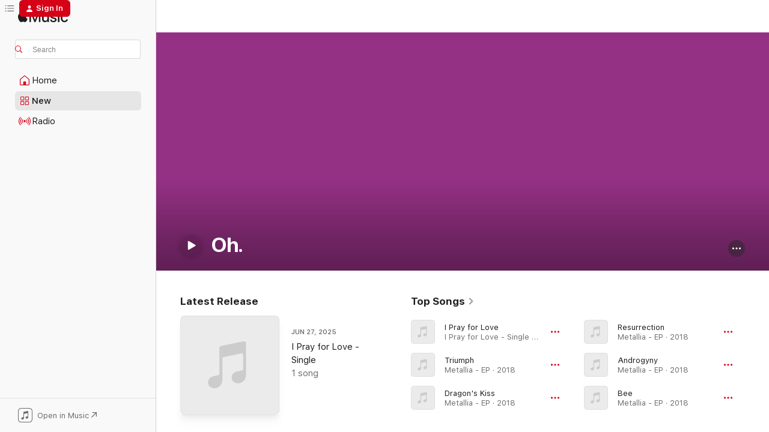

--- FILE ---
content_type: text/html
request_url: https://music.apple.com/us/artist/oh/620203360
body_size: 25954
content:
<!DOCTYPE html>
<html dir="ltr" lang="en-US">
    <head>
        <!-- prettier-ignore -->
        <meta charset="utf-8">
        <!-- prettier-ignore -->
        <meta http-equiv="X-UA-Compatible" content="IE=edge">
        <!-- prettier-ignore -->
        <meta
            name="viewport"
            content="width=device-width,initial-scale=1,interactive-widget=resizes-content"
        >
        <!-- prettier-ignore -->
        <meta name="applicable-device" content="pc,mobile">
        <!-- prettier-ignore -->
        <meta name="referrer" content="strict-origin">
        <!-- prettier-ignore -->
        <link
            rel="apple-touch-icon"
            sizes="180x180"
            href="/assets/favicon/favicon-180.png"
        >
        <!-- prettier-ignore -->
        <link
            rel="icon"
            type="image/png"
            sizes="32x32"
            href="/assets/favicon/favicon-32.png"
        >
        <!-- prettier-ignore -->
        <link
            rel="icon"
            type="image/png"
            sizes="16x16"
            href="/assets/favicon/favicon-16.png"
        >
        <!-- prettier-ignore -->
        <link
            rel="mask-icon"
            href="/assets/favicon/favicon.svg"
            color="#fa233b"
        >
        <!-- prettier-ignore -->
        <link rel="manifest" href="/manifest.json">

        <title>‎Oh. - Apple Music</title><!-- HEAD_svelte-1cypuwr_START --><link rel="preconnect" href="//www.apple.com/wss/fonts" crossorigin="anonymous"><link rel="stylesheet" href="//www.apple.com/wss/fonts?families=SF+Pro,v4%7CSF+Pro+Icons,v1&amp;display=swap" type="text/css" referrerpolicy="strict-origin-when-cross-origin"><!-- HEAD_svelte-1cypuwr_END --><!-- HEAD_svelte-eg3hvx_START -->    <meta name="description" content="Listen to music by Oh. on Apple Music. Find top songs and albums by Oh. including I Pray for Love, Triumph and more."> <meta name="keywords" content="listen, Oh., music, songs, Rock, apple music"> <link rel="canonical" href="https://music.apple.com/us/artist/oh/620203360">     <meta name="al:ios:app_store_id" content="1108187390"> <meta name="al:ios:app_name" content="Apple Music"> <meta name="apple:content_id" content="620203360"> <meta name="apple:title" content="Oh."> <meta name="apple:description" content="Listen to music by Oh. on Apple Music. Find top songs and albums by Oh. including I Pray for Love, Triumph and more.">   <meta property="og:title" content="Oh. on Apple Music"> <meta property="og:description" content="Listen to music by Oh. on Apple Music."> <meta property="og:site_name" content="Apple Music - Web Player"> <meta property="og:url" content="https://music.apple.com/us/artist/oh/620203360"> <meta property="og:image" content="https://is1-ssl.mzstatic.com/image/thumb/AMCArtistImages221/v4/3d/c3/d4/3dc3d4a1-0e93-8b77-6033-0588d6d44b81/ami-identity-809d06c76e8177cd3ce40c8e31f09bad-2025-06-08T15-43-09.354Z_cropped.png/1200x630cw.png"> <meta property="og:image:secure_url" content="https://is1-ssl.mzstatic.com/image/thumb/AMCArtistImages221/v4/3d/c3/d4/3dc3d4a1-0e93-8b77-6033-0588d6d44b81/ami-identity-809d06c76e8177cd3ce40c8e31f09bad-2025-06-08T15-43-09.354Z_cropped.png/1200x630cw.png"> <meta property="og:image:alt" content="Oh. on Apple Music"> <meta property="og:image:width" content="1200"> <meta property="og:image:height" content="630"> <meta property="og:image:type" content="image/png"> <meta property="og:type" content="music.musician"> <meta property="og:locale" content="en_US">        <meta name="twitter:title" content="Oh. on Apple Music"> <meta name="twitter:description" content="Listen to music by Oh. on Apple Music."> <meta name="twitter:site" content="@AppleMusic"> <meta name="twitter:image" content="https://is1-ssl.mzstatic.com/image/thumb/AMCArtistImages221/v4/3d/c3/d4/3dc3d4a1-0e93-8b77-6033-0588d6d44b81/ami-identity-809d06c76e8177cd3ce40c8e31f09bad-2025-06-08T15-43-09.354Z_cropped.png/1200x630cw.png"> <meta name="twitter:image:alt" content="Oh. on Apple Music"> <meta name="twitter:card" content="summary_large_image">       <!-- HTML_TAG_START -->
                <script id=schema:music-group type="application/ld+json">
                    {"@context":"http://schema.org","@type":"MusicGroup","name":"Oh.","description":"Listen to music by Oh. on Apple Music. Find top songs and albums by Oh. including I Pray for Love, Triumph and more.","image":"https://is1-ssl.mzstatic.com/image/thumb/AMCArtistImages221/v4/3d/c3/d4/3dc3d4a1-0e93-8b77-6033-0588d6d44b81/ami-identity-809d06c76e8177cd3ce40c8e31f09bad-2025-06-08T15-43-09.354Z_cropped.png/486x486bb.png","genre":["Rock"],"tracks":[{"@type":"MusicRecording","name":"I Pray for Love","duration":"PT3M36S","url":"https://music.apple.com/us/song/i-pray-for-love/1819309851","offers":{"@type":"Offer","category":"free","price":0},"audio":{"@type":"AudioObject","potentialAction":{"@type":"ListenAction","expectsAcceptanceOf":{"@type":"Offer","category":"free"},"target":{"@type":"EntryPoint","actionPlatform":"https://music.apple.com/us/song/i-pray-for-love/1819309851"}},"name":"I Pray for Love","contentUrl":"https://audio-ssl.itunes.apple.com/itunes-assets/AudioPreview221/v4/49/f9/21/49f92168-c458-cd7a-4720-38617bcfb9b7/mzaf_17872527208709745205.plus.aac.ep.m4a","duration":"PT3M36S","uploadDate":"2025-06-27","thumbnailUrl":"https://is1-ssl.mzstatic.com/image/thumb/Music211/v4/a0/8c/1c/a08c1c7e-3cb8-5fe7-cbbc-48827102d3dd/859708387018_cover.jpg/1200x630cw.png"}},{"@type":"MusicRecording","name":"Triumph","duration":"PT3M24S","url":"https://music.apple.com/us/song/triumph/1409872931","offers":{"@type":"Offer","category":"free","price":0},"audio":{"@type":"AudioObject","potentialAction":{"@type":"ListenAction","expectsAcceptanceOf":{"@type":"Offer","category":"free"},"target":{"@type":"EntryPoint","actionPlatform":"https://music.apple.com/us/song/triumph/1409872931"}},"name":"Triumph","contentUrl":"https://audio-ssl.itunes.apple.com/itunes-assets/AudioPreview128/v4/13/ec/4c/13ec4c21-cfe1-4a9d-74cd-cd4a28236a30/mzaf_1874015315568994015.plus.aac.ep.m4a","duration":"PT3M24S","uploadDate":"2018-07-27","thumbnailUrl":"https://is1-ssl.mzstatic.com/image/thumb/Music115/v4/0e/e6/4e/0ee64ea7-a81d-5a85-dcaf-f22b6f836113/859725620778_cover.jpg/1200x630cw.png"}},{"@type":"MusicRecording","name":"Dragon's Kiss","duration":"PT5M1S","url":"https://music.apple.com/us/song/dragons-kiss/1409872801","offers":{"@type":"Offer","category":"free","price":0},"audio":{"@type":"AudioObject","potentialAction":{"@type":"ListenAction","expectsAcceptanceOf":{"@type":"Offer","category":"free"},"target":{"@type":"EntryPoint","actionPlatform":"https://music.apple.com/us/song/dragons-kiss/1409872801"}},"name":"Dragon's Kiss","contentUrl":"https://audio-ssl.itunes.apple.com/itunes-assets/AudioPreview118/v4/1b/17/da/1b17da8b-7ca2-ad07-df21-0cba84002ebe/mzaf_8582904608817412484.plus.aac.ep.m4a","duration":"PT5M1S","uploadDate":"2018-07-27","thumbnailUrl":"https://is1-ssl.mzstatic.com/image/thumb/Music115/v4/0e/e6/4e/0ee64ea7-a81d-5a85-dcaf-f22b6f836113/859725620778_cover.jpg/1200x630cw.png"}},{"@type":"MusicRecording","name":"Resurrection","duration":"PT3M53S","url":"https://music.apple.com/us/song/resurrection/1409872797","offers":{"@type":"Offer","category":"free","price":0},"audio":{"@type":"AudioObject","potentialAction":{"@type":"ListenAction","expectsAcceptanceOf":{"@type":"Offer","category":"free"},"target":{"@type":"EntryPoint","actionPlatform":"https://music.apple.com/us/song/resurrection/1409872797"}},"name":"Resurrection","contentUrl":"https://audio-ssl.itunes.apple.com/itunes-assets/AudioPreview118/v4/a4/72/5c/a4725cf9-34ba-85bf-60ad-202f7166b912/mzaf_860085078496211742.plus.aac.ep.m4a","duration":"PT3M53S","uploadDate":"2018-07-27","thumbnailUrl":"https://is1-ssl.mzstatic.com/image/thumb/Music115/v4/0e/e6/4e/0ee64ea7-a81d-5a85-dcaf-f22b6f836113/859725620778_cover.jpg/1200x630cw.png"}},{"@type":"MusicRecording","name":"Androgyny","duration":"PT3M18S","url":"https://music.apple.com/us/song/androgyny/1409872784","offers":{"@type":"Offer","category":"free","price":0},"audio":{"@type":"AudioObject","potentialAction":{"@type":"ListenAction","expectsAcceptanceOf":{"@type":"Offer","category":"free"},"target":{"@type":"EntryPoint","actionPlatform":"https://music.apple.com/us/song/androgyny/1409872784"}},"name":"Androgyny","contentUrl":"https://audio-ssl.itunes.apple.com/itunes-assets/AudioPreview118/v4/3d/0a/32/3d0a3245-cab9-dc58-0b1c-87e97000435d/mzaf_1064050516237598755.plus.aac.ep.m4a","duration":"PT3M18S","uploadDate":"2018-07-27","thumbnailUrl":"https://is1-ssl.mzstatic.com/image/thumb/Music115/v4/0e/e6/4e/0ee64ea7-a81d-5a85-dcaf-f22b6f836113/859725620778_cover.jpg/1200x630cw.png"}},{"@type":"MusicRecording","name":"Bee","duration":"PT5M6S","url":"https://music.apple.com/us/song/bee/1409872781","offers":{"@type":"Offer","category":"free","price":0},"audio":{"@type":"AudioObject","potentialAction":{"@type":"ListenAction","expectsAcceptanceOf":{"@type":"Offer","category":"free"},"target":{"@type":"EntryPoint","actionPlatform":"https://music.apple.com/us/song/bee/1409872781"}},"name":"Bee","contentUrl":"https://audio-ssl.itunes.apple.com/itunes-assets/AudioPreview128/v4/08/1e/75/081e7507-6791-d94a-d6c2-ac3458d5d3b3/mzaf_6983342746589521460.plus.aac.ep.m4a","duration":"PT5M6S","uploadDate":"2018-07-27","thumbnailUrl":"https://is1-ssl.mzstatic.com/image/thumb/Music115/v4/0e/e6/4e/0ee64ea7-a81d-5a85-dcaf-f22b6f836113/859725620778_cover.jpg/1200x630cw.png"}},{"@type":"MusicRecording","name":"Red Lion","duration":"PT4M28S","url":"https://music.apple.com/us/song/red-lion/1409872654","offers":{"@type":"Offer","category":"free","price":0},"audio":{"@type":"AudioObject","potentialAction":{"@type":"ListenAction","expectsAcceptanceOf":{"@type":"Offer","category":"free"},"target":{"@type":"EntryPoint","actionPlatform":"https://music.apple.com/us/song/red-lion/1409872654"}},"name":"Red Lion","contentUrl":"https://audio-ssl.itunes.apple.com/itunes-assets/AudioPreview118/v4/b9/6a/61/b96a6178-5712-514a-f1d7-7199f30ba098/mzaf_5413218218708125141.plus.aac.ep.m4a","duration":"PT4M28S","uploadDate":"2018-07-27","thumbnailUrl":"https://is1-ssl.mzstatic.com/image/thumb/Music115/v4/0e/e6/4e/0ee64ea7-a81d-5a85-dcaf-f22b6f836113/859725620778_cover.jpg/1200x630cw.png"}},{"@type":"MusicRecording","name":"Deserted Eyes","duration":"PT3M16S","url":"https://music.apple.com/us/song/deserted-eyes/1330210166","offers":{"@type":"Offer","category":"free","price":0},"audio":{"@type":"AudioObject","potentialAction":{"@type":"ListenAction","expectsAcceptanceOf":{"@type":"Offer","category":"free"},"target":{"@type":"EntryPoint","actionPlatform":"https://music.apple.com/us/song/deserted-eyes/1330210166"}},"name":"Deserted Eyes","contentUrl":"https://audio-ssl.itunes.apple.com/itunes-assets/AudioPreview128/v4/2b/66/fa/2b66fa1f-c50b-6080-8a07-1e432d386593/mzaf_169293438202877242.plus.aac.ep.m4a","duration":"PT3M16S","uploadDate":"2018-01-19","thumbnailUrl":"https://is1-ssl.mzstatic.com/image/thumb/Music118/v4/4c/af/8e/4caf8ea6-b671-b9fe-2f60-011eb25008f0/859724640333_cover.jpg/1200x630cw.png"}},{"@type":"MusicRecording","name":"I'm in Love","duration":"PT3M31S","url":"https://music.apple.com/us/song/im-in-love/1255183341","offers":{"@type":"Offer","category":"free","price":0},"audio":{"@type":"AudioObject","potentialAction":{"@type":"ListenAction","expectsAcceptanceOf":{"@type":"Offer","category":"free"},"target":{"@type":"EntryPoint","actionPlatform":"https://music.apple.com/us/song/im-in-love/1255183341"}},"name":"I'm in Love","contentUrl":"https://audio-ssl.itunes.apple.com/itunes-assets/AudioPreview127/v4/78/9a/fe/789afe0e-8ca5-be71-1ada-91a0dc54a0b9/mzaf_127662389319784447.plus.aac.ep.m4a","duration":"PT3M31S","uploadDate":"2017-07-28","thumbnailUrl":"https://is1-ssl.mzstatic.com/image/thumb/Music117/v4/cf/d6/e7/cfd6e73e-fe29-8d5e-988d-d4f5e7503b23/859721803502_cover.jpg/1200x630cw.png"}},{"@type":"MusicRecording","name":"Love of Avalanches","duration":"PT3M12S","url":"https://music.apple.com/us/song/love-of-avalanches/1095564812","offers":{"@type":"Offer","category":"free","price":0},"audio":{"@type":"AudioObject","potentialAction":{"@type":"ListenAction","expectsAcceptanceOf":{"@type":"Offer","category":"free"},"target":{"@type":"EntryPoint","actionPlatform":"https://music.apple.com/us/song/love-of-avalanches/1095564812"}},"name":"Love of Avalanches","contentUrl":"https://audio-ssl.itunes.apple.com/itunes-assets/AudioPreview30/v4/1a/eb/96/1aeb96bd-a7fb-893a-95e7-5abee0b05e10/mzaf_673053876957719117.plus.aac.ep.m4a","duration":"PT3M12S","uploadDate":"2016-04-07","thumbnailUrl":"https://is1-ssl.mzstatic.com/image/thumb/Music69/v4/40/8d/0f/408d0fde-3cae-e2b6-9f34-09e84b620d99/859716918761_cover.jpg/1200x630cw.png"}},{"@type":"MusicRecording","name":"Love Will Heal","duration":"PT3M58S","url":"https://music.apple.com/us/song/love-will-heal/1029536368","offers":{"@type":"Offer","category":"free","price":0},"audio":{"@type":"AudioObject","potentialAction":{"@type":"ListenAction","expectsAcceptanceOf":{"@type":"Offer","category":"free"},"target":{"@type":"EntryPoint","actionPlatform":"https://music.apple.com/us/song/love-will-heal/1029536368"}},"name":"Love Will Heal","contentUrl":"https://audio-ssl.itunes.apple.com/itunes-assets/Music2/v4/98/06/00/980600c5-60aa-56cc-e2bc-9cee92ffe6c1/mzaf_8521482247149305982.plus.aac.ep.m4a","duration":"PT3M58S","uploadDate":"2015-08-24","thumbnailUrl":"https://is1-ssl.mzstatic.com/image/thumb/Music1/v4/d5/bb/dd/d5bbdda6-844d-a666-3223-7bafedda3b94/859715343298_cover.jpg/1200x630cw.png"}},{"@type":"MusicRecording","name":"Beckoning","duration":"PT3M33S","url":"https://music.apple.com/us/song/beckoning/970547427","offers":{"@type":"Offer","category":"free","price":0},"audio":{"@type":"AudioObject","potentialAction":{"@type":"ListenAction","expectsAcceptanceOf":{"@type":"Offer","category":"free"},"target":{"@type":"EntryPoint","actionPlatform":"https://music.apple.com/us/song/beckoning/970547427"}},"name":"Beckoning","contentUrl":"https://audio-ssl.itunes.apple.com/itunes-assets/Music3/v4/55/09/28/55092809-ad71-f8d4-a72b-2a6a8a3fc942/mzaf_5685873232267476362.plus.aac.ep.m4a","duration":"PT3M33S","uploadDate":"2015-04-21","thumbnailUrl":"https://is1-ssl.mzstatic.com/image/thumb/Music1/v4/2e/0b/31/2e0b3127-593d-bd21-fdf8-13a739ca8cd1/859714294645_cover.jpg/1200x630cw.png"}},{"@type":"MusicRecording","name":"World of Warcraft","duration":"PT3M43S","url":"https://music.apple.com/us/song/world-of-warcraft/970547426","offers":{"@type":"Offer","category":"free","price":0},"audio":{"@type":"AudioObject","potentialAction":{"@type":"ListenAction","expectsAcceptanceOf":{"@type":"Offer","category":"free"},"target":{"@type":"EntryPoint","actionPlatform":"https://music.apple.com/us/song/world-of-warcraft/970547426"}},"name":"World of Warcraft","contentUrl":"https://audio-ssl.itunes.apple.com/itunes-assets/Music3/v4/42/db/c5/42dbc5e0-04af-9f11-10bf-75fe064a2d18/mzaf_2136017905561184049.plus.aac.ep.m4a","duration":"PT3M43S","uploadDate":"2015-04-21","thumbnailUrl":"https://is1-ssl.mzstatic.com/image/thumb/Music1/v4/2e/0b/31/2e0b3127-593d-bd21-fdf8-13a739ca8cd1/859714294645_cover.jpg/1200x630cw.png"}},{"@type":"MusicRecording","name":"Reception","duration":"PT4M21S","url":"https://music.apple.com/us/song/reception/970547425","offers":{"@type":"Offer","category":"free","price":0},"audio":{"@type":"AudioObject","potentialAction":{"@type":"ListenAction","expectsAcceptanceOf":{"@type":"Offer","category":"free"},"target":{"@type":"EntryPoint","actionPlatform":"https://music.apple.com/us/song/reception/970547425"}},"name":"Reception","contentUrl":"https://audio-ssl.itunes.apple.com/itunes-assets/Music3/v4/d4/1b/bb/d41bbb85-735c-ac5c-0aef-c4ae72d645aa/mzaf_6104933884593984234.plus.aac.ep.m4a","duration":"PT4M21S","uploadDate":"2015-04-21","thumbnailUrl":"https://is1-ssl.mzstatic.com/image/thumb/Music1/v4/2e/0b/31/2e0b3127-593d-bd21-fdf8-13a739ca8cd1/859714294645_cover.jpg/1200x630cw.png"}},{"@type":"MusicRecording","name":"Deception","duration":"PT3M51S","url":"https://music.apple.com/us/song/deception/970547424","offers":{"@type":"Offer","category":"free","price":0},"audio":{"@type":"AudioObject","potentialAction":{"@type":"ListenAction","expectsAcceptanceOf":{"@type":"Offer","category":"free"},"target":{"@type":"EntryPoint","actionPlatform":"https://music.apple.com/us/song/deception/970547424"}},"name":"Deception","contentUrl":"https://audio-ssl.itunes.apple.com/itunes-assets/Music3/v4/b9/fa/57/b9fa57f0-8055-7686-5195-9389bee8b2c3/mzaf_6653262211064386643.plus.aac.ep.m4a","duration":"PT3M51S","uploadDate":"2015-04-21","thumbnailUrl":"https://is1-ssl.mzstatic.com/image/thumb/Music1/v4/2e/0b/31/2e0b3127-593d-bd21-fdf8-13a739ca8cd1/859714294645_cover.jpg/1200x630cw.png"}},{"@type":"MusicRecording","name":"Elegy","duration":"PT4M1S","url":"https://music.apple.com/us/song/elegy/970547423","offers":{"@type":"Offer","category":"free","price":0},"audio":{"@type":"AudioObject","potentialAction":{"@type":"ListenAction","expectsAcceptanceOf":{"@type":"Offer","category":"free"},"target":{"@type":"EntryPoint","actionPlatform":"https://music.apple.com/us/song/elegy/970547423"}},"name":"Elegy","contentUrl":"https://audio-ssl.itunes.apple.com/itunes-assets/Music1/v4/40/ab/9f/40ab9fa8-c506-6a87-cfaf-dd4c6bd0f90f/mzaf_7882056755679048830.plus.aac.ep.m4a","duration":"PT4M1S","uploadDate":"2015-04-21","thumbnailUrl":"https://is1-ssl.mzstatic.com/image/thumb/Music1/v4/2e/0b/31/2e0b3127-593d-bd21-fdf8-13a739ca8cd1/859714294645_cover.jpg/1200x630cw.png"}},{"@type":"MusicRecording","name":"Subterfuge","duration":"PT3M54S","url":"https://music.apple.com/us/song/subterfuge/970547418","offers":{"@type":"Offer","category":"free","price":0},"audio":{"@type":"AudioObject","potentialAction":{"@type":"ListenAction","expectsAcceptanceOf":{"@type":"Offer","category":"free"},"target":{"@type":"EntryPoint","actionPlatform":"https://music.apple.com/us/song/subterfuge/970547418"}},"name":"Subterfuge","contentUrl":"https://audio-ssl.itunes.apple.com/itunes-assets/Music3/v4/6c/61/a3/6c61a3ee-9fdf-5e1e-561d-6fee5bbd10a6/mzaf_7522628445195237082.plus.aac.ep.m4a","duration":"PT3M54S","uploadDate":"2015-04-21","thumbnailUrl":"https://is1-ssl.mzstatic.com/image/thumb/Music1/v4/2e/0b/31/2e0b3127-593d-bd21-fdf8-13a739ca8cd1/859714294645_cover.jpg/1200x630cw.png"}},{"@type":"MusicRecording","name":"Rumpus","duration":"PT3M18S","url":"https://music.apple.com/us/song/rumpus/970547417","offers":{"@type":"Offer","category":"free","price":0},"audio":{"@type":"AudioObject","potentialAction":{"@type":"ListenAction","expectsAcceptanceOf":{"@type":"Offer","category":"free"},"target":{"@type":"EntryPoint","actionPlatform":"https://music.apple.com/us/song/rumpus/970547417"}},"name":"Rumpus","contentUrl":"https://audio-ssl.itunes.apple.com/itunes-assets/Music3/v4/95/ec/31/95ec3134-604e-5d59-ce2a-e1250c655063/mzaf_7838792556771817605.plus.aac.ep.m4a","duration":"PT3M18S","uploadDate":"2015-04-21","thumbnailUrl":"https://is1-ssl.mzstatic.com/image/thumb/Music1/v4/2e/0b/31/2e0b3127-593d-bd21-fdf8-13a739ca8cd1/859714294645_cover.jpg/1200x630cw.png"}},{"@type":"MusicRecording","name":"Synemotion","duration":"PT3M55S","url":"https://music.apple.com/us/song/synemotion/970547428","offers":{"@type":"Offer","category":"free","price":0},"audio":{"@type":"AudioObject","potentialAction":{"@type":"ListenAction","expectsAcceptanceOf":{"@type":"Offer","category":"free"},"target":{"@type":"EntryPoint","actionPlatform":"https://music.apple.com/us/song/synemotion/970547428"}},"name":"Synemotion","contentUrl":"https://audio-ssl.itunes.apple.com/itunes-assets/Music3/v4/53/0e/8d/530e8d99-50f4-61fd-7b8a-f2870b85f87f/mzaf_3314219431288601509.plus.aac.ep.m4a","duration":"PT3M55S","uploadDate":"2015-02-20","thumbnailUrl":"https://is1-ssl.mzstatic.com/image/thumb/Music1/v4/2e/0b/31/2e0b3127-593d-bd21-fdf8-13a739ca8cd1/859714294645_cover.jpg/1200x630cw.png"}},{"@type":"MusicRecording","name":"Run Away","duration":"PT3M5S","url":"https://music.apple.com/us/song/run-away/970547412","offers":{"@type":"Offer","category":"free","price":0},"audio":{"@type":"AudioObject","potentialAction":{"@type":"ListenAction","expectsAcceptanceOf":{"@type":"Offer","category":"free"},"target":{"@type":"EntryPoint","actionPlatform":"https://music.apple.com/us/song/run-away/970547412"}},"name":"Run Away","contentUrl":"https://audio-ssl.itunes.apple.com/itunes-assets/Music5/v4/7f/ee/93/7fee93a4-12cc-7eb0-42a7-c9e9b67e3932/mzaf_4431774856403085837.plus.aac.ep.m4a","duration":"PT3M5S","uploadDate":"2015-02-20","thumbnailUrl":"https://is1-ssl.mzstatic.com/image/thumb/Music1/v4/2e/0b/31/2e0b3127-593d-bd21-fdf8-13a739ca8cd1/859714294645_cover.jpg/1200x630cw.png"}},{"@type":"MusicRecording","name":"Forget It","duration":"PT3M42S","url":"https://music.apple.com/us/song/forget-it/607189717","offers":{"@type":"Offer","category":"free","price":0},"audio":{"@type":"AudioObject","potentialAction":{"@type":"ListenAction","expectsAcceptanceOf":{"@type":"Offer","category":"free"},"target":{"@type":"EntryPoint","actionPlatform":"https://music.apple.com/us/song/forget-it/607189717"}},"name":"Forget It","contentUrl":"https://audio-ssl.itunes.apple.com/itunes-assets/Music/v4/27/69/27/27692784-badf-b0d0-6805-9c7b1b18e94f/mzaf_5835154583005341011.plus.aac.ep.m4a","duration":"PT3M42S","uploadDate":"2013-02-22","thumbnailUrl":"https://is1-ssl.mzstatic.com/image/thumb/Music/v4/e0/2a/82/e02a82ee-ad87-d9fa-8449-304f34c3e63d/859709653730_cover.tif/1200x630cw.png"}},{"@type":"MusicRecording","name":"I Am the Pleasure","duration":"PT3M54S","url":"https://music.apple.com/us/song/i-am-the-pleasure/607189715","offers":{"@type":"Offer","category":"free","price":0},"audio":{"@type":"AudioObject","potentialAction":{"@type":"ListenAction","expectsAcceptanceOf":{"@type":"Offer","category":"free"},"target":{"@type":"EntryPoint","actionPlatform":"https://music.apple.com/us/song/i-am-the-pleasure/607189715"}},"name":"I Am the Pleasure","contentUrl":"https://audio-ssl.itunes.apple.com/itunes-assets/Music/v4/1e/02/73/1e0273ef-4a6d-f360-210b-c54206db7f73/mzaf_6483169578159912451.plus.aac.ep.m4a","duration":"PT3M54S","uploadDate":"2013-02-22","thumbnailUrl":"https://is1-ssl.mzstatic.com/image/thumb/Music/v4/e0/2a/82/e02a82ee-ad87-d9fa-8449-304f34c3e63d/859709653730_cover.tif/1200x630cw.png"}},{"@type":"MusicRecording","name":"Non-Existent Myth","duration":"PT4M27S","url":"https://music.apple.com/us/song/non-existent-myth/607189714","offers":{"@type":"Offer","category":"free","price":0},"audio":{"@type":"AudioObject","potentialAction":{"@type":"ListenAction","expectsAcceptanceOf":{"@type":"Offer","category":"free"},"target":{"@type":"EntryPoint","actionPlatform":"https://music.apple.com/us/song/non-existent-myth/607189714"}},"name":"Non-Existent Myth","contentUrl":"https://audio-ssl.itunes.apple.com/itunes-assets/Music/v4/d1/6e/96/d16e9607-7f75-e6b9-9c19-5b57ef36f31c/mzaf_7556634512866715762.plus.aac.ep.m4a","duration":"PT4M27S","uploadDate":"2013-02-22","thumbnailUrl":"https://is1-ssl.mzstatic.com/image/thumb/Music/v4/e0/2a/82/e02a82ee-ad87-d9fa-8449-304f34c3e63d/859709653730_cover.tif/1200x630cw.png"}},{"@type":"MusicRecording","name":"Banned by the Deep","duration":"PT4M18S","url":"https://music.apple.com/us/song/banned-by-the-deep/607189712","offers":{"@type":"Offer","category":"free","price":0},"audio":{"@type":"AudioObject","potentialAction":{"@type":"ListenAction","expectsAcceptanceOf":{"@type":"Offer","category":"free"},"target":{"@type":"EntryPoint","actionPlatform":"https://music.apple.com/us/song/banned-by-the-deep/607189712"}},"name":"Banned by the Deep","contentUrl":"https://audio-ssl.itunes.apple.com/itunes-assets/Music/v4/6f/c8/b7/6fc8b79c-961a-4554-47af-1edfe4cae4ec/mzaf_4128934218264443410.plus.aac.ep.m4a","duration":"PT4M18S","uploadDate":"2013-02-22","thumbnailUrl":"https://is1-ssl.mzstatic.com/image/thumb/Music/v4/e0/2a/82/e02a82ee-ad87-d9fa-8449-304f34c3e63d/859709653730_cover.tif/1200x630cw.png"}}],"albums":[{"@type":"MusicAlbum","image":"https://is1-ssl.mzstatic.com/image/thumb/Music1/v4/2e/0b/31/2e0b3127-593d-bd21-fdf8-13a739ca8cd1/859714294645_cover.jpg/486x486bb.png","url":"https://music.apple.com/us/album/synemotion/970547411","name":"Synemotion","byArtist":{"@type":"MusicGroup","url":"https://music.apple.com/us/artist/oh/620203360","name":"Oh."}}],"url":"https://music.apple.com/us/artist/oh/620203360","potentialAction":{"@type":"ListenAction","expectsAcceptanceOf":{"@type":"Offer","category":"free"},"target":{"@type":"EntryPoint","actionPlatform":"https://music.apple.com/us/artist/oh/620203360"}}}
                </script>
                <!-- HTML_TAG_END -->    <!-- HEAD_svelte-eg3hvx_END -->
      <script type="module" crossorigin src="/assets/index~8a6f659a1b.js"></script>
      <link rel="stylesheet" href="/assets/index~99bed3cf08.css">
      <script type="module">import.meta.url;import("_").catch(()=>1);async function* g(){};window.__vite_is_modern_browser=true;</script>
      <script type="module">!function(){if(window.__vite_is_modern_browser)return;console.warn("vite: loading legacy chunks, syntax error above and the same error below should be ignored");var e=document.getElementById("vite-legacy-polyfill"),n=document.createElement("script");n.src=e.src,n.onload=function(){System.import(document.getElementById('vite-legacy-entry').getAttribute('data-src'))},document.body.appendChild(n)}();</script>
    </head>
    <body>
        <script src="/assets/focus-visible/focus-visible.min.js"></script>
        
        <script
            async
            src="/includes/js-cdn/musickit/v3/amp/musickit.js"
        ></script>
        <script
            type="module"
            async
            src="/includes/js-cdn/musickit/v3/components/musickit-components/musickit-components.esm.js"
        ></script>
        <script
            nomodule
            async
            src="/includes/js-cdn/musickit/v3/components/musickit-components/musickit-components.js"
        ></script>
        <svg style="display: none" xmlns="http://www.w3.org/2000/svg">
            <symbol id="play-circle-fill" viewBox="0 0 60 60">
                <path
                    class="icon-circle-fill__circle"
                    fill="var(--iconCircleFillBG, transparent)"
                    d="M30 60c16.411 0 30-13.617 30-30C60 13.588 46.382 0 29.971 0 13.588 0 .001 13.588.001 30c0 16.383 13.617 30 30 30Z"
                />
                <path
                    fill="var(--iconFillArrow, var(--keyColor, black))"
                    d="M24.411 41.853c-1.41.853-3.028.177-3.028-1.294V19.47c0-1.44 1.735-2.058 3.028-1.294l17.265 10.235a1.89 1.89 0 0 1 0 3.265L24.411 41.853Z"
                />
            </symbol>
        </svg>
        <div class="body-container">
              <div class="app-container svelte-t3vj1e" data-testid="app-container">   <div class="header svelte-rjjbqs" data-testid="header"><nav data-testid="navigation" class="navigation svelte-13li0vp"><div class="navigation__header svelte-13li0vp"><div data-testid="logo" class="logo svelte-1o7dz8w"> <a aria-label="Apple Music" role="img" href="https://music.apple.com/us/home" class="svelte-1o7dz8w"><svg height="20" viewBox="0 0 83 20" width="83" xmlns="http://www.w3.org/2000/svg" class="logo" aria-hidden="true"><path d="M34.752 19.746V6.243h-.088l-5.433 13.503h-2.074L21.711 6.243h-.087v13.503h-2.548V1.399h3.235l5.833 14.621h.1l5.82-14.62h3.248v18.347h-2.56zm16.649 0h-2.586v-2.263h-.062c-.725 1.602-2.061 2.504-4.072 2.504-2.86 0-4.61-1.894-4.61-4.958V6.37h2.698v8.125c0 2.034.95 3.127 2.81 3.127 1.95 0 3.124-1.373 3.124-3.458V6.37H51.4v13.376zm7.394-13.618c3.06 0 5.046 1.73 5.134 4.196h-2.536c-.15-1.296-1.087-2.11-2.598-2.11-1.462 0-2.436.724-2.436 1.793 0 .839.6 1.41 2.023 1.741l2.136.496c2.686.636 3.71 1.704 3.71 3.636 0 2.442-2.236 4.12-5.333 4.12-3.285 0-5.26-1.64-5.509-4.183h2.673c.25 1.398 1.187 2.085 2.836 2.085 1.623 0 2.623-.687 2.623-1.78 0-.865-.487-1.373-1.924-1.704l-2.136-.508c-2.498-.585-3.735-1.806-3.735-3.75 0-2.391 2.049-4.032 5.072-4.032zM66.1 2.836c0-.878.7-1.577 1.561-1.577.862 0 1.55.7 1.55 1.577 0 .864-.688 1.576-1.55 1.576a1.573 1.573 0 0 1-1.56-1.576zm.212 3.534h2.698v13.376h-2.698zm14.089 4.603c-.275-1.424-1.324-2.556-3.085-2.556-2.086 0-3.46 1.767-3.46 4.64 0 2.938 1.386 4.642 3.485 4.642 1.66 0 2.748-.928 3.06-2.48H83C82.713 18.067 80.477 20 77.317 20c-3.76 0-6.208-2.62-6.208-6.942 0-4.247 2.448-6.93 6.183-6.93 3.385 0 5.446 2.213 5.683 4.845h-2.573zM10.824 3.189c-.698.834-1.805 1.496-2.913 1.398-.145-1.128.41-2.33 1.036-3.065C9.644.662 10.848.05 11.835 0c.121 1.178-.336 2.33-1.01 3.19zm.999 1.619c.624.049 2.425.244 3.578 1.98-.096.074-2.137 1.272-2.113 3.79.024 3.01 2.593 4.012 2.617 4.037-.024.074-.407 1.419-1.344 2.812-.817 1.224-1.657 2.422-3.002 2.447-1.297.024-1.73-.783-3.218-.783-1.489 0-1.97.758-3.194.807-1.297.048-2.28-1.297-3.097-2.52C.368 14.908-.904 10.408.825 7.375c.84-1.516 2.377-2.47 4.034-2.495 1.273-.023 2.45.857 3.218.857.769 0 2.137-1.027 3.746-.93z"></path></svg></a>   </div> <div class="search-input-wrapper svelte-nrtdem" data-testid="search-input"><div data-testid="amp-search-input" aria-controls="search-suggestions" aria-expanded="false" aria-haspopup="listbox" aria-owns="search-suggestions" class="search-input-container svelte-rg26q6" tabindex="-1" role=""><div class="flex-container svelte-rg26q6"><form id="search-input-form" class="svelte-rg26q6"><svg height="16" width="16" viewBox="0 0 16 16" class="search-svg" aria-hidden="true"><path d="M11.87 10.835c.018.015.035.03.051.047l3.864 3.863a.735.735 0 1 1-1.04 1.04l-3.863-3.864a.744.744 0 0 1-.047-.051 6.667 6.667 0 1 1 1.035-1.035zM6.667 12a5.333 5.333 0 1 0 0-10.667 5.333 5.333 0 0 0 0 10.667z"></path></svg> <input aria-autocomplete="list" aria-multiline="false" aria-controls="search-suggestions" aria-label="Search" placeholder="Search" spellcheck="false" autocomplete="off" autocorrect="off" autocapitalize="off" type="text" inputmode="search" class="search-input__text-field svelte-rg26q6" data-testid="search-input__text-field"></form> </div> <div data-testid="search-scope-bar"></div>   </div> </div></div> <div data-testid="navigation-content" class="navigation__content svelte-13li0vp" id="navigation" aria-hidden="false"><div class="navigation__scrollable-container svelte-13li0vp"><div data-testid="navigation-items-primary" class="navigation-items navigation-items--primary svelte-ng61m8"> <ul class="navigation-items__list svelte-ng61m8">  <li class="navigation-item navigation-item__home svelte-1a5yt87" aria-selected="false" data-testid="navigation-item"> <a href="https://music.apple.com/us/home" class="navigation-item__link svelte-1a5yt87" role="button" data-testid="home" aria-pressed="false"><div class="navigation-item__content svelte-zhx7t9"> <span class="navigation-item__icon svelte-zhx7t9"> <svg width="24" height="24" viewBox="0 0 24 24" xmlns="http://www.w3.org/2000/svg" aria-hidden="true"><path d="M5.93 20.16a1.94 1.94 0 0 1-1.43-.502c-.334-.335-.502-.794-.502-1.393v-7.142c0-.362.062-.688.177-.953.123-.264.326-.529.6-.75l6.145-5.157c.176-.141.344-.247.52-.318.176-.07.362-.105.564-.105.194 0 .388.035.565.105.176.07.352.177.52.318l6.146 5.158c.273.23.467.476.59.75.124.264.177.59.177.96v7.134c0 .59-.159 1.058-.503 1.393-.335.335-.811.503-1.428.503H5.929Zm12.14-1.172c.221 0 .406-.07.547-.212a.688.688 0 0 0 .22-.511v-7.142c0-.177-.026-.344-.087-.459a.97.97 0 0 0-.265-.353l-6.154-5.149a.756.756 0 0 0-.177-.115.37.37 0 0 0-.15-.035.37.37 0 0 0-.158.035l-.177.115-6.145 5.15a.982.982 0 0 0-.274.352 1.13 1.13 0 0 0-.088.468v7.133c0 .203.08.379.23.511a.744.744 0 0 0 .546.212h12.133Zm-8.323-4.7c0-.176.062-.326.177-.432a.6.6 0 0 1 .423-.159h3.315c.176 0 .326.053.432.16s.159.255.159.431v4.973H9.756v-4.973Z"></path></svg> </span> <span class="navigation-item__label svelte-zhx7t9"> Home </span> </div></a>  </li>  <li class="navigation-item navigation-item__new svelte-1a5yt87" aria-selected="false" data-testid="navigation-item"> <a href="https://music.apple.com/us/new" class="navigation-item__link svelte-1a5yt87" role="button" data-testid="new" aria-pressed="false"><div class="navigation-item__content svelte-zhx7t9"> <span class="navigation-item__icon svelte-zhx7t9"> <svg height="24" viewBox="0 0 24 24" width="24" aria-hidden="true"><path d="M9.92 11.354c.966 0 1.453-.487 1.453-1.49v-3.4c0-1.004-.487-1.483-1.453-1.483H6.452C5.487 4.981 5 5.46 5 6.464v3.4c0 1.003.487 1.49 1.452 1.49zm7.628 0c.965 0 1.452-.487 1.452-1.49v-3.4c0-1.004-.487-1.483-1.452-1.483h-3.46c-.974 0-1.46.479-1.46 1.483v3.4c0 1.003.486 1.49 1.46 1.49zm-7.65-1.073h-3.43c-.266 0-.396-.137-.396-.418v-3.4c0-.273.13-.41.396-.41h3.43c.265 0 .402.137.402.41v3.4c0 .281-.137.418-.403.418zm7.634 0h-3.43c-.273 0-.402-.137-.402-.418v-3.4c0-.273.129-.41.403-.41h3.43c.265 0 .395.137.395.41v3.4c0 .281-.13.418-.396.418zm-7.612 8.7c.966 0 1.453-.48 1.453-1.483v-3.407c0-.996-.487-1.483-1.453-1.483H6.452c-.965 0-1.452.487-1.452 1.483v3.407c0 1.004.487 1.483 1.452 1.483zm7.628 0c.965 0 1.452-.48 1.452-1.483v-3.407c0-.996-.487-1.483-1.452-1.483h-3.46c-.974 0-1.46.487-1.46 1.483v3.407c0 1.004.486 1.483 1.46 1.483zm-7.65-1.072h-3.43c-.266 0-.396-.137-.396-.41v-3.4c0-.282.13-.418.396-.418h3.43c.265 0 .402.136.402.418v3.4c0 .273-.137.41-.403.41zm7.634 0h-3.43c-.273 0-.402-.137-.402-.41v-3.4c0-.282.129-.418.403-.418h3.43c.265 0 .395.136.395.418v3.4c0 .273-.13.41-.396.41z" fill-opacity=".95"></path></svg> </span> <span class="navigation-item__label svelte-zhx7t9"> New </span> </div></a>  </li>  <li class="navigation-item navigation-item__radio svelte-1a5yt87" aria-selected="false" data-testid="navigation-item"> <a href="https://music.apple.com/us/radio" class="navigation-item__link svelte-1a5yt87" role="button" data-testid="radio" aria-pressed="false"><div class="navigation-item__content svelte-zhx7t9"> <span class="navigation-item__icon svelte-zhx7t9"> <svg width="24" height="24" viewBox="0 0 24 24" xmlns="http://www.w3.org/2000/svg" aria-hidden="true"><path d="M19.359 18.57C21.033 16.818 22 14.461 22 11.89s-.967-4.93-2.641-6.68c-.276-.292-.653-.26-.868-.023-.222.246-.176.591.085.868 1.466 1.535 2.272 3.593 2.272 5.835 0 2.241-.806 4.3-2.272 5.835-.261.268-.307.621-.085.86.215.245.592.276.868-.016zm-13.85.014c.222-.238.176-.59-.085-.86-1.474-1.535-2.272-3.593-2.272-5.834 0-2.242.798-4.3 2.272-5.835.261-.277.307-.622.085-.868-.215-.238-.592-.269-.868.023C2.967 6.96 2 9.318 2 11.89s.967 4.929 2.641 6.68c.276.29.653.26.868.014zm1.957-1.873c.223-.253.162-.583-.1-.867-.951-1.068-1.473-2.45-1.473-3.954 0-1.505.522-2.887 1.474-3.954.26-.284.322-.614.1-.876-.23-.26-.622-.26-.891.039-1.175 1.274-1.827 2.963-1.827 4.79 0 1.82.652 3.517 1.827 4.784.269.3.66.307.89.038zm9.958-.038c1.175-1.267 1.827-2.964 1.827-4.783 0-1.828-.652-3.517-1.827-4.791-.269-.3-.66-.3-.89-.039-.23.262-.162.592.092.876.96 1.067 1.481 2.449 1.481 3.954 0 1.504-.522 2.886-1.481 3.954-.254.284-.323.614-.092.867.23.269.621.261.89-.038zm-8.061-1.966c.23-.26.13-.568-.092-.883-.415-.522-.63-1.197-.63-1.934 0-.737.215-1.413.63-1.943.222-.307.322-.614.092-.875s-.653-.261-.906.054a4.385 4.385 0 0 0-.968 2.764 4.38 4.38 0 0 0 .968 2.756c.253.322.675.322.906.061zm6.18-.061a4.38 4.38 0 0 0 .968-2.756 4.385 4.385 0 0 0-.968-2.764c-.253-.315-.675-.315-.906-.054-.23.261-.138.568.092.875.415.53.63 1.206.63 1.943 0 .737-.215 1.412-.63 1.934-.23.315-.322.622-.092.883s.653.261.906-.061zm-3.547-.967c.96 0 1.789-.814 1.789-1.797s-.83-1.789-1.789-1.789c-.96 0-1.781.806-1.781 1.789 0 .983.821 1.797 1.781 1.797z"></path></svg> </span> <span class="navigation-item__label svelte-zhx7t9"> Radio </span> </div></a>  </li>  <li class="navigation-item navigation-item__search svelte-1a5yt87" aria-selected="false" data-testid="navigation-item"> <a href="https://music.apple.com/us/search" class="navigation-item__link svelte-1a5yt87" role="button" data-testid="search" aria-pressed="false"><div class="navigation-item__content svelte-zhx7t9"> <span class="navigation-item__icon svelte-zhx7t9"> <svg height="24" viewBox="0 0 24 24" width="24" aria-hidden="true"><path d="M17.979 18.553c.476 0 .813-.366.813-.835a.807.807 0 0 0-.235-.586l-3.45-3.457a5.61 5.61 0 0 0 1.158-3.413c0-3.098-2.535-5.633-5.633-5.633C7.542 4.63 5 7.156 5 10.262c0 3.098 2.534 5.632 5.632 5.632a5.614 5.614 0 0 0 3.274-1.055l3.472 3.472a.835.835 0 0 0 .6.242zm-7.347-3.875c-2.417 0-4.416-2-4.416-4.416 0-2.417 2-4.417 4.416-4.417 2.417 0 4.417 2 4.417 4.417s-2 4.416-4.417 4.416z" fill-opacity=".95"></path></svg> </span> <span class="navigation-item__label svelte-zhx7t9"> Search </span> </div></a>  </li></ul> </div>   </div> <div class="navigation__native-cta"><div slot="native-cta"><div data-testid="native-cta" class="native-cta svelte-6xh86f  native-cta--authenticated"><button class="native-cta__button svelte-6xh86f" data-testid="native-cta-button"><span class="native-cta__app-icon svelte-6xh86f"><svg width="24" height="24" xmlns="http://www.w3.org/2000/svg" xml:space="preserve" style="fill-rule:evenodd;clip-rule:evenodd;stroke-linejoin:round;stroke-miterlimit:2" viewBox="0 0 24 24" slot="app-icon" aria-hidden="true"><path d="M22.567 1.496C21.448.393 19.956.045 17.293.045H6.566c-2.508 0-4.028.376-5.12 1.465C.344 2.601 0 4.09 0 6.611v10.727c0 2.695.33 4.18 1.432 5.257 1.106 1.103 2.595 1.45 5.275 1.45h10.586c2.663 0 4.169-.347 5.274-1.45C23.656 21.504 24 20.033 24 17.338V6.752c0-2.694-.344-4.179-1.433-5.256Zm.411 4.9v11.299c0 1.898-.338 3.286-1.188 4.137-.851.864-2.256 1.191-4.141 1.191H6.35c-1.884 0-3.303-.341-4.154-1.191-.85-.851-1.174-2.239-1.174-4.137V6.54c0-2.014.324-3.445 1.16-4.295.851-.864 2.312-1.177 4.313-1.177h11.154c1.885 0 3.29.341 4.141 1.191.864.85 1.188 2.239 1.188 4.137Z" style="fill-rule:nonzero"></path><path d="M7.413 19.255c.987 0 2.48-.728 2.48-2.672v-6.385c0-.35.063-.428.378-.494l5.298-1.095c.351-.067.534.025.534.333l.035 4.286c0 .337-.182.586-.53.652l-1.014.228c-1.361.3-2.007.923-2.007 1.937 0 1.017.79 1.748 1.926 1.748.986 0 2.444-.679 2.444-2.64V5.654c0-.636-.279-.821-1.016-.66L9.646 6.298c-.448.091-.674.329-.674.699l.035 7.697c0 .336-.148.546-.446.613l-1.067.21c-1.329.266-1.986.93-1.986 1.993 0 1.017.786 1.745 1.905 1.745Z" style="fill-rule:nonzero"></path></svg></span> <span class="native-cta__label svelte-6xh86f">Open in Music</span> <span class="native-cta__arrow svelte-6xh86f"><svg height="16" width="16" viewBox="0 0 16 16" class="native-cta-action" aria-hidden="true"><path d="M1.559 16 13.795 3.764v8.962H16V0H3.274v2.205h8.962L0 14.441 1.559 16z"></path></svg></span></button> </div>  </div></div></div> </nav> </div>  <div class="player-bar player-bar__floating-player svelte-1rr9v04" data-testid="player-bar" aria-label="Music controls" aria-hidden="false">   </div>   <div id="scrollable-page" class="scrollable-page svelte-mt0bfj" data-main-content data-testid="main-section" aria-hidden="false"><main data-testid="main" class="svelte-bzjlhs"><div class="content-container svelte-bzjlhs" data-testid="content-container"><div class="search-input-wrapper svelte-nrtdem" data-testid="search-input"><div data-testid="amp-search-input" aria-controls="search-suggestions" aria-expanded="false" aria-haspopup="listbox" aria-owns="search-suggestions" class="search-input-container svelte-rg26q6" tabindex="-1" role=""><div class="flex-container svelte-rg26q6"><form id="search-input-form" class="svelte-rg26q6"><svg height="16" width="16" viewBox="0 0 16 16" class="search-svg" aria-hidden="true"><path d="M11.87 10.835c.018.015.035.03.051.047l3.864 3.863a.735.735 0 1 1-1.04 1.04l-3.863-3.864a.744.744 0 0 1-.047-.051 6.667 6.667 0 1 1 1.035-1.035zM6.667 12a5.333 5.333 0 1 0 0-10.667 5.333 5.333 0 0 0 0 10.667z"></path></svg> <input value="" aria-autocomplete="list" aria-multiline="false" aria-controls="search-suggestions" aria-label="Search" placeholder="Search" spellcheck="false" autocomplete="off" autocorrect="off" autocapitalize="off" type="text" inputmode="search" class="search-input__text-field svelte-rg26q6" data-testid="search-input__text-field"></form> </div> <div data-testid="search-scope-bar"> </div>   </div> </div>      <div class="section svelte-wa5vzl" data-testid="section-container" aria-label="Featured"> <div class="section-content svelte-wa5vzl" data-testid="section-content"> <div data-testid="artist-detail-header" class="artist-header svelte-1xfsgte artist-header--fixed" style="--background-image: url(https://is1-ssl.mzstatic.com/image/thumb/AMCArtistImages221/v4/3d/c3/d4/3dc3d4a1-0e93-8b77-6033-0588d6d44b81/ami-identity-809d06c76e8177cd3ce40c8e31f09bad-2025-06-08T15-43-09.354Z_cropped.png/2400x933vf-60.jpg);
                --background-image-xs: url(https://is1-ssl.mzstatic.com/image/thumb/AMCArtistImages221/v4/3d/c3/d4/3dc3d4a1-0e93-8b77-6033-0588d6d44b81/ami-identity-809d06c76e8177cd3ce40c8e31f09bad-2025-06-08T15-43-09.354Z_cropped.png/1478x646vf-60.jpg);
                --background-color: #953184;"><div class="artist-header__circular-artwork-container svelte-1xfsgte"><div class="artist-header__circular-artwork-gradient svelte-1xfsgte"><div class="ellipse-lockup svelte-f2g5g5" data-testid="ellipse-lockup"><div class="artwork svelte-f2g5g5" aria-hidden="true"><div data-testid="artwork-component" class="artwork-component artwork-component--aspect-ratio artwork-component--orientation-square svelte-uduhys    artwork-component--fullwidth    artwork-component--has-borders" style="
            --artwork-bg-color: #953184;
            --aspect-ratio: 1;
            --placeholder-bg-color: #953184;
       ">   <picture class="svelte-uduhys"><source sizes="190px" srcset="https://is1-ssl.mzstatic.com/image/thumb/AMCArtistImages221/v4/3d/c3/d4/3dc3d4a1-0e93-8b77-6033-0588d6d44b81/ami-identity-809d06c76e8177cd3ce40c8e31f09bad-2025-06-08T15-43-09.354Z_cropped.png/190x190cc.webp 190w,https://is1-ssl.mzstatic.com/image/thumb/AMCArtistImages221/v4/3d/c3/d4/3dc3d4a1-0e93-8b77-6033-0588d6d44b81/ami-identity-809d06c76e8177cd3ce40c8e31f09bad-2025-06-08T15-43-09.354Z_cropped.png/380x380cc.webp 380w" type="image/webp"> <source sizes="190px" srcset="https://is1-ssl.mzstatic.com/image/thumb/AMCArtistImages221/v4/3d/c3/d4/3dc3d4a1-0e93-8b77-6033-0588d6d44b81/ami-identity-809d06c76e8177cd3ce40c8e31f09bad-2025-06-08T15-43-09.354Z_cropped.png/190x190cc-60.jpg 190w,https://is1-ssl.mzstatic.com/image/thumb/AMCArtistImages221/v4/3d/c3/d4/3dc3d4a1-0e93-8b77-6033-0588d6d44b81/ami-identity-809d06c76e8177cd3ce40c8e31f09bad-2025-06-08T15-43-09.354Z_cropped.png/380x380cc-60.jpg 380w" type="image/jpeg"> <img alt="" class="artwork-component__contents artwork-component__image svelte-uduhys" loading="lazy" src="/assets/artwork/1x1.gif" role="presentation" decoding="async" width="190" height="190" fetchpriority="auto" style="opacity: 1;"></picture> </div></div> <div class="text-container svelte-f2g5g5">  </div> </div></div> <div class="artist-header__circular-artwork svelte-1xfsgte"><div class="ellipse-lockup svelte-f2g5g5" data-testid="ellipse-lockup"><div class="artwork svelte-f2g5g5" aria-hidden="true"><div data-testid="artwork-component" class="artwork-component artwork-component--aspect-ratio artwork-component--orientation-square svelte-uduhys    artwork-component--fullwidth    artwork-component--has-borders" style="
            --artwork-bg-color: #953184;
            --aspect-ratio: 1;
            --placeholder-bg-color: #953184;
       ">   <picture class="svelte-uduhys"><source sizes="190px" srcset="https://is1-ssl.mzstatic.com/image/thumb/AMCArtistImages221/v4/3d/c3/d4/3dc3d4a1-0e93-8b77-6033-0588d6d44b81/ami-identity-809d06c76e8177cd3ce40c8e31f09bad-2025-06-08T15-43-09.354Z_cropped.png/190x190cc.webp 190w,https://is1-ssl.mzstatic.com/image/thumb/AMCArtistImages221/v4/3d/c3/d4/3dc3d4a1-0e93-8b77-6033-0588d6d44b81/ami-identity-809d06c76e8177cd3ce40c8e31f09bad-2025-06-08T15-43-09.354Z_cropped.png/380x380cc.webp 380w" type="image/webp"> <source sizes="190px" srcset="https://is1-ssl.mzstatic.com/image/thumb/AMCArtistImages221/v4/3d/c3/d4/3dc3d4a1-0e93-8b77-6033-0588d6d44b81/ami-identity-809d06c76e8177cd3ce40c8e31f09bad-2025-06-08T15-43-09.354Z_cropped.png/190x190cc-60.jpg 190w,https://is1-ssl.mzstatic.com/image/thumb/AMCArtistImages221/v4/3d/c3/d4/3dc3d4a1-0e93-8b77-6033-0588d6d44b81/ami-identity-809d06c76e8177cd3ce40c8e31f09bad-2025-06-08T15-43-09.354Z_cropped.png/380x380cc-60.jpg 380w" type="image/jpeg"> <img alt="Oh." class="artwork-component__contents artwork-component__image svelte-uduhys" loading="lazy" src="/assets/artwork/1x1.gif" role="presentation" decoding="async" width="190" height="190" fetchpriority="auto" style="opacity: 1;"></picture> </div></div> <div class="text-container svelte-f2g5g5">  </div> </div></div></div> <div class="artist-header__name-container svelte-1xfsgte"> <h1 data-testid="artist-header-name" class="artist-header__name svelte-1xfsgte">Oh.</h1>  <span class="artist-header__play-button svelte-1xfsgte"><button aria-label="Play" class="play-button svelte-19j07e7 play-button--platter    is-stand-alone    is-filled" data-testid="play-button"><svg aria-hidden="true" class="icon play-svg" data-testid="play-icon" iconState="play"><use href="#play-circle-fill"></use></svg> </button></span>   <span class="artist-header__context-menu svelte-1xfsgte"><amp-contextual-menu-button config="[object Object]" class="svelte-1sn4kz"> <span aria-label="MORE" class="more-button svelte-1sn4kz more-button--platter  more-button--material" data-testid="more-button" slot="trigger-content"><svg width="28" height="28" viewBox="0 0 28 28" class="glyph" xmlns="http://www.w3.org/2000/svg"><circle fill="var(--iconCircleFill, transparent)" cx="14" cy="14" r="14"></circle><path fill="var(--iconEllipsisFill, white)" d="M10.105 14c0-.87-.687-1.55-1.564-1.55-.862 0-1.557.695-1.557 1.55 0 .848.695 1.55 1.557 1.55.855 0 1.564-.702 1.564-1.55zm5.437 0c0-.87-.68-1.55-1.542-1.55A1.55 1.55 0 0012.45 14c0 .848.695 1.55 1.55 1.55.848 0 1.542-.702 1.542-1.55zm5.474 0c0-.87-.687-1.55-1.557-1.55-.87 0-1.564.695-1.564 1.55 0 .848.694 1.55 1.564 1.55.848 0 1.557-.702 1.557-1.55z"></path></svg></span> </amp-contextual-menu-button></span></div> </div></div>   </div><div class="section svelte-wa5vzl" data-testid="section-container"> <div class="section-content svelte-wa5vzl" data-testid="section-content"> <div class="spacer-wrapper svelte-14fis98"></div></div>   </div><div class="section svelte-wa5vzl  with-pinned-item" data-testid="section-container" aria-label="Top Songs"><div class="pinned-item" data-testid="pinned-item" aria-label="Latest Release"><div class="header svelte-rnrb59">  <div class="header-title-wrapper svelte-rnrb59">   <h2 class="title svelte-rnrb59" data-testid="header-title"><span class="dir-wrapper" dir="auto">Latest Release</span></h2> </div>  </div> <div class="pinned-item-content"><div class="latest-release svelte-1qus7j1" data-testid="artist-latest-release">  <div class="artwork-wrapper svelte-1qus7j1"><div class="latest-release-artwork svelte-1qus7j1"><div data-testid="artwork-component" class="artwork-component artwork-component--aspect-ratio artwork-component--orientation-square svelte-uduhys        artwork-component--has-borders" style="
            --artwork-bg-color: #132228;
            --aspect-ratio: 1;
            --placeholder-bg-color: #132228;
       ">   <picture class="svelte-uduhys"><source sizes=" (max-width:1319px) 296px,(min-width:1320px) and (max-width:1679px) 316px,316px" srcset="https://is1-ssl.mzstatic.com/image/thumb/Music211/v4/a0/8c/1c/a08c1c7e-3cb8-5fe7-cbbc-48827102d3dd/859708387018_cover.jpg/296x296cc.webp 296w,https://is1-ssl.mzstatic.com/image/thumb/Music211/v4/a0/8c/1c/a08c1c7e-3cb8-5fe7-cbbc-48827102d3dd/859708387018_cover.jpg/316x316cc.webp 316w,https://is1-ssl.mzstatic.com/image/thumb/Music211/v4/a0/8c/1c/a08c1c7e-3cb8-5fe7-cbbc-48827102d3dd/859708387018_cover.jpg/592x592cc.webp 592w,https://is1-ssl.mzstatic.com/image/thumb/Music211/v4/a0/8c/1c/a08c1c7e-3cb8-5fe7-cbbc-48827102d3dd/859708387018_cover.jpg/632x632cc.webp 632w" type="image/webp"> <source sizes=" (max-width:1319px) 296px,(min-width:1320px) and (max-width:1679px) 316px,316px" srcset="https://is1-ssl.mzstatic.com/image/thumb/Music211/v4/a0/8c/1c/a08c1c7e-3cb8-5fe7-cbbc-48827102d3dd/859708387018_cover.jpg/296x296cc-60.jpg 296w,https://is1-ssl.mzstatic.com/image/thumb/Music211/v4/a0/8c/1c/a08c1c7e-3cb8-5fe7-cbbc-48827102d3dd/859708387018_cover.jpg/316x316cc-60.jpg 316w,https://is1-ssl.mzstatic.com/image/thumb/Music211/v4/a0/8c/1c/a08c1c7e-3cb8-5fe7-cbbc-48827102d3dd/859708387018_cover.jpg/592x592cc-60.jpg 592w,https://is1-ssl.mzstatic.com/image/thumb/Music211/v4/a0/8c/1c/a08c1c7e-3cb8-5fe7-cbbc-48827102d3dd/859708387018_cover.jpg/632x632cc-60.jpg 632w" type="image/jpeg"> <img alt="" class="artwork-component__contents artwork-component__image svelte-uduhys" loading="lazy" src="/assets/artwork/1x1.gif" role="presentation" decoding="async" width="316" height="316" fetchpriority="auto" style="opacity: 1;"></picture> </div></div> <div data-testid="control" class="controls svelte-1qus7j1"><div data-testid="play-button" class="play-button menu-button svelte-1qus7j1"><button aria-label="Play I Pray for Love - Single" class="play-button svelte-19j07e7 play-button--platter" data-testid="play-button"><svg aria-hidden="true" class="icon play-svg" data-testid="play-icon" iconState="play"><use href="#play-circle-fill"></use></svg> </button></div> <div data-testid="context-button" class="context-button menu-button svelte-1qus7j1"><amp-contextual-menu-button config="[object Object]" class="svelte-1sn4kz"> <span aria-label="MORE" class="more-button svelte-1sn4kz more-button--platter  more-button--material" data-testid="more-button" slot="trigger-content"><svg width="28" height="28" viewBox="0 0 28 28" class="glyph" xmlns="http://www.w3.org/2000/svg"><circle fill="var(--iconCircleFill, transparent)" cx="14" cy="14" r="14"></circle><path fill="var(--iconEllipsisFill, white)" d="M10.105 14c0-.87-.687-1.55-1.564-1.55-.862 0-1.557.695-1.557 1.55 0 .848.695 1.55 1.557 1.55.855 0 1.564-.702 1.564-1.55zm5.437 0c0-.87-.68-1.55-1.542-1.55A1.55 1.55 0 0012.45 14c0 .848.695 1.55 1.55 1.55.848 0 1.542-.702 1.542-1.55zm5.474 0c0-.87-.687-1.55-1.557-1.55-.87 0-1.564.695-1.564 1.55 0 .848.694 1.55 1.564 1.55.848 0 1.557-.702 1.557-1.55z"></path></svg></span> </amp-contextual-menu-button></div></div></div> <ul class="lockup-lines svelte-1qus7j1"><li class="latest-release__headline svelte-1qus7j1" data-testid="latest-release-headline">JUN 27, 2025</li> <div class="latest-release__container svelte-1qus7j1"><li class="latest-release__title svelte-1qus7j1" data-testid="latest-release-title"><a data-testid="click-action" class="click-action svelte-c0t0j2" href="https://music.apple.com/us/album/i-pray-for-love-single/1819309848">I Pray for Love - Single</a></li>   </div> <li class="latest-release__subtitle svelte-1qus7j1" data-testid="latest-release-subtitle">1 song</li> <li class="latest-release__add svelte-1qus7j1"><div class="cloud-buttons svelte-u0auos" data-testid="cloud-buttons">  </div></li></ul> </div></div></div> <div class="section-content svelte-wa5vzl" data-testid="section-content"><div class="header svelte-rnrb59">  <div class="header-title-wrapper svelte-rnrb59">   <h2 class="title svelte-rnrb59 title-link" data-testid="header-title"><button type="button" class="title__button svelte-rnrb59" role="link" tabindex="0"><span class="dir-wrapper" dir="auto">Top Songs</span> <svg class="chevron" xmlns="http://www.w3.org/2000/svg" viewBox="0 0 64 64" aria-hidden="true"><path d="M19.817 61.863c1.48 0 2.672-.515 3.702-1.546l24.243-23.63c1.352-1.385 1.996-2.737 2.028-4.443 0-1.674-.644-3.09-2.028-4.443L23.519 4.138c-1.03-.998-2.253-1.513-3.702-1.513-2.994 0-5.409 2.382-5.409 5.344 0 1.481.612 2.833 1.739 3.96l20.99 20.347-20.99 20.283c-1.127 1.126-1.739 2.478-1.739 3.96 0 2.93 2.415 5.344 5.409 5.344Z"></path></svg></button></h2> </div>   </div>   <div class="svelte-1dd7dqt shelf"><section data-testid="shelf-component" class="shelf-grid shelf-grid--onhover svelte-12rmzef" style="
            --grid-max-content-xsmall: calc(100% - var(--bodyGutter)); --grid-column-gap-xsmall: 20px; --grid-row-gap-xsmall: 0px; --grid-small: 1; --grid-column-gap-small: 20px; --grid-row-gap-small: 0px; --grid-medium: 2; --grid-column-gap-medium: 20px; --grid-row-gap-medium: 0px; --grid-large: 3; --grid-column-gap-large: 20px; --grid-row-gap-large: 0px; --grid-xlarge: 3; --grid-column-gap-xlarge: 20px; --grid-row-gap-xlarge: 0px;
            --grid-type: TrackLockupsShelfNarrow;
            --grid-rows: 3;
            --standard-lockup-shadow-offset: 15px;
            
        "> <div class="shelf-grid__body svelte-12rmzef" data-testid="shelf-body">   <button disabled aria-label="Previous Page" type="button" class="shelf-grid-nav__arrow shelf-grid-nav__arrow--left svelte-1xmivhv" data-testid="shelf-button-left" style="--offset: 0px;"><svg viewBox="0 0 9 31" xmlns="http://www.w3.org/2000/svg"><path d="M5.275 29.46a1.61 1.61 0 0 0 1.456 1.077c1.018 0 1.772-.737 1.772-1.737 0-.526-.277-1.186-.449-1.62l-4.68-11.912L8.05 3.363c.172-.442.45-1.116.45-1.625A1.702 1.702 0 0 0 6.728.002a1.603 1.603 0 0 0-1.456 1.09L.675 12.774c-.301.775-.677 1.744-.677 2.495 0 .754.376 1.705.677 2.498L5.272 29.46Z"></path></svg></button> <ul slot="shelf-content" class="shelf-grid__list shelf-grid__list--grid-type-TrackLockupsShelfNarrow shelf-grid__list--grid-rows-3 svelte-12rmzef" role="list" tabindex="-1" data-testid="shelf-item-list">   <li class="shelf-grid__list-item svelte-12rmzef" data-index="0" aria-hidden="true"><div class="svelte-12rmzef"><div class="track-lockup svelte-qokdbs    is-link" data-testid="track-lockup" role="listitem" aria-label="I Pray for Love, By Oh."><div class="track-lockup__artwork-wrapper svelte-qokdbs" data-testid="track-lockup-artwork"><div data-testid="artwork-component" class="artwork-component artwork-component--aspect-ratio artwork-component--orientation-square svelte-uduhys        artwork-component--has-borders" style="
            --artwork-bg-color: #132228;
            --aspect-ratio: 1;
            --placeholder-bg-color: #132228;
       ">   <picture class="svelte-uduhys"><source sizes="48px" srcset="https://is1-ssl.mzstatic.com/image/thumb/Music211/v4/a0/8c/1c/a08c1c7e-3cb8-5fe7-cbbc-48827102d3dd/859708387018_cover.jpg/48x48bb.webp 48w,https://is1-ssl.mzstatic.com/image/thumb/Music211/v4/a0/8c/1c/a08c1c7e-3cb8-5fe7-cbbc-48827102d3dd/859708387018_cover.jpg/96x96bb.webp 96w" type="image/webp"> <source sizes="48px" srcset="https://is1-ssl.mzstatic.com/image/thumb/Music211/v4/a0/8c/1c/a08c1c7e-3cb8-5fe7-cbbc-48827102d3dd/859708387018_cover.jpg/48x48bb-60.jpg 48w,https://is1-ssl.mzstatic.com/image/thumb/Music211/v4/a0/8c/1c/a08c1c7e-3cb8-5fe7-cbbc-48827102d3dd/859708387018_cover.jpg/96x96bb-60.jpg 96w" type="image/jpeg"> <img alt="" class="artwork-component__contents artwork-component__image svelte-uduhys" loading="lazy" src="/assets/artwork/1x1.gif" role="presentation" decoding="async" width="48" height="48" fetchpriority="auto" style="opacity: 1;"></picture> </div> <div class="track-lockup__play-button-wrapper svelte-qokdbs">  <div class="interactive-play-button svelte-a72zjx"><button aria-label="Play" class="play-button svelte-19j07e7   play-button--standard" data-testid="play-button"><svg width="16" height="16" viewBox="0 0 16 16" xmlns="http://www.w3.org/2000/svg" class="icon play-svg" data-testid="play-icon" aria-hidden="true" iconState="play"><path fill="var(--nonPlatterIconFill, var(--keyColor, black))" d="m4.4 15.14 10.386-6.096c.842-.459.794-1.64 0-2.097L4.401.85c-.87-.53-2-.12-2 .82v12.625c0 .966 1.06 1.4 2 .844z"></path></svg> </button> </div></div></div>  <ul class="track-lockup__content svelte-qokdbs"> <li class="track-lockup__title svelte-qokdbs" data-testid="track-lockup-title"><div class="track-lockup__clamp-wrapper svelte-qokdbs"> <a data-testid="click-action" class="click-action svelte-c0t0j2" href="#" aria-label="I Pray for Love, By Oh.">I Pray for Love</a></div>   </li> <li class="track-lockup__subtitle svelte-qokdbs"><div class="track-lockup__clamp-wrapper svelte-qokdbs"> <span data-testid="track-lockup-subtitle"> <span>I Pray for Love - Single · 2025</span></span></div></li> </ul> <div class="track-lockup__context-menu svelte-qokdbs"> <div class="cloud-buttons svelte-u0auos" data-testid="cloud-buttons">  <amp-contextual-menu-button config="[object Object]" class="svelte-1sn4kz"> <span aria-label="MORE" class="more-button svelte-1sn4kz  more-button--non-platter" data-testid="more-button" slot="trigger-content"><svg width="28" height="28" viewBox="0 0 28 28" class="glyph" xmlns="http://www.w3.org/2000/svg"><circle fill="var(--iconCircleFill, transparent)" cx="14" cy="14" r="14"></circle><path fill="var(--iconEllipsisFill, white)" d="M10.105 14c0-.87-.687-1.55-1.564-1.55-.862 0-1.557.695-1.557 1.55 0 .848.695 1.55 1.557 1.55.855 0 1.564-.702 1.564-1.55zm5.437 0c0-.87-.68-1.55-1.542-1.55A1.55 1.55 0 0012.45 14c0 .848.695 1.55 1.55 1.55.848 0 1.542-.702 1.542-1.55zm5.474 0c0-.87-.687-1.55-1.557-1.55-.87 0-1.564.695-1.564 1.55 0 .848.694 1.55 1.564 1.55.848 0 1.557-.702 1.557-1.55z"></path></svg></span> </amp-contextual-menu-button></div> </div> </div> </div></li>   <li class="shelf-grid__list-item svelte-12rmzef" data-index="1" aria-hidden="true"><div class="svelte-12rmzef"><div class="track-lockup svelte-qokdbs    is-link" data-testid="track-lockup" role="listitem" aria-label="Triumph, By Oh."><div class="track-lockup__artwork-wrapper svelte-qokdbs" data-testid="track-lockup-artwork"><div data-testid="artwork-component" class="artwork-component artwork-component--aspect-ratio artwork-component--orientation-square svelte-uduhys        artwork-component--has-borders" style="
            --artwork-bg-color: #273834;
            --aspect-ratio: 1;
            --placeholder-bg-color: #273834;
       ">   <picture class="svelte-uduhys"><source sizes="48px" srcset="https://is1-ssl.mzstatic.com/image/thumb/Music115/v4/0e/e6/4e/0ee64ea7-a81d-5a85-dcaf-f22b6f836113/859725620778_cover.jpg/48x48bb.webp 48w,https://is1-ssl.mzstatic.com/image/thumb/Music115/v4/0e/e6/4e/0ee64ea7-a81d-5a85-dcaf-f22b6f836113/859725620778_cover.jpg/96x96bb.webp 96w" type="image/webp"> <source sizes="48px" srcset="https://is1-ssl.mzstatic.com/image/thumb/Music115/v4/0e/e6/4e/0ee64ea7-a81d-5a85-dcaf-f22b6f836113/859725620778_cover.jpg/48x48bb-60.jpg 48w,https://is1-ssl.mzstatic.com/image/thumb/Music115/v4/0e/e6/4e/0ee64ea7-a81d-5a85-dcaf-f22b6f836113/859725620778_cover.jpg/96x96bb-60.jpg 96w" type="image/jpeg"> <img alt="" class="artwork-component__contents artwork-component__image svelte-uduhys" loading="lazy" src="/assets/artwork/1x1.gif" role="presentation" decoding="async" width="48" height="48" fetchpriority="auto" style="opacity: 1;"></picture> </div> <div class="track-lockup__play-button-wrapper svelte-qokdbs">  <div class="interactive-play-button svelte-a72zjx"><button aria-label="Play" class="play-button svelte-19j07e7   play-button--standard" data-testid="play-button"><svg width="16" height="16" viewBox="0 0 16 16" xmlns="http://www.w3.org/2000/svg" class="icon play-svg" data-testid="play-icon" aria-hidden="true" iconState="play"><path fill="var(--nonPlatterIconFill, var(--keyColor, black))" d="m4.4 15.14 10.386-6.096c.842-.459.794-1.64 0-2.097L4.401.85c-.87-.53-2-.12-2 .82v12.625c0 .966 1.06 1.4 2 .844z"></path></svg> </button> </div></div></div>  <ul class="track-lockup__content svelte-qokdbs"> <li class="track-lockup__title svelte-qokdbs" data-testid="track-lockup-title"><div class="track-lockup__clamp-wrapper svelte-qokdbs"> <a data-testid="click-action" class="click-action svelte-c0t0j2" href="#" aria-label="Triumph, By Oh.">Triumph</a></div>   </li> <li class="track-lockup__subtitle svelte-qokdbs"><div class="track-lockup__clamp-wrapper svelte-qokdbs"> <span data-testid="track-lockup-subtitle"> <span>Metallia - EP · 2018</span></span></div></li> </ul> <div class="track-lockup__context-menu svelte-qokdbs"> <div class="cloud-buttons svelte-u0auos" data-testid="cloud-buttons">  <amp-contextual-menu-button config="[object Object]" class="svelte-1sn4kz"> <span aria-label="MORE" class="more-button svelte-1sn4kz  more-button--non-platter" data-testid="more-button" slot="trigger-content"><svg width="28" height="28" viewBox="0 0 28 28" class="glyph" xmlns="http://www.w3.org/2000/svg"><circle fill="var(--iconCircleFill, transparent)" cx="14" cy="14" r="14"></circle><path fill="var(--iconEllipsisFill, white)" d="M10.105 14c0-.87-.687-1.55-1.564-1.55-.862 0-1.557.695-1.557 1.55 0 .848.695 1.55 1.557 1.55.855 0 1.564-.702 1.564-1.55zm5.437 0c0-.87-.68-1.55-1.542-1.55A1.55 1.55 0 0012.45 14c0 .848.695 1.55 1.55 1.55.848 0 1.542-.702 1.542-1.55zm5.474 0c0-.87-.687-1.55-1.557-1.55-.87 0-1.564.695-1.564 1.55 0 .848.694 1.55 1.564 1.55.848 0 1.557-.702 1.557-1.55z"></path></svg></span> </amp-contextual-menu-button></div> </div> </div> </div></li>   <li class="shelf-grid__list-item svelte-12rmzef" data-index="2" aria-hidden="true"><div class="svelte-12rmzef"><div class="track-lockup svelte-qokdbs    is-link" data-testid="track-lockup" role="listitem" aria-label="Dragon's Kiss, By Oh."><div class="track-lockup__artwork-wrapper svelte-qokdbs" data-testid="track-lockup-artwork"><div data-testid="artwork-component" class="artwork-component artwork-component--aspect-ratio artwork-component--orientation-square svelte-uduhys        artwork-component--has-borders" style="
            --artwork-bg-color: #273834;
            --aspect-ratio: 1;
            --placeholder-bg-color: #273834;
       ">   <picture class="svelte-uduhys"><source sizes="48px" srcset="https://is1-ssl.mzstatic.com/image/thumb/Music115/v4/0e/e6/4e/0ee64ea7-a81d-5a85-dcaf-f22b6f836113/859725620778_cover.jpg/48x48bb.webp 48w,https://is1-ssl.mzstatic.com/image/thumb/Music115/v4/0e/e6/4e/0ee64ea7-a81d-5a85-dcaf-f22b6f836113/859725620778_cover.jpg/96x96bb.webp 96w" type="image/webp"> <source sizes="48px" srcset="https://is1-ssl.mzstatic.com/image/thumb/Music115/v4/0e/e6/4e/0ee64ea7-a81d-5a85-dcaf-f22b6f836113/859725620778_cover.jpg/48x48bb-60.jpg 48w,https://is1-ssl.mzstatic.com/image/thumb/Music115/v4/0e/e6/4e/0ee64ea7-a81d-5a85-dcaf-f22b6f836113/859725620778_cover.jpg/96x96bb-60.jpg 96w" type="image/jpeg"> <img alt="" class="artwork-component__contents artwork-component__image svelte-uduhys" loading="lazy" src="/assets/artwork/1x1.gif" role="presentation" decoding="async" width="48" height="48" fetchpriority="auto" style="opacity: 1;"></picture> </div> <div class="track-lockup__play-button-wrapper svelte-qokdbs">  <div class="interactive-play-button svelte-a72zjx"><button aria-label="Play" class="play-button svelte-19j07e7   play-button--standard" data-testid="play-button"><svg width="16" height="16" viewBox="0 0 16 16" xmlns="http://www.w3.org/2000/svg" class="icon play-svg" data-testid="play-icon" aria-hidden="true" iconState="play"><path fill="var(--nonPlatterIconFill, var(--keyColor, black))" d="m4.4 15.14 10.386-6.096c.842-.459.794-1.64 0-2.097L4.401.85c-.87-.53-2-.12-2 .82v12.625c0 .966 1.06 1.4 2 .844z"></path></svg> </button> </div></div></div>  <ul class="track-lockup__content svelte-qokdbs"> <li class="track-lockup__title svelte-qokdbs" data-testid="track-lockup-title"><div class="track-lockup__clamp-wrapper svelte-qokdbs"> <a data-testid="click-action" class="click-action svelte-c0t0j2" href="#" aria-label="Dragon's Kiss, By Oh.">Dragon's Kiss</a></div>   </li> <li class="track-lockup__subtitle svelte-qokdbs"><div class="track-lockup__clamp-wrapper svelte-qokdbs"> <span data-testid="track-lockup-subtitle"> <span>Metallia - EP · 2018</span></span></div></li> </ul> <div class="track-lockup__context-menu svelte-qokdbs"> <div class="cloud-buttons svelte-u0auos" data-testid="cloud-buttons">  <amp-contextual-menu-button config="[object Object]" class="svelte-1sn4kz"> <span aria-label="MORE" class="more-button svelte-1sn4kz  more-button--non-platter" data-testid="more-button" slot="trigger-content"><svg width="28" height="28" viewBox="0 0 28 28" class="glyph" xmlns="http://www.w3.org/2000/svg"><circle fill="var(--iconCircleFill, transparent)" cx="14" cy="14" r="14"></circle><path fill="var(--iconEllipsisFill, white)" d="M10.105 14c0-.87-.687-1.55-1.564-1.55-.862 0-1.557.695-1.557 1.55 0 .848.695 1.55 1.557 1.55.855 0 1.564-.702 1.564-1.55zm5.437 0c0-.87-.68-1.55-1.542-1.55A1.55 1.55 0 0012.45 14c0 .848.695 1.55 1.55 1.55.848 0 1.542-.702 1.542-1.55zm5.474 0c0-.87-.687-1.55-1.557-1.55-.87 0-1.564.695-1.564 1.55 0 .848.694 1.55 1.564 1.55.848 0 1.557-.702 1.557-1.55z"></path></svg></span> </amp-contextual-menu-button></div> </div> </div> </div></li>   <li class="shelf-grid__list-item svelte-12rmzef" data-index="3" aria-hidden="true"><div class="svelte-12rmzef"><div class="track-lockup svelte-qokdbs    is-link" data-testid="track-lockup" role="listitem" aria-label="Resurrection, By Oh."><div class="track-lockup__artwork-wrapper svelte-qokdbs" data-testid="track-lockup-artwork"><div data-testid="artwork-component" class="artwork-component artwork-component--aspect-ratio artwork-component--orientation-square svelte-uduhys        artwork-component--has-borders" style="
            --artwork-bg-color: #273834;
            --aspect-ratio: 1;
            --placeholder-bg-color: #273834;
       ">   <picture class="svelte-uduhys"><source sizes="48px" srcset="https://is1-ssl.mzstatic.com/image/thumb/Music115/v4/0e/e6/4e/0ee64ea7-a81d-5a85-dcaf-f22b6f836113/859725620778_cover.jpg/48x48bb.webp 48w,https://is1-ssl.mzstatic.com/image/thumb/Music115/v4/0e/e6/4e/0ee64ea7-a81d-5a85-dcaf-f22b6f836113/859725620778_cover.jpg/96x96bb.webp 96w" type="image/webp"> <source sizes="48px" srcset="https://is1-ssl.mzstatic.com/image/thumb/Music115/v4/0e/e6/4e/0ee64ea7-a81d-5a85-dcaf-f22b6f836113/859725620778_cover.jpg/48x48bb-60.jpg 48w,https://is1-ssl.mzstatic.com/image/thumb/Music115/v4/0e/e6/4e/0ee64ea7-a81d-5a85-dcaf-f22b6f836113/859725620778_cover.jpg/96x96bb-60.jpg 96w" type="image/jpeg"> <img alt="" class="artwork-component__contents artwork-component__image svelte-uduhys" loading="lazy" src="/assets/artwork/1x1.gif" role="presentation" decoding="async" width="48" height="48" fetchpriority="auto" style="opacity: 1;"></picture> </div> <div class="track-lockup__play-button-wrapper svelte-qokdbs">  <div class="interactive-play-button svelte-a72zjx"><button aria-label="Play" class="play-button svelte-19j07e7   play-button--standard" data-testid="play-button"><svg width="16" height="16" viewBox="0 0 16 16" xmlns="http://www.w3.org/2000/svg" class="icon play-svg" data-testid="play-icon" aria-hidden="true" iconState="play"><path fill="var(--nonPlatterIconFill, var(--keyColor, black))" d="m4.4 15.14 10.386-6.096c.842-.459.794-1.64 0-2.097L4.401.85c-.87-.53-2-.12-2 .82v12.625c0 .966 1.06 1.4 2 .844z"></path></svg> </button> </div></div></div>  <ul class="track-lockup__content svelte-qokdbs"> <li class="track-lockup__title svelte-qokdbs" data-testid="track-lockup-title"><div class="track-lockup__clamp-wrapper svelte-qokdbs"> <a data-testid="click-action" class="click-action svelte-c0t0j2" href="#" aria-label="Resurrection, By Oh.">Resurrection</a></div>   </li> <li class="track-lockup__subtitle svelte-qokdbs"><div class="track-lockup__clamp-wrapper svelte-qokdbs"> <span data-testid="track-lockup-subtitle"> <span>Metallia - EP · 2018</span></span></div></li> </ul> <div class="track-lockup__context-menu svelte-qokdbs"> <div class="cloud-buttons svelte-u0auos" data-testid="cloud-buttons">  <amp-contextual-menu-button config="[object Object]" class="svelte-1sn4kz"> <span aria-label="MORE" class="more-button svelte-1sn4kz  more-button--non-platter" data-testid="more-button" slot="trigger-content"><svg width="28" height="28" viewBox="0 0 28 28" class="glyph" xmlns="http://www.w3.org/2000/svg"><circle fill="var(--iconCircleFill, transparent)" cx="14" cy="14" r="14"></circle><path fill="var(--iconEllipsisFill, white)" d="M10.105 14c0-.87-.687-1.55-1.564-1.55-.862 0-1.557.695-1.557 1.55 0 .848.695 1.55 1.557 1.55.855 0 1.564-.702 1.564-1.55zm5.437 0c0-.87-.68-1.55-1.542-1.55A1.55 1.55 0 0012.45 14c0 .848.695 1.55 1.55 1.55.848 0 1.542-.702 1.542-1.55zm5.474 0c0-.87-.687-1.55-1.557-1.55-.87 0-1.564.695-1.564 1.55 0 .848.694 1.55 1.564 1.55.848 0 1.557-.702 1.557-1.55z"></path></svg></span> </amp-contextual-menu-button></div> </div> </div> </div></li>   <li class="shelf-grid__list-item svelte-12rmzef" data-index="4" aria-hidden="true"><div class="svelte-12rmzef"><div class="track-lockup svelte-qokdbs    is-link" data-testid="track-lockup" role="listitem" aria-label="Androgyny, By Oh."><div class="track-lockup__artwork-wrapper svelte-qokdbs" data-testid="track-lockup-artwork"><div data-testid="artwork-component" class="artwork-component artwork-component--aspect-ratio artwork-component--orientation-square svelte-uduhys        artwork-component--has-borders" style="
            --artwork-bg-color: #273834;
            --aspect-ratio: 1;
            --placeholder-bg-color: #273834;
       ">   <picture class="svelte-uduhys"><source sizes="48px" srcset="https://is1-ssl.mzstatic.com/image/thumb/Music115/v4/0e/e6/4e/0ee64ea7-a81d-5a85-dcaf-f22b6f836113/859725620778_cover.jpg/48x48bb.webp 48w,https://is1-ssl.mzstatic.com/image/thumb/Music115/v4/0e/e6/4e/0ee64ea7-a81d-5a85-dcaf-f22b6f836113/859725620778_cover.jpg/96x96bb.webp 96w" type="image/webp"> <source sizes="48px" srcset="https://is1-ssl.mzstatic.com/image/thumb/Music115/v4/0e/e6/4e/0ee64ea7-a81d-5a85-dcaf-f22b6f836113/859725620778_cover.jpg/48x48bb-60.jpg 48w,https://is1-ssl.mzstatic.com/image/thumb/Music115/v4/0e/e6/4e/0ee64ea7-a81d-5a85-dcaf-f22b6f836113/859725620778_cover.jpg/96x96bb-60.jpg 96w" type="image/jpeg"> <img alt="" class="artwork-component__contents artwork-component__image svelte-uduhys" loading="lazy" src="/assets/artwork/1x1.gif" role="presentation" decoding="async" width="48" height="48" fetchpriority="auto" style="opacity: 1;"></picture> </div> <div class="track-lockup__play-button-wrapper svelte-qokdbs">  <div class="interactive-play-button svelte-a72zjx"><button aria-label="Play" class="play-button svelte-19j07e7   play-button--standard" data-testid="play-button"><svg width="16" height="16" viewBox="0 0 16 16" xmlns="http://www.w3.org/2000/svg" class="icon play-svg" data-testid="play-icon" aria-hidden="true" iconState="play"><path fill="var(--nonPlatterIconFill, var(--keyColor, black))" d="m4.4 15.14 10.386-6.096c.842-.459.794-1.64 0-2.097L4.401.85c-.87-.53-2-.12-2 .82v12.625c0 .966 1.06 1.4 2 .844z"></path></svg> </button> </div></div></div>  <ul class="track-lockup__content svelte-qokdbs"> <li class="track-lockup__title svelte-qokdbs" data-testid="track-lockup-title"><div class="track-lockup__clamp-wrapper svelte-qokdbs"> <a data-testid="click-action" class="click-action svelte-c0t0j2" href="#" aria-label="Androgyny, By Oh.">Androgyny</a></div>   </li> <li class="track-lockup__subtitle svelte-qokdbs"><div class="track-lockup__clamp-wrapper svelte-qokdbs"> <span data-testid="track-lockup-subtitle"> <span>Metallia - EP · 2018</span></span></div></li> </ul> <div class="track-lockup__context-menu svelte-qokdbs"> <div class="cloud-buttons svelte-u0auos" data-testid="cloud-buttons">  <amp-contextual-menu-button config="[object Object]" class="svelte-1sn4kz"> <span aria-label="MORE" class="more-button svelte-1sn4kz  more-button--non-platter" data-testid="more-button" slot="trigger-content"><svg width="28" height="28" viewBox="0 0 28 28" class="glyph" xmlns="http://www.w3.org/2000/svg"><circle fill="var(--iconCircleFill, transparent)" cx="14" cy="14" r="14"></circle><path fill="var(--iconEllipsisFill, white)" d="M10.105 14c0-.87-.687-1.55-1.564-1.55-.862 0-1.557.695-1.557 1.55 0 .848.695 1.55 1.557 1.55.855 0 1.564-.702 1.564-1.55zm5.437 0c0-.87-.68-1.55-1.542-1.55A1.55 1.55 0 0012.45 14c0 .848.695 1.55 1.55 1.55.848 0 1.542-.702 1.542-1.55zm5.474 0c0-.87-.687-1.55-1.557-1.55-.87 0-1.564.695-1.564 1.55 0 .848.694 1.55 1.564 1.55.848 0 1.557-.702 1.557-1.55z"></path></svg></span> </amp-contextual-menu-button></div> </div> </div> </div></li>   <li class="shelf-grid__list-item svelte-12rmzef" data-index="5" aria-hidden="true"><div class="svelte-12rmzef"><div class="track-lockup svelte-qokdbs    is-link" data-testid="track-lockup" role="listitem" aria-label="Bee, By Oh."><div class="track-lockup__artwork-wrapper svelte-qokdbs" data-testid="track-lockup-artwork"><div data-testid="artwork-component" class="artwork-component artwork-component--aspect-ratio artwork-component--orientation-square svelte-uduhys        artwork-component--has-borders" style="
            --artwork-bg-color: #273834;
            --aspect-ratio: 1;
            --placeholder-bg-color: #273834;
       ">   <picture class="svelte-uduhys"><source sizes="48px" srcset="https://is1-ssl.mzstatic.com/image/thumb/Music115/v4/0e/e6/4e/0ee64ea7-a81d-5a85-dcaf-f22b6f836113/859725620778_cover.jpg/48x48bb.webp 48w,https://is1-ssl.mzstatic.com/image/thumb/Music115/v4/0e/e6/4e/0ee64ea7-a81d-5a85-dcaf-f22b6f836113/859725620778_cover.jpg/96x96bb.webp 96w" type="image/webp"> <source sizes="48px" srcset="https://is1-ssl.mzstatic.com/image/thumb/Music115/v4/0e/e6/4e/0ee64ea7-a81d-5a85-dcaf-f22b6f836113/859725620778_cover.jpg/48x48bb-60.jpg 48w,https://is1-ssl.mzstatic.com/image/thumb/Music115/v4/0e/e6/4e/0ee64ea7-a81d-5a85-dcaf-f22b6f836113/859725620778_cover.jpg/96x96bb-60.jpg 96w" type="image/jpeg"> <img alt="" class="artwork-component__contents artwork-component__image svelte-uduhys" loading="lazy" src="/assets/artwork/1x1.gif" role="presentation" decoding="async" width="48" height="48" fetchpriority="auto" style="opacity: 1;"></picture> </div> <div class="track-lockup__play-button-wrapper svelte-qokdbs">  <div class="interactive-play-button svelte-a72zjx"><button aria-label="Play" class="play-button svelte-19j07e7   play-button--standard" data-testid="play-button"><svg width="16" height="16" viewBox="0 0 16 16" xmlns="http://www.w3.org/2000/svg" class="icon play-svg" data-testid="play-icon" aria-hidden="true" iconState="play"><path fill="var(--nonPlatterIconFill, var(--keyColor, black))" d="m4.4 15.14 10.386-6.096c.842-.459.794-1.64 0-2.097L4.401.85c-.87-.53-2-.12-2 .82v12.625c0 .966 1.06 1.4 2 .844z"></path></svg> </button> </div></div></div>  <ul class="track-lockup__content svelte-qokdbs"> <li class="track-lockup__title svelte-qokdbs" data-testid="track-lockup-title"><div class="track-lockup__clamp-wrapper svelte-qokdbs"> <a data-testid="click-action" class="click-action svelte-c0t0j2" href="#" aria-label="Bee, By Oh.">Bee</a></div>   </li> <li class="track-lockup__subtitle svelte-qokdbs"><div class="track-lockup__clamp-wrapper svelte-qokdbs"> <span data-testid="track-lockup-subtitle"> <span>Metallia - EP · 2018</span></span></div></li> </ul> <div class="track-lockup__context-menu svelte-qokdbs"> <div class="cloud-buttons svelte-u0auos" data-testid="cloud-buttons">  <amp-contextual-menu-button config="[object Object]" class="svelte-1sn4kz"> <span aria-label="MORE" class="more-button svelte-1sn4kz  more-button--non-platter" data-testid="more-button" slot="trigger-content"><svg width="28" height="28" viewBox="0 0 28 28" class="glyph" xmlns="http://www.w3.org/2000/svg"><circle fill="var(--iconCircleFill, transparent)" cx="14" cy="14" r="14"></circle><path fill="var(--iconEllipsisFill, white)" d="M10.105 14c0-.87-.687-1.55-1.564-1.55-.862 0-1.557.695-1.557 1.55 0 .848.695 1.55 1.557 1.55.855 0 1.564-.702 1.564-1.55zm5.437 0c0-.87-.68-1.55-1.542-1.55A1.55 1.55 0 0012.45 14c0 .848.695 1.55 1.55 1.55.848 0 1.542-.702 1.542-1.55zm5.474 0c0-.87-.687-1.55-1.557-1.55-.87 0-1.564.695-1.564 1.55 0 .848.694 1.55 1.564 1.55.848 0 1.557-.702 1.557-1.55z"></path></svg></span> </amp-contextual-menu-button></div> </div> </div> </div></li>   <li class="shelf-grid__list-item svelte-12rmzef" data-index="6" aria-hidden="true"><div class="svelte-12rmzef"><div class="track-lockup svelte-qokdbs    is-link" data-testid="track-lockup" role="listitem" aria-label="Red Lion, By Oh."><div class="track-lockup__artwork-wrapper svelte-qokdbs" data-testid="track-lockup-artwork"><div data-testid="artwork-component" class="artwork-component artwork-component--aspect-ratio artwork-component--orientation-square svelte-uduhys        artwork-component--has-borders" style="
            --artwork-bg-color: #273834;
            --aspect-ratio: 1;
            --placeholder-bg-color: #273834;
       ">   <picture class="svelte-uduhys"><source sizes="48px" srcset="https://is1-ssl.mzstatic.com/image/thumb/Music115/v4/0e/e6/4e/0ee64ea7-a81d-5a85-dcaf-f22b6f836113/859725620778_cover.jpg/48x48bb.webp 48w,https://is1-ssl.mzstatic.com/image/thumb/Music115/v4/0e/e6/4e/0ee64ea7-a81d-5a85-dcaf-f22b6f836113/859725620778_cover.jpg/96x96bb.webp 96w" type="image/webp"> <source sizes="48px" srcset="https://is1-ssl.mzstatic.com/image/thumb/Music115/v4/0e/e6/4e/0ee64ea7-a81d-5a85-dcaf-f22b6f836113/859725620778_cover.jpg/48x48bb-60.jpg 48w,https://is1-ssl.mzstatic.com/image/thumb/Music115/v4/0e/e6/4e/0ee64ea7-a81d-5a85-dcaf-f22b6f836113/859725620778_cover.jpg/96x96bb-60.jpg 96w" type="image/jpeg"> <img alt="" class="artwork-component__contents artwork-component__image svelte-uduhys" loading="lazy" src="/assets/artwork/1x1.gif" role="presentation" decoding="async" width="48" height="48" fetchpriority="auto" style="opacity: 1;"></picture> </div> <div class="track-lockup__play-button-wrapper svelte-qokdbs">  <div class="interactive-play-button svelte-a72zjx"><button aria-label="Play" class="play-button svelte-19j07e7   play-button--standard" data-testid="play-button"><svg width="16" height="16" viewBox="0 0 16 16" xmlns="http://www.w3.org/2000/svg" class="icon play-svg" data-testid="play-icon" aria-hidden="true" iconState="play"><path fill="var(--nonPlatterIconFill, var(--keyColor, black))" d="m4.4 15.14 10.386-6.096c.842-.459.794-1.64 0-2.097L4.401.85c-.87-.53-2-.12-2 .82v12.625c0 .966 1.06 1.4 2 .844z"></path></svg> </button> </div></div></div>  <ul class="track-lockup__content svelte-qokdbs"> <li class="track-lockup__title svelte-qokdbs" data-testid="track-lockup-title"><div class="track-lockup__clamp-wrapper svelte-qokdbs"> <a data-testid="click-action" class="click-action svelte-c0t0j2" href="#" aria-label="Red Lion, By Oh.">Red Lion</a></div>   </li> <li class="track-lockup__subtitle svelte-qokdbs"><div class="track-lockup__clamp-wrapper svelte-qokdbs"> <span data-testid="track-lockup-subtitle"> <span>Metallia - EP · 2018</span></span></div></li> </ul> <div class="track-lockup__context-menu svelte-qokdbs"> <div class="cloud-buttons svelte-u0auos" data-testid="cloud-buttons">  <amp-contextual-menu-button config="[object Object]" class="svelte-1sn4kz"> <span aria-label="MORE" class="more-button svelte-1sn4kz  more-button--non-platter" data-testid="more-button" slot="trigger-content"><svg width="28" height="28" viewBox="0 0 28 28" class="glyph" xmlns="http://www.w3.org/2000/svg"><circle fill="var(--iconCircleFill, transparent)" cx="14" cy="14" r="14"></circle><path fill="var(--iconEllipsisFill, white)" d="M10.105 14c0-.87-.687-1.55-1.564-1.55-.862 0-1.557.695-1.557 1.55 0 .848.695 1.55 1.557 1.55.855 0 1.564-.702 1.564-1.55zm5.437 0c0-.87-.68-1.55-1.542-1.55A1.55 1.55 0 0012.45 14c0 .848.695 1.55 1.55 1.55.848 0 1.542-.702 1.542-1.55zm5.474 0c0-.87-.687-1.55-1.557-1.55-.87 0-1.564.695-1.564 1.55 0 .848.694 1.55 1.564 1.55.848 0 1.557-.702 1.557-1.55z"></path></svg></span> </amp-contextual-menu-button></div> </div> </div> </div></li>   <li class="shelf-grid__list-item svelte-12rmzef" data-index="7" aria-hidden="true"><div class="svelte-12rmzef"><div class="track-lockup svelte-qokdbs    is-link" data-testid="track-lockup" role="listitem" aria-label="Deserted Eyes, By Oh."><div class="track-lockup__artwork-wrapper svelte-qokdbs" data-testid="track-lockup-artwork"><div data-testid="artwork-component" class="artwork-component artwork-component--aspect-ratio artwork-component--orientation-square svelte-uduhys        artwork-component--has-borders" style="
            --artwork-bg-color: #a83802;
            --aspect-ratio: 1;
            --placeholder-bg-color: #a83802;
       ">   <picture class="svelte-uduhys"><source sizes="48px" srcset="https://is1-ssl.mzstatic.com/image/thumb/Music118/v4/4c/af/8e/4caf8ea6-b671-b9fe-2f60-011eb25008f0/859724640333_cover.jpg/48x48bb.webp 48w,https://is1-ssl.mzstatic.com/image/thumb/Music118/v4/4c/af/8e/4caf8ea6-b671-b9fe-2f60-011eb25008f0/859724640333_cover.jpg/96x96bb.webp 96w" type="image/webp"> <source sizes="48px" srcset="https://is1-ssl.mzstatic.com/image/thumb/Music118/v4/4c/af/8e/4caf8ea6-b671-b9fe-2f60-011eb25008f0/859724640333_cover.jpg/48x48bb-60.jpg 48w,https://is1-ssl.mzstatic.com/image/thumb/Music118/v4/4c/af/8e/4caf8ea6-b671-b9fe-2f60-011eb25008f0/859724640333_cover.jpg/96x96bb-60.jpg 96w" type="image/jpeg"> <img alt="" class="artwork-component__contents artwork-component__image svelte-uduhys" loading="lazy" src="/assets/artwork/1x1.gif" role="presentation" decoding="async" width="48" height="48" fetchpriority="auto" style="opacity: 1;"></picture> </div> <div class="track-lockup__play-button-wrapper svelte-qokdbs">  <div class="interactive-play-button svelte-a72zjx"><button aria-label="Play" class="play-button svelte-19j07e7   play-button--standard" data-testid="play-button"><svg width="16" height="16" viewBox="0 0 16 16" xmlns="http://www.w3.org/2000/svg" class="icon play-svg" data-testid="play-icon" aria-hidden="true" iconState="play"><path fill="var(--nonPlatterIconFill, var(--keyColor, black))" d="m4.4 15.14 10.386-6.096c.842-.459.794-1.64 0-2.097L4.401.85c-.87-.53-2-.12-2 .82v12.625c0 .966 1.06 1.4 2 .844z"></path></svg> </button> </div></div></div>  <ul class="track-lockup__content svelte-qokdbs"> <li class="track-lockup__title svelte-qokdbs" data-testid="track-lockup-title"><div class="track-lockup__clamp-wrapper svelte-qokdbs"> <a data-testid="click-action" class="click-action svelte-c0t0j2" href="#" aria-label="Deserted Eyes, By Oh.">Deserted Eyes</a></div>   </li> <li class="track-lockup__subtitle svelte-qokdbs"><div class="track-lockup__clamp-wrapper svelte-qokdbs"> <span data-testid="track-lockup-subtitle"> <span>Deserted Eyes - Single · 2018</span></span></div></li> </ul> <div class="track-lockup__context-menu svelte-qokdbs"> <div class="cloud-buttons svelte-u0auos" data-testid="cloud-buttons">  <amp-contextual-menu-button config="[object Object]" class="svelte-1sn4kz"> <span aria-label="MORE" class="more-button svelte-1sn4kz  more-button--non-platter" data-testid="more-button" slot="trigger-content"><svg width="28" height="28" viewBox="0 0 28 28" class="glyph" xmlns="http://www.w3.org/2000/svg"><circle fill="var(--iconCircleFill, transparent)" cx="14" cy="14" r="14"></circle><path fill="var(--iconEllipsisFill, white)" d="M10.105 14c0-.87-.687-1.55-1.564-1.55-.862 0-1.557.695-1.557 1.55 0 .848.695 1.55 1.557 1.55.855 0 1.564-.702 1.564-1.55zm5.437 0c0-.87-.68-1.55-1.542-1.55A1.55 1.55 0 0012.45 14c0 .848.695 1.55 1.55 1.55.848 0 1.542-.702 1.542-1.55zm5.474 0c0-.87-.687-1.55-1.557-1.55-.87 0-1.564.695-1.564 1.55 0 .848.694 1.55 1.564 1.55.848 0 1.557-.702 1.557-1.55z"></path></svg></span> </amp-contextual-menu-button></div> </div> </div> </div></li>   <li class="shelf-grid__list-item svelte-12rmzef" data-index="8" aria-hidden="true"><div class="svelte-12rmzef"><div class="track-lockup svelte-qokdbs    is-link" data-testid="track-lockup" role="listitem" aria-label="I'm in Love, By Oh."><div class="track-lockup__artwork-wrapper svelte-qokdbs" data-testid="track-lockup-artwork"><div data-testid="artwork-component" class="artwork-component artwork-component--aspect-ratio artwork-component--orientation-square svelte-uduhys        artwork-component--has-borders" style="
            --artwork-bg-color: #bababe;
            --aspect-ratio: 1;
            --placeholder-bg-color: #bababe;
       ">   <picture class="svelte-uduhys"><source sizes="48px" srcset="https://is1-ssl.mzstatic.com/image/thumb/Music117/v4/cf/d6/e7/cfd6e73e-fe29-8d5e-988d-d4f5e7503b23/859721803502_cover.jpg/48x48bb.webp 48w,https://is1-ssl.mzstatic.com/image/thumb/Music117/v4/cf/d6/e7/cfd6e73e-fe29-8d5e-988d-d4f5e7503b23/859721803502_cover.jpg/96x96bb.webp 96w" type="image/webp"> <source sizes="48px" srcset="https://is1-ssl.mzstatic.com/image/thumb/Music117/v4/cf/d6/e7/cfd6e73e-fe29-8d5e-988d-d4f5e7503b23/859721803502_cover.jpg/48x48bb-60.jpg 48w,https://is1-ssl.mzstatic.com/image/thumb/Music117/v4/cf/d6/e7/cfd6e73e-fe29-8d5e-988d-d4f5e7503b23/859721803502_cover.jpg/96x96bb-60.jpg 96w" type="image/jpeg"> <img alt="" class="artwork-component__contents artwork-component__image svelte-uduhys" loading="lazy" src="/assets/artwork/1x1.gif" role="presentation" decoding="async" width="48" height="48" fetchpriority="auto" style="opacity: 1;"></picture> </div> <div class="track-lockup__play-button-wrapper svelte-qokdbs">  <div class="interactive-play-button svelte-a72zjx"><button aria-label="Play" class="play-button svelte-19j07e7   play-button--standard" data-testid="play-button"><svg width="16" height="16" viewBox="0 0 16 16" xmlns="http://www.w3.org/2000/svg" class="icon play-svg" data-testid="play-icon" aria-hidden="true" iconState="play"><path fill="var(--nonPlatterIconFill, var(--keyColor, black))" d="m4.4 15.14 10.386-6.096c.842-.459.794-1.64 0-2.097L4.401.85c-.87-.53-2-.12-2 .82v12.625c0 .966 1.06 1.4 2 .844z"></path></svg> </button> </div></div></div>  <ul class="track-lockup__content svelte-qokdbs"> <li class="track-lockup__title svelte-qokdbs" data-testid="track-lockup-title"><div class="track-lockup__clamp-wrapper svelte-qokdbs"> <a data-testid="click-action" class="click-action svelte-c0t0j2" href="#" aria-label="I'm in Love, By Oh.">I'm in Love</a></div>   </li> <li class="track-lockup__subtitle svelte-qokdbs"><div class="track-lockup__clamp-wrapper svelte-qokdbs"> <span data-testid="track-lockup-subtitle"> <span>I'm in Love - Single · 2017</span></span></div></li> </ul> <div class="track-lockup__context-menu svelte-qokdbs"> <div class="cloud-buttons svelte-u0auos" data-testid="cloud-buttons">  <amp-contextual-menu-button config="[object Object]" class="svelte-1sn4kz"> <span aria-label="MORE" class="more-button svelte-1sn4kz  more-button--non-platter" data-testid="more-button" slot="trigger-content"><svg width="28" height="28" viewBox="0 0 28 28" class="glyph" xmlns="http://www.w3.org/2000/svg"><circle fill="var(--iconCircleFill, transparent)" cx="14" cy="14" r="14"></circle><path fill="var(--iconEllipsisFill, white)" d="M10.105 14c0-.87-.687-1.55-1.564-1.55-.862 0-1.557.695-1.557 1.55 0 .848.695 1.55 1.557 1.55.855 0 1.564-.702 1.564-1.55zm5.437 0c0-.87-.68-1.55-1.542-1.55A1.55 1.55 0 0012.45 14c0 .848.695 1.55 1.55 1.55.848 0 1.542-.702 1.542-1.55zm5.474 0c0-.87-.687-1.55-1.557-1.55-.87 0-1.564.695-1.564 1.55 0 .848.694 1.55 1.564 1.55.848 0 1.557-.702 1.557-1.55z"></path></svg></span> </amp-contextual-menu-button></div> </div> </div> </div></li>   <li class="shelf-grid__list-item svelte-12rmzef" data-index="9" aria-hidden="true"><div class="svelte-12rmzef"><div class="track-lockup svelte-qokdbs    is-link" data-testid="track-lockup" role="listitem" aria-label="Love of Avalanches, By Oh."><div class="track-lockup__artwork-wrapper svelte-qokdbs" data-testid="track-lockup-artwork"><div data-testid="artwork-component" class="artwork-component artwork-component--aspect-ratio artwork-component--orientation-square svelte-uduhys        artwork-component--has-borders" style="
            --artwork-bg-color: #302e1f;
            --aspect-ratio: 1;
            --placeholder-bg-color: #302e1f;
       ">   <picture class="svelte-uduhys"><source sizes="48px" srcset="https://is1-ssl.mzstatic.com/image/thumb/Music69/v4/40/8d/0f/408d0fde-3cae-e2b6-9f34-09e84b620d99/859716918761_cover.jpg/48x48bb.webp 48w,https://is1-ssl.mzstatic.com/image/thumb/Music69/v4/40/8d/0f/408d0fde-3cae-e2b6-9f34-09e84b620d99/859716918761_cover.jpg/96x96bb.webp 96w" type="image/webp"> <source sizes="48px" srcset="https://is1-ssl.mzstatic.com/image/thumb/Music69/v4/40/8d/0f/408d0fde-3cae-e2b6-9f34-09e84b620d99/859716918761_cover.jpg/48x48bb-60.jpg 48w,https://is1-ssl.mzstatic.com/image/thumb/Music69/v4/40/8d/0f/408d0fde-3cae-e2b6-9f34-09e84b620d99/859716918761_cover.jpg/96x96bb-60.jpg 96w" type="image/jpeg"> <img alt="" class="artwork-component__contents artwork-component__image svelte-uduhys" loading="lazy" src="/assets/artwork/1x1.gif" role="presentation" decoding="async" width="48" height="48" fetchpriority="auto" style="opacity: 1;"></picture> </div> <div class="track-lockup__play-button-wrapper svelte-qokdbs">  <div class="interactive-play-button svelte-a72zjx"><button aria-label="Play" class="play-button svelte-19j07e7   play-button--standard" data-testid="play-button"><svg width="16" height="16" viewBox="0 0 16 16" xmlns="http://www.w3.org/2000/svg" class="icon play-svg" data-testid="play-icon" aria-hidden="true" iconState="play"><path fill="var(--nonPlatterIconFill, var(--keyColor, black))" d="m4.4 15.14 10.386-6.096c.842-.459.794-1.64 0-2.097L4.401.85c-.87-.53-2-.12-2 .82v12.625c0 .966 1.06 1.4 2 .844z"></path></svg> </button> </div></div></div>  <ul class="track-lockup__content svelte-qokdbs"> <li class="track-lockup__title svelte-qokdbs" data-testid="track-lockup-title"><div class="track-lockup__clamp-wrapper svelte-qokdbs"> <a data-testid="click-action" class="click-action svelte-c0t0j2" href="#" aria-label="Love of Avalanches, By Oh.">Love of Avalanches</a></div>   </li> <li class="track-lockup__subtitle svelte-qokdbs"><div class="track-lockup__clamp-wrapper svelte-qokdbs"> <span data-testid="track-lockup-subtitle"> <span>Love of Avalanches - Single · 2016</span></span></div></li> </ul> <div class="track-lockup__context-menu svelte-qokdbs"> <div class="cloud-buttons svelte-u0auos" data-testid="cloud-buttons">  <amp-contextual-menu-button config="[object Object]" class="svelte-1sn4kz"> <span aria-label="MORE" class="more-button svelte-1sn4kz  more-button--non-platter" data-testid="more-button" slot="trigger-content"><svg width="28" height="28" viewBox="0 0 28 28" class="glyph" xmlns="http://www.w3.org/2000/svg"><circle fill="var(--iconCircleFill, transparent)" cx="14" cy="14" r="14"></circle><path fill="var(--iconEllipsisFill, white)" d="M10.105 14c0-.87-.687-1.55-1.564-1.55-.862 0-1.557.695-1.557 1.55 0 .848.695 1.55 1.557 1.55.855 0 1.564-.702 1.564-1.55zm5.437 0c0-.87-.68-1.55-1.542-1.55A1.55 1.55 0 0012.45 14c0 .848.695 1.55 1.55 1.55.848 0 1.542-.702 1.542-1.55zm5.474 0c0-.87-.687-1.55-1.557-1.55-.87 0-1.564.695-1.564 1.55 0 .848.694 1.55 1.564 1.55.848 0 1.557-.702 1.557-1.55z"></path></svg></span> </amp-contextual-menu-button></div> </div> </div> </div></li>   <li class="shelf-grid__list-item svelte-12rmzef placeholder" data-index="10" aria-hidden="true"></li>   <li class="shelf-grid__list-item svelte-12rmzef placeholder" data-index="11" aria-hidden="true"></li>   <li class="shelf-grid__list-item svelte-12rmzef placeholder" data-index="12" aria-hidden="true"></li>   <li class="shelf-grid__list-item svelte-12rmzef placeholder" data-index="13" aria-hidden="true"></li>   <li class="shelf-grid__list-item svelte-12rmzef placeholder" data-index="14" aria-hidden="true"></li>   <li class="shelf-grid__list-item svelte-12rmzef placeholder" data-index="15" aria-hidden="true"></li>   <li class="shelf-grid__list-item svelte-12rmzef placeholder" data-index="16" aria-hidden="true"></li>   <li class="shelf-grid__list-item svelte-12rmzef placeholder" data-index="17" aria-hidden="true"></li>   <li class="shelf-grid__list-item svelte-12rmzef placeholder" data-index="18" aria-hidden="true"></li>   <li class="shelf-grid__list-item svelte-12rmzef placeholder" data-index="19" aria-hidden="true"></li>   <li class="shelf-grid__list-item svelte-12rmzef placeholder" data-index="20" aria-hidden="true"></li>   <li class="shelf-grid__list-item svelte-12rmzef placeholder" data-index="21" aria-hidden="true"></li>   <li class="shelf-grid__list-item svelte-12rmzef placeholder" data-index="22" aria-hidden="true"></li>   <li class="shelf-grid__list-item svelte-12rmzef placeholder" data-index="23" aria-hidden="true"></li> </ul> <button aria-label="Next Page" type="button" class="shelf-grid-nav__arrow shelf-grid-nav__arrow--right svelte-1xmivhv" data-testid="shelf-button-right" style="--offset: 0px;"><svg viewBox="0 0 9 31" xmlns="http://www.w3.org/2000/svg"><path d="M5.275 29.46a1.61 1.61 0 0 0 1.456 1.077c1.018 0 1.772-.737 1.772-1.737 0-.526-.277-1.186-.449-1.62l-4.68-11.912L8.05 3.363c.172-.442.45-1.116.45-1.625A1.702 1.702 0 0 0 6.728.002a1.603 1.603 0 0 0-1.456 1.09L.675 12.774c-.301.775-.677 1.744-.677 2.495 0 .754.376 1.705.677 2.498L5.272 29.46Z"></path></svg></button></div> </section> </div></div>   </div><div class="section svelte-wa5vzl" data-testid="section-container" aria-label="Albums"> <div class="section-content svelte-wa5vzl" data-testid="section-content"><div class="header svelte-rnrb59">  <div class="header-title-wrapper svelte-rnrb59">   <h2 class="title svelte-rnrb59" data-testid="header-title"><span class="dir-wrapper" dir="auto">Albums</span></h2> </div>   </div>   <div class="svelte-1dd7dqt shelf"><section data-testid="shelf-component" class="shelf-grid shelf-grid--onhover svelte-12rmzef" style="
            --grid-max-content-xsmall: 144px; --grid-column-gap-xsmall: 10px; --grid-row-gap-xsmall: 24px; --grid-small: 4; --grid-column-gap-small: 20px; --grid-row-gap-small: 24px; --grid-medium: 5; --grid-column-gap-medium: 20px; --grid-row-gap-medium: 24px; --grid-large: 6; --grid-column-gap-large: 20px; --grid-row-gap-large: 24px; --grid-xlarge: 6; --grid-column-gap-xlarge: 20px; --grid-row-gap-xlarge: 24px;
            --grid-type: G;
            --grid-rows: 1;
            --standard-lockup-shadow-offset: 15px;
            
        "> <div class="shelf-grid__body svelte-12rmzef" data-testid="shelf-body">   <button disabled aria-label="Previous Page" type="button" class="shelf-grid-nav__arrow shelf-grid-nav__arrow--left svelte-1xmivhv" data-testid="shelf-button-left" style="--offset: 
                        calc(25px * -1);
                    ;"><svg viewBox="0 0 9 31" xmlns="http://www.w3.org/2000/svg"><path d="M5.275 29.46a1.61 1.61 0 0 0 1.456 1.077c1.018 0 1.772-.737 1.772-1.737 0-.526-.277-1.186-.449-1.62l-4.68-11.912L8.05 3.363c.172-.442.45-1.116.45-1.625A1.702 1.702 0 0 0 6.728.002a1.603 1.603 0 0 0-1.456 1.09L.675 12.774c-.301.775-.677 1.744-.677 2.495 0 .754.376 1.705.677 2.498L5.272 29.46Z"></path></svg></button> <ul slot="shelf-content" class="shelf-grid__list shelf-grid__list--grid-type-G shelf-grid__list--grid-rows-1 svelte-12rmzef" role="list" tabindex="-1" data-testid="shelf-item-list">   <li class="shelf-grid__list-item svelte-12rmzef" data-index="0" aria-hidden="true"><div class="svelte-12rmzef"><div class="square-lockup-wrapper" data-testid="square-lockup-wrapper">  <div class="product-lockup svelte-1tr6noh" aria-label="Synemotion, 2015" data-testid="product-lockup"><div class="product-lockup__artwork svelte-1tr6noh has-controls" aria-hidden="false"> <div data-testid="artwork-component" class="artwork-component artwork-component--aspect-ratio artwork-component--orientation-square svelte-uduhys    artwork-component--fullwidth    artwork-component--has-borders" style="
            --artwork-bg-color: #141516;
            --aspect-ratio: 1;
            --placeholder-bg-color: #141516;
       ">   <picture class="svelte-uduhys"><source sizes=" (max-width:1319px) 296px,(min-width:1320px) and (max-width:1679px) 316px,316px" srcset="https://is1-ssl.mzstatic.com/image/thumb/Music1/v4/2e/0b/31/2e0b3127-593d-bd21-fdf8-13a739ca8cd1/859714294645_cover.jpg/296x296bf.webp 296w,https://is1-ssl.mzstatic.com/image/thumb/Music1/v4/2e/0b/31/2e0b3127-593d-bd21-fdf8-13a739ca8cd1/859714294645_cover.jpg/316x316bf.webp 316w,https://is1-ssl.mzstatic.com/image/thumb/Music1/v4/2e/0b/31/2e0b3127-593d-bd21-fdf8-13a739ca8cd1/859714294645_cover.jpg/592x592bf.webp 592w,https://is1-ssl.mzstatic.com/image/thumb/Music1/v4/2e/0b/31/2e0b3127-593d-bd21-fdf8-13a739ca8cd1/859714294645_cover.jpg/632x632bf.webp 632w" type="image/webp"> <source sizes=" (max-width:1319px) 296px,(min-width:1320px) and (max-width:1679px) 316px,316px" srcset="https://is1-ssl.mzstatic.com/image/thumb/Music1/v4/2e/0b/31/2e0b3127-593d-bd21-fdf8-13a739ca8cd1/859714294645_cover.jpg/296x296bf-60.jpg 296w,https://is1-ssl.mzstatic.com/image/thumb/Music1/v4/2e/0b/31/2e0b3127-593d-bd21-fdf8-13a739ca8cd1/859714294645_cover.jpg/316x316bf-60.jpg 316w,https://is1-ssl.mzstatic.com/image/thumb/Music1/v4/2e/0b/31/2e0b3127-593d-bd21-fdf8-13a739ca8cd1/859714294645_cover.jpg/592x592bf-60.jpg 592w,https://is1-ssl.mzstatic.com/image/thumb/Music1/v4/2e/0b/31/2e0b3127-593d-bd21-fdf8-13a739ca8cd1/859714294645_cover.jpg/632x632bf-60.jpg 632w" type="image/jpeg"> <img alt="Synemotion" class="artwork-component__contents artwork-component__image svelte-uduhys" loading="lazy" src="/assets/artwork/1x1.gif" role="presentation" decoding="async" width="316" height="316" fetchpriority="auto" style="opacity: 1;"></picture> </div> <div class="square-lockup__social svelte-152pqr7" slot="artwork-metadata-overlay"></div> <div data-testid="lockup-control" class="product-lockup__controls svelte-1tr6noh"><a class="product-lockup__link svelte-1tr6noh" data-testid="product-lockup-link" aria-label="Synemotion, 2015" href="https://music.apple.com/us/album/synemotion/970547411">Synemotion</a> <div data-testid="play-button" class="product-lockup__play-button svelte-1tr6noh"><button aria-label="Play Synemotion" class="play-button svelte-19j07e7 play-button--platter" data-testid="play-button"><svg aria-hidden="true" class="icon play-svg" data-testid="play-icon" iconState="play"><use href="#play-circle-fill"></use></svg> </button> </div> <div data-testid="context-button" class="product-lockup__context-button svelte-1tr6noh"><div slot="context-button"><amp-contextual-menu-button config="[object Object]" class="svelte-1sn4kz"> <span aria-label="MORE" class="more-button svelte-1sn4kz more-button--platter  more-button--material" data-testid="more-button" slot="trigger-content"><svg width="28" height="28" viewBox="0 0 28 28" class="glyph" xmlns="http://www.w3.org/2000/svg"><circle fill="var(--iconCircleFill, transparent)" cx="14" cy="14" r="14"></circle><path fill="var(--iconEllipsisFill, white)" d="M10.105 14c0-.87-.687-1.55-1.564-1.55-.862 0-1.557.695-1.557 1.55 0 .848.695 1.55 1.557 1.55.855 0 1.564-.702 1.564-1.55zm5.437 0c0-.87-.68-1.55-1.542-1.55A1.55 1.55 0 0012.45 14c0 .848.695 1.55 1.55 1.55.848 0 1.542-.702 1.542-1.55zm5.474 0c0-.87-.687-1.55-1.557-1.55-.87 0-1.564.695-1.564 1.55 0 .848.694 1.55 1.564 1.55.848 0 1.557-.702 1.557-1.55z"></path></svg></span> </amp-contextual-menu-button></div></div></div></div> <div class="product-lockup__content svelte-1tr6noh"> <div class="product-lockup__content-details svelte-1tr6noh product-lockup__content-details--no-subtitle-link" dir="auto"><div class="product-lockup__title-link svelte-1tr6noh product-lockup__title-link--multiline"> <div class="multiline-clamp svelte-1a7gcr6 multiline-clamp--overflow   multiline-clamp--with-badge" style="--mc-lineClamp: var(--defaultClampOverride, 2);" role="text"> <span class="multiline-clamp__text svelte-1a7gcr6"><a href="https://music.apple.com/us/album/synemotion/970547411" data-testid="product-lockup-title" class="product-lockup__title svelte-1tr6noh">Synemotion</a></span><span class="multiline-clamp__badge svelte-1a7gcr6">  </span> </div> </div>  <p data-testid="product-lockup-subtitles" class="product-lockup__subtitle-links svelte-1tr6noh  product-lockup__subtitle-links--singlet"> <div class="multiline-clamp svelte-1a7gcr6 multiline-clamp--overflow" style="--mc-lineClamp: var(--defaultClampOverride, 1);" role="text"> <span class="multiline-clamp__text svelte-1a7gcr6"> <span data-testid="product-lockup-subtitle" class="product-lockup__subtitle svelte-1tr6noh">2015</span></span> </div></p></div></div> </div> </div> </div></li> </ul> <button aria-label="Next Page" type="button" class="shelf-grid-nav__arrow shelf-grid-nav__arrow--right svelte-1xmivhv" data-testid="shelf-button-right" style="--offset: 
                        calc(25px * -1);
                    ;"><svg viewBox="0 0 9 31" xmlns="http://www.w3.org/2000/svg"><path d="M5.275 29.46a1.61 1.61 0 0 0 1.456 1.077c1.018 0 1.772-.737 1.772-1.737 0-.526-.277-1.186-.449-1.62l-4.68-11.912L8.05 3.363c.172-.442.45-1.116.45-1.625A1.702 1.702 0 0 0 6.728.002a1.603 1.603 0 0 0-1.456 1.09L.675 12.774c-.301.775-.677 1.744-.677 2.495 0 .754.376 1.705.677 2.498L5.272 29.46Z"></path></svg></button></div> </section> </div></div>   </div><div class="section svelte-wa5vzl" data-testid="section-container" aria-label="Singles &amp; EPs"> <div class="section-content svelte-wa5vzl" data-testid="section-content"><div class="header svelte-rnrb59">  <div class="header-title-wrapper svelte-rnrb59">   <h2 class="title svelte-rnrb59" data-testid="header-title"><span class="dir-wrapper" dir="auto">Singles &amp; EPs</span></h2> </div>   </div>   <div class="svelte-1dd7dqt shelf"><section data-testid="shelf-component" class="shelf-grid shelf-grid--onhover svelte-12rmzef" style="
            --grid-max-content-xsmall: 144px; --grid-column-gap-xsmall: 10px; --grid-row-gap-xsmall: 24px; --grid-small: 4; --grid-column-gap-small: 20px; --grid-row-gap-small: 24px; --grid-medium: 5; --grid-column-gap-medium: 20px; --grid-row-gap-medium: 24px; --grid-large: 6; --grid-column-gap-large: 20px; --grid-row-gap-large: 24px; --grid-xlarge: 6; --grid-column-gap-xlarge: 20px; --grid-row-gap-xlarge: 24px;
            --grid-type: G;
            --grid-rows: 1;
            --standard-lockup-shadow-offset: 15px;
            
        "> <div class="shelf-grid__body svelte-12rmzef" data-testid="shelf-body">   <button disabled aria-label="Previous Page" type="button" class="shelf-grid-nav__arrow shelf-grid-nav__arrow--left svelte-1xmivhv" data-testid="shelf-button-left" style="--offset: 
                        calc(25px * -1);
                    ;"><svg viewBox="0 0 9 31" xmlns="http://www.w3.org/2000/svg"><path d="M5.275 29.46a1.61 1.61 0 0 0 1.456 1.077c1.018 0 1.772-.737 1.772-1.737 0-.526-.277-1.186-.449-1.62l-4.68-11.912L8.05 3.363c.172-.442.45-1.116.45-1.625A1.702 1.702 0 0 0 6.728.002a1.603 1.603 0 0 0-1.456 1.09L.675 12.774c-.301.775-.677 1.744-.677 2.495 0 .754.376 1.705.677 2.498L5.272 29.46Z"></path></svg></button> <ul slot="shelf-content" class="shelf-grid__list shelf-grid__list--grid-type-G shelf-grid__list--grid-rows-1 svelte-12rmzef" role="list" tabindex="-1" data-testid="shelf-item-list">   <li class="shelf-grid__list-item svelte-12rmzef" data-index="0" aria-hidden="true"><div class="svelte-12rmzef"><div class="square-lockup-wrapper" data-testid="square-lockup-wrapper">  <div class="product-lockup svelte-1tr6noh" aria-label="I Pray for Love - Single, 2025" data-testid="product-lockup"><div class="product-lockup__artwork svelte-1tr6noh has-controls" aria-hidden="false"> <div data-testid="artwork-component" class="artwork-component artwork-component--aspect-ratio artwork-component--orientation-square svelte-uduhys    artwork-component--fullwidth    artwork-component--has-borders" style="
            --artwork-bg-color: #132228;
            --aspect-ratio: 1;
            --placeholder-bg-color: #132228;
       ">   <picture class="svelte-uduhys"><source sizes=" (max-width:1319px) 296px,(min-width:1320px) and (max-width:1679px) 316px,316px" srcset="https://is1-ssl.mzstatic.com/image/thumb/Music211/v4/a0/8c/1c/a08c1c7e-3cb8-5fe7-cbbc-48827102d3dd/859708387018_cover.jpg/296x296bf.webp 296w,https://is1-ssl.mzstatic.com/image/thumb/Music211/v4/a0/8c/1c/a08c1c7e-3cb8-5fe7-cbbc-48827102d3dd/859708387018_cover.jpg/316x316bf.webp 316w,https://is1-ssl.mzstatic.com/image/thumb/Music211/v4/a0/8c/1c/a08c1c7e-3cb8-5fe7-cbbc-48827102d3dd/859708387018_cover.jpg/592x592bf.webp 592w,https://is1-ssl.mzstatic.com/image/thumb/Music211/v4/a0/8c/1c/a08c1c7e-3cb8-5fe7-cbbc-48827102d3dd/859708387018_cover.jpg/632x632bf.webp 632w" type="image/webp"> <source sizes=" (max-width:1319px) 296px,(min-width:1320px) and (max-width:1679px) 316px,316px" srcset="https://is1-ssl.mzstatic.com/image/thumb/Music211/v4/a0/8c/1c/a08c1c7e-3cb8-5fe7-cbbc-48827102d3dd/859708387018_cover.jpg/296x296bf-60.jpg 296w,https://is1-ssl.mzstatic.com/image/thumb/Music211/v4/a0/8c/1c/a08c1c7e-3cb8-5fe7-cbbc-48827102d3dd/859708387018_cover.jpg/316x316bf-60.jpg 316w,https://is1-ssl.mzstatic.com/image/thumb/Music211/v4/a0/8c/1c/a08c1c7e-3cb8-5fe7-cbbc-48827102d3dd/859708387018_cover.jpg/592x592bf-60.jpg 592w,https://is1-ssl.mzstatic.com/image/thumb/Music211/v4/a0/8c/1c/a08c1c7e-3cb8-5fe7-cbbc-48827102d3dd/859708387018_cover.jpg/632x632bf-60.jpg 632w" type="image/jpeg"> <img alt="I Pray for Love - Single" class="artwork-component__contents artwork-component__image svelte-uduhys" loading="lazy" src="/assets/artwork/1x1.gif" role="presentation" decoding="async" width="316" height="316" fetchpriority="auto" style="opacity: 1;"></picture> </div> <div class="square-lockup__social svelte-152pqr7" slot="artwork-metadata-overlay"></div> <div data-testid="lockup-control" class="product-lockup__controls svelte-1tr6noh"><a class="product-lockup__link svelte-1tr6noh" data-testid="product-lockup-link" aria-label="I Pray for Love - Single, 2025" href="https://music.apple.com/us/album/i-pray-for-love-single/1819309848">I Pray for Love - Single</a> <div data-testid="play-button" class="product-lockup__play-button svelte-1tr6noh"><button aria-label="Play I Pray for Love - Single" class="play-button svelte-19j07e7 play-button--platter" data-testid="play-button"><svg aria-hidden="true" class="icon play-svg" data-testid="play-icon" iconState="play"><use href="#play-circle-fill"></use></svg> </button> </div> <div data-testid="context-button" class="product-lockup__context-button svelte-1tr6noh"><div slot="context-button"><amp-contextual-menu-button config="[object Object]" class="svelte-1sn4kz"> <span aria-label="MORE" class="more-button svelte-1sn4kz more-button--platter  more-button--material" data-testid="more-button" slot="trigger-content"><svg width="28" height="28" viewBox="0 0 28 28" class="glyph" xmlns="http://www.w3.org/2000/svg"><circle fill="var(--iconCircleFill, transparent)" cx="14" cy="14" r="14"></circle><path fill="var(--iconEllipsisFill, white)" d="M10.105 14c0-.87-.687-1.55-1.564-1.55-.862 0-1.557.695-1.557 1.55 0 .848.695 1.55 1.557 1.55.855 0 1.564-.702 1.564-1.55zm5.437 0c0-.87-.68-1.55-1.542-1.55A1.55 1.55 0 0012.45 14c0 .848.695 1.55 1.55 1.55.848 0 1.542-.702 1.542-1.55zm5.474 0c0-.87-.687-1.55-1.557-1.55-.87 0-1.564.695-1.564 1.55 0 .848.694 1.55 1.564 1.55.848 0 1.557-.702 1.557-1.55z"></path></svg></span> </amp-contextual-menu-button></div></div></div></div> <div class="product-lockup__content svelte-1tr6noh"> <div class="product-lockup__content-details svelte-1tr6noh product-lockup__content-details--no-subtitle-link" dir="auto"><div class="product-lockup__title-link svelte-1tr6noh product-lockup__title-link--multiline"> <div class="multiline-clamp svelte-1a7gcr6 multiline-clamp--overflow   multiline-clamp--with-badge" style="--mc-lineClamp: var(--defaultClampOverride, 2);" role="text"> <span class="multiline-clamp__text svelte-1a7gcr6"><a href="https://music.apple.com/us/album/i-pray-for-love-single/1819309848" data-testid="product-lockup-title" class="product-lockup__title svelte-1tr6noh">I Pray for Love - Single</a></span><span class="multiline-clamp__badge svelte-1a7gcr6">  </span> </div> </div>  <p data-testid="product-lockup-subtitles" class="product-lockup__subtitle-links svelte-1tr6noh  product-lockup__subtitle-links--singlet"> <div class="multiline-clamp svelte-1a7gcr6 multiline-clamp--overflow" style="--mc-lineClamp: var(--defaultClampOverride, 1);" role="text"> <span class="multiline-clamp__text svelte-1a7gcr6"> <span data-testid="product-lockup-subtitle" class="product-lockup__subtitle svelte-1tr6noh">2025</span></span> </div></p></div></div> </div> </div> </div></li>   <li class="shelf-grid__list-item svelte-12rmzef" data-index="1" aria-hidden="true"><div class="svelte-12rmzef"><div class="square-lockup-wrapper" data-testid="square-lockup-wrapper">  <div class="product-lockup svelte-1tr6noh" aria-label="Metallia - EP, 2018" data-testid="product-lockup"><div class="product-lockup__artwork svelte-1tr6noh has-controls" aria-hidden="false"> <div data-testid="artwork-component" class="artwork-component artwork-component--aspect-ratio artwork-component--orientation-square svelte-uduhys    artwork-component--fullwidth    artwork-component--has-borders" style="
            --artwork-bg-color: #273834;
            --aspect-ratio: 1;
            --placeholder-bg-color: #273834;
       ">   <picture class="svelte-uduhys"><source sizes=" (max-width:1319px) 296px,(min-width:1320px) and (max-width:1679px) 316px,316px" srcset="https://is1-ssl.mzstatic.com/image/thumb/Music115/v4/0e/e6/4e/0ee64ea7-a81d-5a85-dcaf-f22b6f836113/859725620778_cover.jpg/296x296bf.webp 296w,https://is1-ssl.mzstatic.com/image/thumb/Music115/v4/0e/e6/4e/0ee64ea7-a81d-5a85-dcaf-f22b6f836113/859725620778_cover.jpg/316x316bf.webp 316w,https://is1-ssl.mzstatic.com/image/thumb/Music115/v4/0e/e6/4e/0ee64ea7-a81d-5a85-dcaf-f22b6f836113/859725620778_cover.jpg/592x592bf.webp 592w,https://is1-ssl.mzstatic.com/image/thumb/Music115/v4/0e/e6/4e/0ee64ea7-a81d-5a85-dcaf-f22b6f836113/859725620778_cover.jpg/632x632bf.webp 632w" type="image/webp"> <source sizes=" (max-width:1319px) 296px,(min-width:1320px) and (max-width:1679px) 316px,316px" srcset="https://is1-ssl.mzstatic.com/image/thumb/Music115/v4/0e/e6/4e/0ee64ea7-a81d-5a85-dcaf-f22b6f836113/859725620778_cover.jpg/296x296bf-60.jpg 296w,https://is1-ssl.mzstatic.com/image/thumb/Music115/v4/0e/e6/4e/0ee64ea7-a81d-5a85-dcaf-f22b6f836113/859725620778_cover.jpg/316x316bf-60.jpg 316w,https://is1-ssl.mzstatic.com/image/thumb/Music115/v4/0e/e6/4e/0ee64ea7-a81d-5a85-dcaf-f22b6f836113/859725620778_cover.jpg/592x592bf-60.jpg 592w,https://is1-ssl.mzstatic.com/image/thumb/Music115/v4/0e/e6/4e/0ee64ea7-a81d-5a85-dcaf-f22b6f836113/859725620778_cover.jpg/632x632bf-60.jpg 632w" type="image/jpeg"> <img alt="Metallia - EP" class="artwork-component__contents artwork-component__image svelte-uduhys" loading="lazy" src="/assets/artwork/1x1.gif" role="presentation" decoding="async" width="316" height="316" fetchpriority="auto" style="opacity: 1;"></picture> </div> <div class="square-lockup__social svelte-152pqr7" slot="artwork-metadata-overlay"></div> <div data-testid="lockup-control" class="product-lockup__controls svelte-1tr6noh"><a class="product-lockup__link svelte-1tr6noh" data-testid="product-lockup-link" aria-label="Metallia - EP, 2018" href="https://music.apple.com/us/album/metallia-ep/1409872267">Metallia - EP</a> <div data-testid="play-button" class="product-lockup__play-button svelte-1tr6noh"><button aria-label="Play Metallia - EP" class="play-button svelte-19j07e7 play-button--platter" data-testid="play-button"><svg aria-hidden="true" class="icon play-svg" data-testid="play-icon" iconState="play"><use href="#play-circle-fill"></use></svg> </button> </div> <div data-testid="context-button" class="product-lockup__context-button svelte-1tr6noh"><div slot="context-button"><amp-contextual-menu-button config="[object Object]" class="svelte-1sn4kz"> <span aria-label="MORE" class="more-button svelte-1sn4kz more-button--platter  more-button--material" data-testid="more-button" slot="trigger-content"><svg width="28" height="28" viewBox="0 0 28 28" class="glyph" xmlns="http://www.w3.org/2000/svg"><circle fill="var(--iconCircleFill, transparent)" cx="14" cy="14" r="14"></circle><path fill="var(--iconEllipsisFill, white)" d="M10.105 14c0-.87-.687-1.55-1.564-1.55-.862 0-1.557.695-1.557 1.55 0 .848.695 1.55 1.557 1.55.855 0 1.564-.702 1.564-1.55zm5.437 0c0-.87-.68-1.55-1.542-1.55A1.55 1.55 0 0012.45 14c0 .848.695 1.55 1.55 1.55.848 0 1.542-.702 1.542-1.55zm5.474 0c0-.87-.687-1.55-1.557-1.55-.87 0-1.564.695-1.564 1.55 0 .848.694 1.55 1.564 1.55.848 0 1.557-.702 1.557-1.55z"></path></svg></span> </amp-contextual-menu-button></div></div></div></div> <div class="product-lockup__content svelte-1tr6noh"> <div class="product-lockup__content-details svelte-1tr6noh product-lockup__content-details--no-subtitle-link" dir="auto"><div class="product-lockup__title-link svelte-1tr6noh product-lockup__title-link--multiline"> <div class="multiline-clamp svelte-1a7gcr6 multiline-clamp--overflow   multiline-clamp--with-badge" style="--mc-lineClamp: var(--defaultClampOverride, 2);" role="text"> <span class="multiline-clamp__text svelte-1a7gcr6"><a href="https://music.apple.com/us/album/metallia-ep/1409872267" data-testid="product-lockup-title" class="product-lockup__title svelte-1tr6noh">Metallia - EP</a></span><span class="multiline-clamp__badge svelte-1a7gcr6">  </span> </div> </div>  <p data-testid="product-lockup-subtitles" class="product-lockup__subtitle-links svelte-1tr6noh  product-lockup__subtitle-links--singlet"> <div class="multiline-clamp svelte-1a7gcr6 multiline-clamp--overflow" style="--mc-lineClamp: var(--defaultClampOverride, 1);" role="text"> <span class="multiline-clamp__text svelte-1a7gcr6"> <span data-testid="product-lockup-subtitle" class="product-lockup__subtitle svelte-1tr6noh">2018</span></span> </div></p></div></div> </div> </div> </div></li>   <li class="shelf-grid__list-item svelte-12rmzef" data-index="2" aria-hidden="true"><div class="svelte-12rmzef"><div class="square-lockup-wrapper" data-testid="square-lockup-wrapper">  <div class="product-lockup svelte-1tr6noh" aria-label="Deserted Eyes - Single, 2018" data-testid="product-lockup"><div class="product-lockup__artwork svelte-1tr6noh has-controls" aria-hidden="false"> <div data-testid="artwork-component" class="artwork-component artwork-component--aspect-ratio artwork-component--orientation-square svelte-uduhys    artwork-component--fullwidth    artwork-component--has-borders" style="
            --artwork-bg-color: #a83802;
            --aspect-ratio: 1;
            --placeholder-bg-color: #a83802;
       ">   <picture class="svelte-uduhys"><source sizes=" (max-width:1319px) 296px,(min-width:1320px) and (max-width:1679px) 316px,316px" srcset="https://is1-ssl.mzstatic.com/image/thumb/Music118/v4/4c/af/8e/4caf8ea6-b671-b9fe-2f60-011eb25008f0/859724640333_cover.jpg/296x296bf.webp 296w,https://is1-ssl.mzstatic.com/image/thumb/Music118/v4/4c/af/8e/4caf8ea6-b671-b9fe-2f60-011eb25008f0/859724640333_cover.jpg/316x316bf.webp 316w,https://is1-ssl.mzstatic.com/image/thumb/Music118/v4/4c/af/8e/4caf8ea6-b671-b9fe-2f60-011eb25008f0/859724640333_cover.jpg/592x592bf.webp 592w,https://is1-ssl.mzstatic.com/image/thumb/Music118/v4/4c/af/8e/4caf8ea6-b671-b9fe-2f60-011eb25008f0/859724640333_cover.jpg/632x632bf.webp 632w" type="image/webp"> <source sizes=" (max-width:1319px) 296px,(min-width:1320px) and (max-width:1679px) 316px,316px" srcset="https://is1-ssl.mzstatic.com/image/thumb/Music118/v4/4c/af/8e/4caf8ea6-b671-b9fe-2f60-011eb25008f0/859724640333_cover.jpg/296x296bf-60.jpg 296w,https://is1-ssl.mzstatic.com/image/thumb/Music118/v4/4c/af/8e/4caf8ea6-b671-b9fe-2f60-011eb25008f0/859724640333_cover.jpg/316x316bf-60.jpg 316w,https://is1-ssl.mzstatic.com/image/thumb/Music118/v4/4c/af/8e/4caf8ea6-b671-b9fe-2f60-011eb25008f0/859724640333_cover.jpg/592x592bf-60.jpg 592w,https://is1-ssl.mzstatic.com/image/thumb/Music118/v4/4c/af/8e/4caf8ea6-b671-b9fe-2f60-011eb25008f0/859724640333_cover.jpg/632x632bf-60.jpg 632w" type="image/jpeg"> <img alt="Deserted Eyes - Single" class="artwork-component__contents artwork-component__image svelte-uduhys" loading="lazy" src="/assets/artwork/1x1.gif" role="presentation" decoding="async" width="316" height="316" fetchpriority="auto" style="opacity: 1;"></picture> </div> <div class="square-lockup__social svelte-152pqr7" slot="artwork-metadata-overlay"></div> <div data-testid="lockup-control" class="product-lockup__controls svelte-1tr6noh"><a class="product-lockup__link svelte-1tr6noh" data-testid="product-lockup-link" aria-label="Deserted Eyes - Single, 2018" href="https://music.apple.com/us/album/deserted-eyes-single/1330210161">Deserted Eyes - Single</a> <div data-testid="play-button" class="product-lockup__play-button svelte-1tr6noh"><button aria-label="Play Deserted Eyes - Single" class="play-button svelte-19j07e7 play-button--platter" data-testid="play-button"><svg aria-hidden="true" class="icon play-svg" data-testid="play-icon" iconState="play"><use href="#play-circle-fill"></use></svg> </button> </div> <div data-testid="context-button" class="product-lockup__context-button svelte-1tr6noh"><div slot="context-button"><amp-contextual-menu-button config="[object Object]" class="svelte-1sn4kz"> <span aria-label="MORE" class="more-button svelte-1sn4kz more-button--platter  more-button--material" data-testid="more-button" slot="trigger-content"><svg width="28" height="28" viewBox="0 0 28 28" class="glyph" xmlns="http://www.w3.org/2000/svg"><circle fill="var(--iconCircleFill, transparent)" cx="14" cy="14" r="14"></circle><path fill="var(--iconEllipsisFill, white)" d="M10.105 14c0-.87-.687-1.55-1.564-1.55-.862 0-1.557.695-1.557 1.55 0 .848.695 1.55 1.557 1.55.855 0 1.564-.702 1.564-1.55zm5.437 0c0-.87-.68-1.55-1.542-1.55A1.55 1.55 0 0012.45 14c0 .848.695 1.55 1.55 1.55.848 0 1.542-.702 1.542-1.55zm5.474 0c0-.87-.687-1.55-1.557-1.55-.87 0-1.564.695-1.564 1.55 0 .848.694 1.55 1.564 1.55.848 0 1.557-.702 1.557-1.55z"></path></svg></span> </amp-contextual-menu-button></div></div></div></div> <div class="product-lockup__content svelte-1tr6noh"> <div class="product-lockup__content-details svelte-1tr6noh product-lockup__content-details--no-subtitle-link" dir="auto"><div class="product-lockup__title-link svelte-1tr6noh product-lockup__title-link--multiline"> <div class="multiline-clamp svelte-1a7gcr6 multiline-clamp--overflow   multiline-clamp--with-badge" style="--mc-lineClamp: var(--defaultClampOverride, 2);" role="text"> <span class="multiline-clamp__text svelte-1a7gcr6"><a href="https://music.apple.com/us/album/deserted-eyes-single/1330210161" data-testid="product-lockup-title" class="product-lockup__title svelte-1tr6noh">Deserted Eyes - Single</a></span><span class="multiline-clamp__badge svelte-1a7gcr6">  </span> </div> </div>  <p data-testid="product-lockup-subtitles" class="product-lockup__subtitle-links svelte-1tr6noh  product-lockup__subtitle-links--singlet"> <div class="multiline-clamp svelte-1a7gcr6 multiline-clamp--overflow" style="--mc-lineClamp: var(--defaultClampOverride, 1);" role="text"> <span class="multiline-clamp__text svelte-1a7gcr6"> <span data-testid="product-lockup-subtitle" class="product-lockup__subtitle svelte-1tr6noh">2018</span></span> </div></p></div></div> </div> </div> </div></li>   <li class="shelf-grid__list-item svelte-12rmzef" data-index="3" aria-hidden="true"><div class="svelte-12rmzef"><div class="square-lockup-wrapper" data-testid="square-lockup-wrapper">  <div class="product-lockup svelte-1tr6noh" aria-label="I'm in Love - Single, 2017" data-testid="product-lockup"><div class="product-lockup__artwork svelte-1tr6noh has-controls" aria-hidden="false"> <div data-testid="artwork-component" class="artwork-component artwork-component--aspect-ratio artwork-component--orientation-square svelte-uduhys    artwork-component--fullwidth    artwork-component--has-borders" style="
            --artwork-bg-color: #bababe;
            --aspect-ratio: 1;
            --placeholder-bg-color: #bababe;
       ">   <picture class="svelte-uduhys"><source sizes=" (max-width:1319px) 296px,(min-width:1320px) and (max-width:1679px) 316px,316px" srcset="https://is1-ssl.mzstatic.com/image/thumb/Music117/v4/cf/d6/e7/cfd6e73e-fe29-8d5e-988d-d4f5e7503b23/859721803502_cover.jpg/296x296bf.webp 296w,https://is1-ssl.mzstatic.com/image/thumb/Music117/v4/cf/d6/e7/cfd6e73e-fe29-8d5e-988d-d4f5e7503b23/859721803502_cover.jpg/316x316bf.webp 316w,https://is1-ssl.mzstatic.com/image/thumb/Music117/v4/cf/d6/e7/cfd6e73e-fe29-8d5e-988d-d4f5e7503b23/859721803502_cover.jpg/592x592bf.webp 592w,https://is1-ssl.mzstatic.com/image/thumb/Music117/v4/cf/d6/e7/cfd6e73e-fe29-8d5e-988d-d4f5e7503b23/859721803502_cover.jpg/632x632bf.webp 632w" type="image/webp"> <source sizes=" (max-width:1319px) 296px,(min-width:1320px) and (max-width:1679px) 316px,316px" srcset="https://is1-ssl.mzstatic.com/image/thumb/Music117/v4/cf/d6/e7/cfd6e73e-fe29-8d5e-988d-d4f5e7503b23/859721803502_cover.jpg/296x296bf-60.jpg 296w,https://is1-ssl.mzstatic.com/image/thumb/Music117/v4/cf/d6/e7/cfd6e73e-fe29-8d5e-988d-d4f5e7503b23/859721803502_cover.jpg/316x316bf-60.jpg 316w,https://is1-ssl.mzstatic.com/image/thumb/Music117/v4/cf/d6/e7/cfd6e73e-fe29-8d5e-988d-d4f5e7503b23/859721803502_cover.jpg/592x592bf-60.jpg 592w,https://is1-ssl.mzstatic.com/image/thumb/Music117/v4/cf/d6/e7/cfd6e73e-fe29-8d5e-988d-d4f5e7503b23/859721803502_cover.jpg/632x632bf-60.jpg 632w" type="image/jpeg"> <img alt="I'm in Love - Single" class="artwork-component__contents artwork-component__image svelte-uduhys" loading="lazy" src="/assets/artwork/1x1.gif" role="presentation" decoding="async" width="316" height="316" fetchpriority="auto" style="opacity: 1;"></picture> </div> <div class="square-lockup__social svelte-152pqr7" slot="artwork-metadata-overlay"></div> <div data-testid="lockup-control" class="product-lockup__controls svelte-1tr6noh"><a class="product-lockup__link svelte-1tr6noh" data-testid="product-lockup-link" aria-label="I'm in Love - Single, 2017" href="https://music.apple.com/us/album/im-in-love-single/1255182538">I'm in Love - Single</a> <div data-testid="play-button" class="product-lockup__play-button svelte-1tr6noh"><button aria-label="Play I'm in Love - Single" class="play-button svelte-19j07e7 play-button--platter" data-testid="play-button"><svg aria-hidden="true" class="icon play-svg" data-testid="play-icon" iconState="play"><use href="#play-circle-fill"></use></svg> </button> </div> <div data-testid="context-button" class="product-lockup__context-button svelte-1tr6noh"><div slot="context-button"><amp-contextual-menu-button config="[object Object]" class="svelte-1sn4kz"> <span aria-label="MORE" class="more-button svelte-1sn4kz more-button--platter  more-button--material" data-testid="more-button" slot="trigger-content"><svg width="28" height="28" viewBox="0 0 28 28" class="glyph" xmlns="http://www.w3.org/2000/svg"><circle fill="var(--iconCircleFill, transparent)" cx="14" cy="14" r="14"></circle><path fill="var(--iconEllipsisFill, white)" d="M10.105 14c0-.87-.687-1.55-1.564-1.55-.862 0-1.557.695-1.557 1.55 0 .848.695 1.55 1.557 1.55.855 0 1.564-.702 1.564-1.55zm5.437 0c0-.87-.68-1.55-1.542-1.55A1.55 1.55 0 0012.45 14c0 .848.695 1.55 1.55 1.55.848 0 1.542-.702 1.542-1.55zm5.474 0c0-.87-.687-1.55-1.557-1.55-.87 0-1.564.695-1.564 1.55 0 .848.694 1.55 1.564 1.55.848 0 1.557-.702 1.557-1.55z"></path></svg></span> </amp-contextual-menu-button></div></div></div></div> <div class="product-lockup__content svelte-1tr6noh"> <div class="product-lockup__content-details svelte-1tr6noh product-lockup__content-details--no-subtitle-link" dir="auto"><div class="product-lockup__title-link svelte-1tr6noh product-lockup__title-link--multiline"> <div class="multiline-clamp svelte-1a7gcr6 multiline-clamp--overflow   multiline-clamp--with-badge" style="--mc-lineClamp: var(--defaultClampOverride, 2);" role="text"> <span class="multiline-clamp__text svelte-1a7gcr6"><a href="https://music.apple.com/us/album/im-in-love-single/1255182538" data-testid="product-lockup-title" class="product-lockup__title svelte-1tr6noh">I'm in Love - Single</a></span><span class="multiline-clamp__badge svelte-1a7gcr6">  </span> </div> </div>  <p data-testid="product-lockup-subtitles" class="product-lockup__subtitle-links svelte-1tr6noh  product-lockup__subtitle-links--singlet"> <div class="multiline-clamp svelte-1a7gcr6 multiline-clamp--overflow" style="--mc-lineClamp: var(--defaultClampOverride, 1);" role="text"> <span class="multiline-clamp__text svelte-1a7gcr6"> <span data-testid="product-lockup-subtitle" class="product-lockup__subtitle svelte-1tr6noh">2017</span></span> </div></p></div></div> </div> </div> </div></li>   <li class="shelf-grid__list-item svelte-12rmzef" data-index="4" aria-hidden="true"><div class="svelte-12rmzef"><div class="square-lockup-wrapper" data-testid="square-lockup-wrapper">  <div class="product-lockup svelte-1tr6noh" aria-label="Love of Avalanches - Single, 2016" data-testid="product-lockup"><div class="product-lockup__artwork svelte-1tr6noh has-controls" aria-hidden="false"> <div data-testid="artwork-component" class="artwork-component artwork-component--aspect-ratio artwork-component--orientation-square svelte-uduhys    artwork-component--fullwidth    artwork-component--has-borders" style="
            --artwork-bg-color: #302e1f;
            --aspect-ratio: 1;
            --placeholder-bg-color: #302e1f;
       ">   <picture class="svelte-uduhys"><source sizes=" (max-width:1319px) 296px,(min-width:1320px) and (max-width:1679px) 316px,316px" srcset="https://is1-ssl.mzstatic.com/image/thumb/Music69/v4/40/8d/0f/408d0fde-3cae-e2b6-9f34-09e84b620d99/859716918761_cover.jpg/296x296bf.webp 296w,https://is1-ssl.mzstatic.com/image/thumb/Music69/v4/40/8d/0f/408d0fde-3cae-e2b6-9f34-09e84b620d99/859716918761_cover.jpg/316x316bf.webp 316w,https://is1-ssl.mzstatic.com/image/thumb/Music69/v4/40/8d/0f/408d0fde-3cae-e2b6-9f34-09e84b620d99/859716918761_cover.jpg/592x592bf.webp 592w,https://is1-ssl.mzstatic.com/image/thumb/Music69/v4/40/8d/0f/408d0fde-3cae-e2b6-9f34-09e84b620d99/859716918761_cover.jpg/632x632bf.webp 632w" type="image/webp"> <source sizes=" (max-width:1319px) 296px,(min-width:1320px) and (max-width:1679px) 316px,316px" srcset="https://is1-ssl.mzstatic.com/image/thumb/Music69/v4/40/8d/0f/408d0fde-3cae-e2b6-9f34-09e84b620d99/859716918761_cover.jpg/296x296bf-60.jpg 296w,https://is1-ssl.mzstatic.com/image/thumb/Music69/v4/40/8d/0f/408d0fde-3cae-e2b6-9f34-09e84b620d99/859716918761_cover.jpg/316x316bf-60.jpg 316w,https://is1-ssl.mzstatic.com/image/thumb/Music69/v4/40/8d/0f/408d0fde-3cae-e2b6-9f34-09e84b620d99/859716918761_cover.jpg/592x592bf-60.jpg 592w,https://is1-ssl.mzstatic.com/image/thumb/Music69/v4/40/8d/0f/408d0fde-3cae-e2b6-9f34-09e84b620d99/859716918761_cover.jpg/632x632bf-60.jpg 632w" type="image/jpeg"> <img alt="Love of Avalanches - Single" class="artwork-component__contents artwork-component__image svelte-uduhys" loading="lazy" src="/assets/artwork/1x1.gif" role="presentation" decoding="async" width="316" height="316" fetchpriority="auto" style="opacity: 1;"></picture> </div> <div class="square-lockup__social svelte-152pqr7" slot="artwork-metadata-overlay"></div> <div data-testid="lockup-control" class="product-lockup__controls svelte-1tr6noh"><a class="product-lockup__link svelte-1tr6noh" data-testid="product-lockup-link" aria-label="Love of Avalanches - Single, 2016" href="https://music.apple.com/us/album/love-of-avalanches-single/1095564803">Love of Avalanches - Single</a> <div data-testid="play-button" class="product-lockup__play-button svelte-1tr6noh"><button aria-label="Play Love of Avalanches - Single" class="play-button svelte-19j07e7 play-button--platter" data-testid="play-button"><svg aria-hidden="true" class="icon play-svg" data-testid="play-icon" iconState="play"><use href="#play-circle-fill"></use></svg> </button> </div> <div data-testid="context-button" class="product-lockup__context-button svelte-1tr6noh"><div slot="context-button"><amp-contextual-menu-button config="[object Object]" class="svelte-1sn4kz"> <span aria-label="MORE" class="more-button svelte-1sn4kz more-button--platter  more-button--material" data-testid="more-button" slot="trigger-content"><svg width="28" height="28" viewBox="0 0 28 28" class="glyph" xmlns="http://www.w3.org/2000/svg"><circle fill="var(--iconCircleFill, transparent)" cx="14" cy="14" r="14"></circle><path fill="var(--iconEllipsisFill, white)" d="M10.105 14c0-.87-.687-1.55-1.564-1.55-.862 0-1.557.695-1.557 1.55 0 .848.695 1.55 1.557 1.55.855 0 1.564-.702 1.564-1.55zm5.437 0c0-.87-.68-1.55-1.542-1.55A1.55 1.55 0 0012.45 14c0 .848.695 1.55 1.55 1.55.848 0 1.542-.702 1.542-1.55zm5.474 0c0-.87-.687-1.55-1.557-1.55-.87 0-1.564.695-1.564 1.55 0 .848.694 1.55 1.564 1.55.848 0 1.557-.702 1.557-1.55z"></path></svg></span> </amp-contextual-menu-button></div></div></div></div> <div class="product-lockup__content svelte-1tr6noh"> <div class="product-lockup__content-details svelte-1tr6noh product-lockup__content-details--no-subtitle-link" dir="auto"><div class="product-lockup__title-link svelte-1tr6noh product-lockup__title-link--multiline"> <div class="multiline-clamp svelte-1a7gcr6 multiline-clamp--overflow   multiline-clamp--with-badge" style="--mc-lineClamp: var(--defaultClampOverride, 2);" role="text"> <span class="multiline-clamp__text svelte-1a7gcr6"><a href="https://music.apple.com/us/album/love-of-avalanches-single/1095564803" data-testid="product-lockup-title" class="product-lockup__title svelte-1tr6noh">Love of Avalanches - Single</a></span><span class="multiline-clamp__badge svelte-1a7gcr6">  </span> </div> </div>  <p data-testid="product-lockup-subtitles" class="product-lockup__subtitle-links svelte-1tr6noh  product-lockup__subtitle-links--singlet"> <div class="multiline-clamp svelte-1a7gcr6 multiline-clamp--overflow" style="--mc-lineClamp: var(--defaultClampOverride, 1);" role="text"> <span class="multiline-clamp__text svelte-1a7gcr6"> <span data-testid="product-lockup-subtitle" class="product-lockup__subtitle svelte-1tr6noh">2016</span></span> </div></p></div></div> </div> </div> </div></li>   <li class="shelf-grid__list-item svelte-12rmzef" data-index="5" aria-hidden="true"><div class="svelte-12rmzef"><div class="square-lockup-wrapper" data-testid="square-lockup-wrapper">  <div class="product-lockup svelte-1tr6noh" aria-label="Love Will Heal - Single, 2015" data-testid="product-lockup"><div class="product-lockup__artwork svelte-1tr6noh has-controls" aria-hidden="false"> <div data-testid="artwork-component" class="artwork-component artwork-component--aspect-ratio artwork-component--orientation-square svelte-uduhys    artwork-component--fullwidth    artwork-component--has-borders" style="
            --artwork-bg-color: #261240;
            --aspect-ratio: 1;
            --placeholder-bg-color: #261240;
       ">   <picture class="svelte-uduhys"><source sizes=" (max-width:1319px) 296px,(min-width:1320px) and (max-width:1679px) 316px,316px" srcset="https://is1-ssl.mzstatic.com/image/thumb/Music1/v4/d5/bb/dd/d5bbdda6-844d-a666-3223-7bafedda3b94/859715343298_cover.jpg/296x296bf.webp 296w,https://is1-ssl.mzstatic.com/image/thumb/Music1/v4/d5/bb/dd/d5bbdda6-844d-a666-3223-7bafedda3b94/859715343298_cover.jpg/316x316bf.webp 316w,https://is1-ssl.mzstatic.com/image/thumb/Music1/v4/d5/bb/dd/d5bbdda6-844d-a666-3223-7bafedda3b94/859715343298_cover.jpg/592x592bf.webp 592w,https://is1-ssl.mzstatic.com/image/thumb/Music1/v4/d5/bb/dd/d5bbdda6-844d-a666-3223-7bafedda3b94/859715343298_cover.jpg/632x632bf.webp 632w" type="image/webp"> <source sizes=" (max-width:1319px) 296px,(min-width:1320px) and (max-width:1679px) 316px,316px" srcset="https://is1-ssl.mzstatic.com/image/thumb/Music1/v4/d5/bb/dd/d5bbdda6-844d-a666-3223-7bafedda3b94/859715343298_cover.jpg/296x296bf-60.jpg 296w,https://is1-ssl.mzstatic.com/image/thumb/Music1/v4/d5/bb/dd/d5bbdda6-844d-a666-3223-7bafedda3b94/859715343298_cover.jpg/316x316bf-60.jpg 316w,https://is1-ssl.mzstatic.com/image/thumb/Music1/v4/d5/bb/dd/d5bbdda6-844d-a666-3223-7bafedda3b94/859715343298_cover.jpg/592x592bf-60.jpg 592w,https://is1-ssl.mzstatic.com/image/thumb/Music1/v4/d5/bb/dd/d5bbdda6-844d-a666-3223-7bafedda3b94/859715343298_cover.jpg/632x632bf-60.jpg 632w" type="image/jpeg"> <img alt="Love Will Heal - Single" class="artwork-component__contents artwork-component__image svelte-uduhys" loading="lazy" src="/assets/artwork/1x1.gif" role="presentation" decoding="async" width="316" height="316" fetchpriority="auto" style="opacity: 1;"></picture> </div> <div class="square-lockup__social svelte-152pqr7" slot="artwork-metadata-overlay"></div> <div data-testid="lockup-control" class="product-lockup__controls svelte-1tr6noh"><a class="product-lockup__link svelte-1tr6noh" data-testid="product-lockup-link" aria-label="Love Will Heal - Single, 2015" href="https://music.apple.com/us/album/love-will-heal-single/1029536364">Love Will Heal - Single</a> <div data-testid="play-button" class="product-lockup__play-button svelte-1tr6noh"><button aria-label="Play Love Will Heal - Single" class="play-button svelte-19j07e7 play-button--platter" data-testid="play-button"><svg aria-hidden="true" class="icon play-svg" data-testid="play-icon" iconState="play"><use href="#play-circle-fill"></use></svg> </button> </div> <div data-testid="context-button" class="product-lockup__context-button svelte-1tr6noh"><div slot="context-button"><amp-contextual-menu-button config="[object Object]" class="svelte-1sn4kz"> <span aria-label="MORE" class="more-button svelte-1sn4kz more-button--platter  more-button--material" data-testid="more-button" slot="trigger-content"><svg width="28" height="28" viewBox="0 0 28 28" class="glyph" xmlns="http://www.w3.org/2000/svg"><circle fill="var(--iconCircleFill, transparent)" cx="14" cy="14" r="14"></circle><path fill="var(--iconEllipsisFill, white)" d="M10.105 14c0-.87-.687-1.55-1.564-1.55-.862 0-1.557.695-1.557 1.55 0 .848.695 1.55 1.557 1.55.855 0 1.564-.702 1.564-1.55zm5.437 0c0-.87-.68-1.55-1.542-1.55A1.55 1.55 0 0012.45 14c0 .848.695 1.55 1.55 1.55.848 0 1.542-.702 1.542-1.55zm5.474 0c0-.87-.687-1.55-1.557-1.55-.87 0-1.564.695-1.564 1.55 0 .848.694 1.55 1.564 1.55.848 0 1.557-.702 1.557-1.55z"></path></svg></span> </amp-contextual-menu-button></div></div></div></div> <div class="product-lockup__content svelte-1tr6noh"> <div class="product-lockup__content-details svelte-1tr6noh product-lockup__content-details--no-subtitle-link" dir="auto"><div class="product-lockup__title-link svelte-1tr6noh product-lockup__title-link--multiline"> <div class="multiline-clamp svelte-1a7gcr6 multiline-clamp--overflow   multiline-clamp--with-badge" style="--mc-lineClamp: var(--defaultClampOverride, 2);" role="text"> <span class="multiline-clamp__text svelte-1a7gcr6"><a href="https://music.apple.com/us/album/love-will-heal-single/1029536364" data-testid="product-lockup-title" class="product-lockup__title svelte-1tr6noh">Love Will Heal - Single</a></span><span class="multiline-clamp__badge svelte-1a7gcr6">  </span> </div> </div>  <p data-testid="product-lockup-subtitles" class="product-lockup__subtitle-links svelte-1tr6noh  product-lockup__subtitle-links--singlet"> <div class="multiline-clamp svelte-1a7gcr6 multiline-clamp--overflow" style="--mc-lineClamp: var(--defaultClampOverride, 1);" role="text"> <span class="multiline-clamp__text svelte-1a7gcr6"> <span data-testid="product-lockup-subtitle" class="product-lockup__subtitle svelte-1tr6noh">2015</span></span> </div></p></div></div> </div> </div> </div></li>   <li class="shelf-grid__list-item svelte-12rmzef" data-index="6" aria-hidden="true"><div class="svelte-12rmzef"><div class="square-lockup-wrapper" data-testid="square-lockup-wrapper">  <div class="product-lockup svelte-1tr6noh" aria-label="Run Away - Single, 2015" data-testid="product-lockup"><div class="product-lockup__artwork svelte-1tr6noh has-controls" aria-hidden="false"> <div data-testid="artwork-component" class="artwork-component artwork-component--aspect-ratio artwork-component--orientation-square svelte-uduhys    artwork-component--fullwidth    artwork-component--has-borders" style="
            --artwork-bg-color: #151617;
            --aspect-ratio: 1;
            --placeholder-bg-color: #151617;
       ">   <picture class="svelte-uduhys"><source sizes=" (max-width:1319px) 296px,(min-width:1320px) and (max-width:1679px) 316px,316px" srcset="https://is1-ssl.mzstatic.com/image/thumb/Music3/v4/48/9d/99/489d991a-5e78-498e-09fb-e90b6d50a8ad/859714282130_cover.jpg/296x296bf.webp 296w,https://is1-ssl.mzstatic.com/image/thumb/Music3/v4/48/9d/99/489d991a-5e78-498e-09fb-e90b6d50a8ad/859714282130_cover.jpg/316x316bf.webp 316w,https://is1-ssl.mzstatic.com/image/thumb/Music3/v4/48/9d/99/489d991a-5e78-498e-09fb-e90b6d50a8ad/859714282130_cover.jpg/592x592bf.webp 592w,https://is1-ssl.mzstatic.com/image/thumb/Music3/v4/48/9d/99/489d991a-5e78-498e-09fb-e90b6d50a8ad/859714282130_cover.jpg/632x632bf.webp 632w" type="image/webp"> <source sizes=" (max-width:1319px) 296px,(min-width:1320px) and (max-width:1679px) 316px,316px" srcset="https://is1-ssl.mzstatic.com/image/thumb/Music3/v4/48/9d/99/489d991a-5e78-498e-09fb-e90b6d50a8ad/859714282130_cover.jpg/296x296bf-60.jpg 296w,https://is1-ssl.mzstatic.com/image/thumb/Music3/v4/48/9d/99/489d991a-5e78-498e-09fb-e90b6d50a8ad/859714282130_cover.jpg/316x316bf-60.jpg 316w,https://is1-ssl.mzstatic.com/image/thumb/Music3/v4/48/9d/99/489d991a-5e78-498e-09fb-e90b6d50a8ad/859714282130_cover.jpg/592x592bf-60.jpg 592w,https://is1-ssl.mzstatic.com/image/thumb/Music3/v4/48/9d/99/489d991a-5e78-498e-09fb-e90b6d50a8ad/859714282130_cover.jpg/632x632bf-60.jpg 632w" type="image/jpeg"> <img alt="Run Away - Single" class="artwork-component__contents artwork-component__image svelte-uduhys" loading="lazy" src="/assets/artwork/1x1.gif" role="presentation" decoding="async" width="316" height="316" fetchpriority="auto" style="opacity: 1;"></picture> </div> <div class="square-lockup__social svelte-152pqr7" slot="artwork-metadata-overlay"></div> <div data-testid="lockup-control" class="product-lockup__controls svelte-1tr6noh"><a class="product-lockup__link svelte-1tr6noh" data-testid="product-lockup-link" aria-label="Run Away - Single, 2015" href="https://music.apple.com/us/album/run-away-single/970097117">Run Away - Single</a> <div data-testid="play-button" class="product-lockup__play-button svelte-1tr6noh"><button aria-label="Play Run Away - Single" class="play-button svelte-19j07e7 play-button--platter" data-testid="play-button"><svg aria-hidden="true" class="icon play-svg" data-testid="play-icon" iconState="play"><use href="#play-circle-fill"></use></svg> </button> </div> <div data-testid="context-button" class="product-lockup__context-button svelte-1tr6noh"><div slot="context-button"><amp-contextual-menu-button config="[object Object]" class="svelte-1sn4kz"> <span aria-label="MORE" class="more-button svelte-1sn4kz more-button--platter  more-button--material" data-testid="more-button" slot="trigger-content"><svg width="28" height="28" viewBox="0 0 28 28" class="glyph" xmlns="http://www.w3.org/2000/svg"><circle fill="var(--iconCircleFill, transparent)" cx="14" cy="14" r="14"></circle><path fill="var(--iconEllipsisFill, white)" d="M10.105 14c0-.87-.687-1.55-1.564-1.55-.862 0-1.557.695-1.557 1.55 0 .848.695 1.55 1.557 1.55.855 0 1.564-.702 1.564-1.55zm5.437 0c0-.87-.68-1.55-1.542-1.55A1.55 1.55 0 0012.45 14c0 .848.695 1.55 1.55 1.55.848 0 1.542-.702 1.542-1.55zm5.474 0c0-.87-.687-1.55-1.557-1.55-.87 0-1.564.695-1.564 1.55 0 .848.694 1.55 1.564 1.55.848 0 1.557-.702 1.557-1.55z"></path></svg></span> </amp-contextual-menu-button></div></div></div></div> <div class="product-lockup__content svelte-1tr6noh"> <div class="product-lockup__content-details svelte-1tr6noh product-lockup__content-details--no-subtitle-link" dir="auto"><div class="product-lockup__title-link svelte-1tr6noh product-lockup__title-link--multiline"> <div class="multiline-clamp svelte-1a7gcr6 multiline-clamp--overflow   multiline-clamp--with-badge" style="--mc-lineClamp: var(--defaultClampOverride, 2);" role="text"> <span class="multiline-clamp__text svelte-1a7gcr6"><a href="https://music.apple.com/us/album/run-away-single/970097117" data-testid="product-lockup-title" class="product-lockup__title svelte-1tr6noh">Run Away - Single</a></span><span class="multiline-clamp__badge svelte-1a7gcr6">  </span> </div> </div>  <p data-testid="product-lockup-subtitles" class="product-lockup__subtitle-links svelte-1tr6noh  product-lockup__subtitle-links--singlet"> <div class="multiline-clamp svelte-1a7gcr6 multiline-clamp--overflow" style="--mc-lineClamp: var(--defaultClampOverride, 1);" role="text"> <span class="multiline-clamp__text svelte-1a7gcr6"> <span data-testid="product-lockup-subtitle" class="product-lockup__subtitle svelte-1tr6noh">2015</span></span> </div></p></div></div> </div> </div> </div></li>   <li class="shelf-grid__list-item svelte-12rmzef placeholder" data-index="7" aria-hidden="true"></li>   <li class="shelf-grid__list-item svelte-12rmzef placeholder" data-index="8" aria-hidden="true"></li> </ul> <button aria-label="Next Page" type="button" class="shelf-grid-nav__arrow shelf-grid-nav__arrow--right svelte-1xmivhv" data-testid="shelf-button-right" style="--offset: 
                        calc(25px * -1);
                    ;"><svg viewBox="0 0 9 31" xmlns="http://www.w3.org/2000/svg"><path d="M5.275 29.46a1.61 1.61 0 0 0 1.456 1.077c1.018 0 1.772-.737 1.772-1.737 0-.526-.277-1.186-.449-1.62l-4.68-11.912L8.05 3.363c.172-.442.45-1.116.45-1.625A1.702 1.702 0 0 0 6.728.002a1.603 1.603 0 0 0-1.456 1.09L.675 12.774c-.301.775-.677 1.744-.677 2.495 0 .754.376 1.705.677 2.498L5.272 29.46Z"></path></svg></button></div> </section> </div></div>   </div><div class="section svelte-wa5vzl      section--alternate" data-testid="section-container"> <div class="section-content svelte-wa5vzl" data-testid="section-content"> <div class="spacer-wrapper svelte-14fis98"></div></div>   </div><div class="section svelte-wa5vzl      section--alternate" data-testid="section-container" aria-label="About Oh."> <div class="section-content svelte-wa5vzl" data-testid="section-content"><div class="header svelte-rnrb59">  <div class="header-title-wrapper svelte-rnrb59">   <h2 class="title svelte-rnrb59" data-testid="header-title"><span class="dir-wrapper" dir="auto">About Oh.</span></h2> </div>   </div> <div class="group-text-list svelte-1lis0mr"><div class="group-text-list__content svelte-1lis0mr"> <dl><dt class="group-text-list__detail-title svelte-1lis0mr" data-testid="grouptext-section-title">FROM</dt> <dd class="group-text-list__detail-description svelte-1lis0mr" data-testid="grouptext-section-content">Athens, Greece </dd><dt class="group-text-list__detail-title svelte-1lis0mr" data-testid="grouptext-section-title">GENRE</dt> <dd class="group-text-list__detail-description svelte-1lis0mr" data-testid="grouptext-section-content">Rock </dd></dl></div> </div></div>   </div><div class="section svelte-wa5vzl      section--alternate" data-testid="section-container" aria-label="Similar Artists"> <div class="section-content svelte-wa5vzl" data-testid="section-content"><div class="header svelte-rnrb59">  <div class="header-title-wrapper svelte-rnrb59">   <h2 class="title svelte-rnrb59 title-link" data-testid="header-title"><button type="button" class="title__button svelte-rnrb59" role="link" tabindex="0"><span class="dir-wrapper" dir="auto">Similar Artists</span> <svg class="chevron" xmlns="http://www.w3.org/2000/svg" viewBox="0 0 64 64" aria-hidden="true"><path d="M19.817 61.863c1.48 0 2.672-.515 3.702-1.546l24.243-23.63c1.352-1.385 1.996-2.737 2.028-4.443 0-1.674-.644-3.09-2.028-4.443L23.519 4.138c-1.03-.998-2.253-1.513-3.702-1.513-2.994 0-5.409 2.382-5.409 5.344 0 1.481.612 2.833 1.739 3.96l20.99 20.347-20.99 20.283c-1.127 1.126-1.739 2.478-1.739 3.96 0 2.93 2.415 5.344 5.409 5.344Z"></path></svg></button></h2> </div>   </div>   <div class="svelte-1dd7dqt shelf"><section data-testid="shelf-component" class="shelf-grid shelf-grid--onhover svelte-12rmzef" style="
            --grid-max-content-xsmall: 94px; --grid-column-gap-xsmall: 10px; --grid-row-gap-xsmall: 24px; --grid-small: 6; --grid-column-gap-small: 20px; --grid-row-gap-small: 24px; --grid-medium: 8; --grid-column-gap-medium: 20px; --grid-row-gap-medium: 24px; --grid-large: 10; --grid-column-gap-large: 20px; --grid-row-gap-large: 24px; --grid-xlarge: 10; --grid-column-gap-xlarge: 20px; --grid-row-gap-xlarge: 24px;
            --grid-type: H;
            --grid-rows: 1;
            --standard-lockup-shadow-offset: 15px;
            
        "> <div class="shelf-grid__body svelte-12rmzef" data-testid="shelf-body">   <button disabled aria-label="Previous Page" type="button" class="shelf-grid-nav__arrow shelf-grid-nav__arrow--left svelte-1xmivhv" data-testid="shelf-button-left" style="--offset: 
                        calc(10px * -1);
                    ;"><svg viewBox="0 0 9 31" xmlns="http://www.w3.org/2000/svg"><path d="M5.275 29.46a1.61 1.61 0 0 0 1.456 1.077c1.018 0 1.772-.737 1.772-1.737 0-.526-.277-1.186-.449-1.62l-4.68-11.912L8.05 3.363c.172-.442.45-1.116.45-1.625A1.702 1.702 0 0 0 6.728.002a1.603 1.603 0 0 0-1.456 1.09L.675 12.774c-.301.775-.677 1.744-.677 2.495 0 .754.376 1.705.677 2.498L5.272 29.46Z"></path></svg></button> <ul slot="shelf-content" class="shelf-grid__list shelf-grid__list--grid-type-H shelf-grid__list--grid-rows-1 svelte-12rmzef" role="list" tabindex="-1" data-testid="shelf-item-list">   <li class="shelf-grid__list-item svelte-12rmzef" data-index="0" aria-hidden="true"><div class="svelte-12rmzef"> <div class="ellipse-lockup-wrapper svelte-i6muqu" data-testid="ellipse-lockup-wrapper"><a data-testid="click-action" class="click-action svelte-c0t0j2" href="https://music.apple.com/us/artist/papi-j/1590570498"><div class="ellipse-lockup svelte-f2g5g5 content-container" data-testid="ellipse-lockup"><div class="artwork svelte-f2g5g5" aria-hidden="true"> <div data-testid="artwork-component" class="artwork-component artwork-component--aspect-ratio artwork-component--orientation-square svelte-uduhys    artwork-component--fullwidth    artwork-component--has-borders" style="
            --artwork-bg-color: #17201f;
            --aspect-ratio: 1;
            --placeholder-bg-color: #17201f;
       ">   <picture class="svelte-uduhys"><source sizes=" (max-width:999px) 160px,(min-width:1000px) and (max-width:1319px) 190px,(min-width:1320px) and (max-width:1679px) 220px,243px" srcset="https://is1-ssl.mzstatic.com/image/thumb/Music126/v4/85/1e/aa/851eaa0f-d048-447c-b861-da1062a79c45/pr_source.png/160x160cc.webp 160w,https://is1-ssl.mzstatic.com/image/thumb/Music126/v4/85/1e/aa/851eaa0f-d048-447c-b861-da1062a79c45/pr_source.png/190x190cc.webp 190w,https://is1-ssl.mzstatic.com/image/thumb/Music126/v4/85/1e/aa/851eaa0f-d048-447c-b861-da1062a79c45/pr_source.png/220x220cc.webp 220w,https://is1-ssl.mzstatic.com/image/thumb/Music126/v4/85/1e/aa/851eaa0f-d048-447c-b861-da1062a79c45/pr_source.png/243x243cc.webp 243w,https://is1-ssl.mzstatic.com/image/thumb/Music126/v4/85/1e/aa/851eaa0f-d048-447c-b861-da1062a79c45/pr_source.png/320x320cc.webp 320w,https://is1-ssl.mzstatic.com/image/thumb/Music126/v4/85/1e/aa/851eaa0f-d048-447c-b861-da1062a79c45/pr_source.png/380x380cc.webp 380w,https://is1-ssl.mzstatic.com/image/thumb/Music126/v4/85/1e/aa/851eaa0f-d048-447c-b861-da1062a79c45/pr_source.png/440x440cc.webp 440w,https://is1-ssl.mzstatic.com/image/thumb/Music126/v4/85/1e/aa/851eaa0f-d048-447c-b861-da1062a79c45/pr_source.png/486x486cc.webp 486w" type="image/webp"> <source sizes=" (max-width:999px) 160px,(min-width:1000px) and (max-width:1319px) 190px,(min-width:1320px) and (max-width:1679px) 220px,243px" srcset="https://is1-ssl.mzstatic.com/image/thumb/Music126/v4/85/1e/aa/851eaa0f-d048-447c-b861-da1062a79c45/pr_source.png/160x160cc-60.jpg 160w,https://is1-ssl.mzstatic.com/image/thumb/Music126/v4/85/1e/aa/851eaa0f-d048-447c-b861-da1062a79c45/pr_source.png/190x190cc-60.jpg 190w,https://is1-ssl.mzstatic.com/image/thumb/Music126/v4/85/1e/aa/851eaa0f-d048-447c-b861-da1062a79c45/pr_source.png/220x220cc-60.jpg 220w,https://is1-ssl.mzstatic.com/image/thumb/Music126/v4/85/1e/aa/851eaa0f-d048-447c-b861-da1062a79c45/pr_source.png/243x243cc-60.jpg 243w,https://is1-ssl.mzstatic.com/image/thumb/Music126/v4/85/1e/aa/851eaa0f-d048-447c-b861-da1062a79c45/pr_source.png/320x320cc-60.jpg 320w,https://is1-ssl.mzstatic.com/image/thumb/Music126/v4/85/1e/aa/851eaa0f-d048-447c-b861-da1062a79c45/pr_source.png/380x380cc-60.jpg 380w,https://is1-ssl.mzstatic.com/image/thumb/Music126/v4/85/1e/aa/851eaa0f-d048-447c-b861-da1062a79c45/pr_source.png/440x440cc-60.jpg 440w,https://is1-ssl.mzstatic.com/image/thumb/Music126/v4/85/1e/aa/851eaa0f-d048-447c-b861-da1062a79c45/pr_source.png/486x486cc-60.jpg 486w" type="image/jpeg"> <img alt="" class="artwork-component__contents artwork-component__image svelte-uduhys" loading="lazy" src="/assets/artwork/1x1.gif" role="presentation" decoding="async" width="243" height="243" fetchpriority="auto" style="opacity: 1;"></picture> </div> </div> <div class="text-container svelte-f2g5g5">  <div class="multiline-clamp svelte-1a7gcr6 multiline-clamp--overflow" style="--mc-lineClamp: var(--defaultClampOverride, 2);" role="text"> <span class="multiline-clamp__text svelte-1a7gcr6"><h3 data-testid="ellipse-lockup__title" class="title svelte-f2g5g5">Papi J</h3></span> </div> </div> </div></a> <amp-contextual-menu-button config="[object Object]"></amp-contextual-menu-button> </div> </div></li>   <li class="shelf-grid__list-item svelte-12rmzef" data-index="1" aria-hidden="true"><div class="svelte-12rmzef"> <div class="ellipse-lockup-wrapper svelte-i6muqu" data-testid="ellipse-lockup-wrapper"><a data-testid="click-action" class="click-action svelte-c0t0j2" href="https://music.apple.com/us/artist/ond-dreday/1697411434"><div class="ellipse-lockup svelte-f2g5g5 content-container" data-testid="ellipse-lockup"><div class="artwork svelte-f2g5g5" aria-hidden="true"> <div data-testid="artwork-component" class="artwork-component artwork-component--aspect-ratio artwork-component--orientation-square svelte-uduhys    artwork-component--fullwidth    artwork-component--has-borders" style="
            --artwork-bg-color: #001953;
            --aspect-ratio: 1;
            --placeholder-bg-color: #001953;
       ">   <picture class="svelte-uduhys"><source sizes=" (max-width:999px) 160px,(min-width:1000px) and (max-width:1319px) 190px,(min-width:1320px) and (max-width:1679px) 220px,243px" srcset="https://is1-ssl.mzstatic.com/image/thumb/Music221/v4/cd/66/17/cd6617f5-cae9-ad3e-7ab2-77b4e25122ea/artwork.jpg/160x160cc.webp 160w,https://is1-ssl.mzstatic.com/image/thumb/Music221/v4/cd/66/17/cd6617f5-cae9-ad3e-7ab2-77b4e25122ea/artwork.jpg/190x190cc.webp 190w,https://is1-ssl.mzstatic.com/image/thumb/Music221/v4/cd/66/17/cd6617f5-cae9-ad3e-7ab2-77b4e25122ea/artwork.jpg/220x220cc.webp 220w,https://is1-ssl.mzstatic.com/image/thumb/Music221/v4/cd/66/17/cd6617f5-cae9-ad3e-7ab2-77b4e25122ea/artwork.jpg/243x243cc.webp 243w,https://is1-ssl.mzstatic.com/image/thumb/Music221/v4/cd/66/17/cd6617f5-cae9-ad3e-7ab2-77b4e25122ea/artwork.jpg/320x320cc.webp 320w,https://is1-ssl.mzstatic.com/image/thumb/Music221/v4/cd/66/17/cd6617f5-cae9-ad3e-7ab2-77b4e25122ea/artwork.jpg/380x380cc.webp 380w,https://is1-ssl.mzstatic.com/image/thumb/Music221/v4/cd/66/17/cd6617f5-cae9-ad3e-7ab2-77b4e25122ea/artwork.jpg/440x440cc.webp 440w,https://is1-ssl.mzstatic.com/image/thumb/Music221/v4/cd/66/17/cd6617f5-cae9-ad3e-7ab2-77b4e25122ea/artwork.jpg/486x486cc.webp 486w" type="image/webp"> <source sizes=" (max-width:999px) 160px,(min-width:1000px) and (max-width:1319px) 190px,(min-width:1320px) and (max-width:1679px) 220px,243px" srcset="https://is1-ssl.mzstatic.com/image/thumb/Music221/v4/cd/66/17/cd6617f5-cae9-ad3e-7ab2-77b4e25122ea/artwork.jpg/160x160cc-60.jpg 160w,https://is1-ssl.mzstatic.com/image/thumb/Music221/v4/cd/66/17/cd6617f5-cae9-ad3e-7ab2-77b4e25122ea/artwork.jpg/190x190cc-60.jpg 190w,https://is1-ssl.mzstatic.com/image/thumb/Music221/v4/cd/66/17/cd6617f5-cae9-ad3e-7ab2-77b4e25122ea/artwork.jpg/220x220cc-60.jpg 220w,https://is1-ssl.mzstatic.com/image/thumb/Music221/v4/cd/66/17/cd6617f5-cae9-ad3e-7ab2-77b4e25122ea/artwork.jpg/243x243cc-60.jpg 243w,https://is1-ssl.mzstatic.com/image/thumb/Music221/v4/cd/66/17/cd6617f5-cae9-ad3e-7ab2-77b4e25122ea/artwork.jpg/320x320cc-60.jpg 320w,https://is1-ssl.mzstatic.com/image/thumb/Music221/v4/cd/66/17/cd6617f5-cae9-ad3e-7ab2-77b4e25122ea/artwork.jpg/380x380cc-60.jpg 380w,https://is1-ssl.mzstatic.com/image/thumb/Music221/v4/cd/66/17/cd6617f5-cae9-ad3e-7ab2-77b4e25122ea/artwork.jpg/440x440cc-60.jpg 440w,https://is1-ssl.mzstatic.com/image/thumb/Music221/v4/cd/66/17/cd6617f5-cae9-ad3e-7ab2-77b4e25122ea/artwork.jpg/486x486cc-60.jpg 486w" type="image/jpeg"> <img alt="" class="artwork-component__contents artwork-component__image svelte-uduhys" loading="lazy" src="/assets/artwork/1x1.gif" role="presentation" decoding="async" width="243" height="243" fetchpriority="auto" style="opacity: 1;"></picture> </div> </div> <div class="text-container svelte-f2g5g5">  <div class="multiline-clamp svelte-1a7gcr6 multiline-clamp--overflow" style="--mc-lineClamp: var(--defaultClampOverride, 2);" role="text"> <span class="multiline-clamp__text svelte-1a7gcr6"><h3 data-testid="ellipse-lockup__title" class="title svelte-f2g5g5">OND Dreday</h3></span> </div> </div> </div></a> <amp-contextual-menu-button config="[object Object]"></amp-contextual-menu-button> </div> </div></li>   <li class="shelf-grid__list-item svelte-12rmzef" data-index="2" aria-hidden="true"><div class="svelte-12rmzef"> <div class="ellipse-lockup-wrapper svelte-i6muqu" data-testid="ellipse-lockup-wrapper"><a data-testid="click-action" class="click-action svelte-c0t0j2" href="https://music.apple.com/us/artist/ahseer/1578224946"><div class="ellipse-lockup svelte-f2g5g5 content-container" data-testid="ellipse-lockup"><div class="artwork svelte-f2g5g5" aria-hidden="true"> <div data-testid="artwork-component" class="artwork-component artwork-component--aspect-ratio artwork-component--orientation-square svelte-uduhys    artwork-component--fullwidth    artwork-component--has-borders" style="
            --artwork-bg-color: #020202;
            --aspect-ratio: 1;
            --placeholder-bg-color: #020202;
       ">   <picture class="svelte-uduhys"><source sizes=" (max-width:999px) 160px,(min-width:1000px) and (max-width:1319px) 190px,(min-width:1320px) and (max-width:1679px) 220px,243px" srcset="https://is1-ssl.mzstatic.com/image/thumb/Music115/v4/af/85/69/af856983-b080-7aa2-9de5-9ce2065052ee/1645c39b-d7ad-40a9-8264-73f5b283bc75.jpg/160x160cc.webp 160w,https://is1-ssl.mzstatic.com/image/thumb/Music115/v4/af/85/69/af856983-b080-7aa2-9de5-9ce2065052ee/1645c39b-d7ad-40a9-8264-73f5b283bc75.jpg/190x190cc.webp 190w,https://is1-ssl.mzstatic.com/image/thumb/Music115/v4/af/85/69/af856983-b080-7aa2-9de5-9ce2065052ee/1645c39b-d7ad-40a9-8264-73f5b283bc75.jpg/220x220cc.webp 220w,https://is1-ssl.mzstatic.com/image/thumb/Music115/v4/af/85/69/af856983-b080-7aa2-9de5-9ce2065052ee/1645c39b-d7ad-40a9-8264-73f5b283bc75.jpg/243x243cc.webp 243w,https://is1-ssl.mzstatic.com/image/thumb/Music115/v4/af/85/69/af856983-b080-7aa2-9de5-9ce2065052ee/1645c39b-d7ad-40a9-8264-73f5b283bc75.jpg/320x320cc.webp 320w,https://is1-ssl.mzstatic.com/image/thumb/Music115/v4/af/85/69/af856983-b080-7aa2-9de5-9ce2065052ee/1645c39b-d7ad-40a9-8264-73f5b283bc75.jpg/380x380cc.webp 380w,https://is1-ssl.mzstatic.com/image/thumb/Music115/v4/af/85/69/af856983-b080-7aa2-9de5-9ce2065052ee/1645c39b-d7ad-40a9-8264-73f5b283bc75.jpg/440x440cc.webp 440w,https://is1-ssl.mzstatic.com/image/thumb/Music115/v4/af/85/69/af856983-b080-7aa2-9de5-9ce2065052ee/1645c39b-d7ad-40a9-8264-73f5b283bc75.jpg/486x486cc.webp 486w" type="image/webp"> <source sizes=" (max-width:999px) 160px,(min-width:1000px) and (max-width:1319px) 190px,(min-width:1320px) and (max-width:1679px) 220px,243px" srcset="https://is1-ssl.mzstatic.com/image/thumb/Music115/v4/af/85/69/af856983-b080-7aa2-9de5-9ce2065052ee/1645c39b-d7ad-40a9-8264-73f5b283bc75.jpg/160x160cc-60.jpg 160w,https://is1-ssl.mzstatic.com/image/thumb/Music115/v4/af/85/69/af856983-b080-7aa2-9de5-9ce2065052ee/1645c39b-d7ad-40a9-8264-73f5b283bc75.jpg/190x190cc-60.jpg 190w,https://is1-ssl.mzstatic.com/image/thumb/Music115/v4/af/85/69/af856983-b080-7aa2-9de5-9ce2065052ee/1645c39b-d7ad-40a9-8264-73f5b283bc75.jpg/220x220cc-60.jpg 220w,https://is1-ssl.mzstatic.com/image/thumb/Music115/v4/af/85/69/af856983-b080-7aa2-9de5-9ce2065052ee/1645c39b-d7ad-40a9-8264-73f5b283bc75.jpg/243x243cc-60.jpg 243w,https://is1-ssl.mzstatic.com/image/thumb/Music115/v4/af/85/69/af856983-b080-7aa2-9de5-9ce2065052ee/1645c39b-d7ad-40a9-8264-73f5b283bc75.jpg/320x320cc-60.jpg 320w,https://is1-ssl.mzstatic.com/image/thumb/Music115/v4/af/85/69/af856983-b080-7aa2-9de5-9ce2065052ee/1645c39b-d7ad-40a9-8264-73f5b283bc75.jpg/380x380cc-60.jpg 380w,https://is1-ssl.mzstatic.com/image/thumb/Music115/v4/af/85/69/af856983-b080-7aa2-9de5-9ce2065052ee/1645c39b-d7ad-40a9-8264-73f5b283bc75.jpg/440x440cc-60.jpg 440w,https://is1-ssl.mzstatic.com/image/thumb/Music115/v4/af/85/69/af856983-b080-7aa2-9de5-9ce2065052ee/1645c39b-d7ad-40a9-8264-73f5b283bc75.jpg/486x486cc-60.jpg 486w" type="image/jpeg"> <img alt="" class="artwork-component__contents artwork-component__image svelte-uduhys" loading="lazy" src="/assets/artwork/1x1.gif" role="presentation" decoding="async" width="243" height="243" fetchpriority="auto" style="opacity: 1;"></picture> </div> </div> <div class="text-container svelte-f2g5g5">  <div class="multiline-clamp svelte-1a7gcr6 multiline-clamp--overflow" style="--mc-lineClamp: var(--defaultClampOverride, 2);" role="text"> <span class="multiline-clamp__text svelte-1a7gcr6"><h3 data-testid="ellipse-lockup__title" class="title svelte-f2g5g5">Ahseer</h3></span> </div> </div> </div></a> <amp-contextual-menu-button config="[object Object]"></amp-contextual-menu-button> </div> </div></li>   <li class="shelf-grid__list-item svelte-12rmzef" data-index="3" aria-hidden="true"><div class="svelte-12rmzef"> <div class="ellipse-lockup-wrapper svelte-i6muqu" data-testid="ellipse-lockup-wrapper"><a data-testid="click-action" class="click-action svelte-c0t0j2" href="https://music.apple.com/us/artist/mayfair-kytes/924648971"><div class="ellipse-lockup svelte-f2g5g5 content-container" data-testid="ellipse-lockup"><div class="artwork svelte-f2g5g5" aria-hidden="true"> <div data-testid="artwork-component" class="artwork-component artwork-component--aspect-ratio artwork-component--orientation-square svelte-uduhys   artwork-component--error artwork-component--fullwidth    artwork-component--has-borders" style="
            
            --aspect-ratio: 1;
            --placeholder-bg-color: transparent;
       "><div class="artwork-component__contents svelte-uduhys" data-testid="artwork-component__placeholder"><div class="artwork-fallback svelte-1dcaujl" data-testid="artwork-fallback"> <svg viewBox="0 0 100 100" xmlns="http://www.w3.org/2000/svg"><style>:root {
            --icon: rgba(60, 60, 67, 0.18);
            color-scheme: light dark;
        }

        @media (prefers-color-scheme: dark) {
            :root {
                --icon: rgb(235, 235, 245, 0.16);
            }
        }
    </style><g fill="none" fill-rule="evenodd"><path fill="var(--genericJoeColor)" d="M0 0h100v100H0z"></path><path fill="var(--icon)" d="M69.227 41.518c3.953-3.909 4.11-8.917.314-12.69-3.773-3.73-8.737-3.64-12.69.314l12.376 12.376ZM50.584 71.75a2.018 2.018 0 0 0 2.044-2.021V53.063l6.716-6.2c2.56.337 5.256-.718 7.614-3.077L54.604 31.41c-2.38 2.359-3.369 5.009-3.01 7.592L30.707 61.485c-.853.921-.988 2.202.067 3.257l-2.875 3.706c-.27.36-.292.876.113 1.28l.651.674c.382.382.899.405 1.303.09l3.706-2.897c1.01 1.055 2.313.92 3.212.067L48.54 56.881v12.848c0 1.123.898 2.021 2.044 2.021Zm-15.498-6.356-2.066-2.067 19.81-21.023c.382.651.831 1.258 1.393 1.864a9.29 9.29 0 0 0 1.752 1.437l-20.89 19.789Z" fill-rule="nonzero"></path></g></svg></div></div>    </div> </div> <div class="text-container svelte-f2g5g5">  <div class="multiline-clamp svelte-1a7gcr6 multiline-clamp--overflow" style="--mc-lineClamp: var(--defaultClampOverride, 2);" role="text"> <span class="multiline-clamp__text svelte-1a7gcr6"><h3 data-testid="ellipse-lockup__title" class="title svelte-f2g5g5">Mayfair Kytes</h3></span> </div> </div> </div></a> <amp-contextual-menu-button config="[object Object]"></amp-contextual-menu-button> </div> </div></li>   <li class="shelf-grid__list-item svelte-12rmzef" data-index="4" aria-hidden="true"><div class="svelte-12rmzef"> <div class="ellipse-lockup-wrapper svelte-i6muqu" data-testid="ellipse-lockup-wrapper"><a data-testid="click-action" class="click-action svelte-c0t0j2" href="https://music.apple.com/us/artist/super-melody/340353021"><div class="ellipse-lockup svelte-f2g5g5 content-container" data-testid="ellipse-lockup"><div class="artwork svelte-f2g5g5" aria-hidden="true"> <div data-testid="artwork-component" class="artwork-component artwork-component--aspect-ratio artwork-component--orientation-square svelte-uduhys   artwork-component--error artwork-component--fullwidth    artwork-component--has-borders" style="
            
            --aspect-ratio: 1;
            --placeholder-bg-color: transparent;
       "><div class="artwork-component__contents svelte-uduhys" data-testid="artwork-component__placeholder"><div class="artwork-fallback svelte-1dcaujl" data-testid="artwork-fallback"> <svg viewBox="0 0 100 100" xmlns="http://www.w3.org/2000/svg"><style>:root {
            --icon: rgba(60, 60, 67, 0.18);
            color-scheme: light dark;
        }

        @media (prefers-color-scheme: dark) {
            :root {
                --icon: rgb(235, 235, 245, 0.16);
            }
        }
    </style><g fill="none" fill-rule="evenodd"><path fill="var(--genericJoeColor)" d="M0 0h100v100H0z"></path><path fill="var(--icon)" d="M69.227 41.518c3.953-3.909 4.11-8.917.314-12.69-3.773-3.73-8.737-3.64-12.69.314l12.376 12.376ZM50.584 71.75a2.018 2.018 0 0 0 2.044-2.021V53.063l6.716-6.2c2.56.337 5.256-.718 7.614-3.077L54.604 31.41c-2.38 2.359-3.369 5.009-3.01 7.592L30.707 61.485c-.853.921-.988 2.202.067 3.257l-2.875 3.706c-.27.36-.292.876.113 1.28l.651.674c.382.382.899.405 1.303.09l3.706-2.897c1.01 1.055 2.313.92 3.212.067L48.54 56.881v12.848c0 1.123.898 2.021 2.044 2.021Zm-15.498-6.356-2.066-2.067 19.81-21.023c.382.651.831 1.258 1.393 1.864a9.29 9.29 0 0 0 1.752 1.437l-20.89 19.789Z" fill-rule="nonzero"></path></g></svg></div></div>    </div> </div> <div class="text-container svelte-f2g5g5">  <div class="multiline-clamp svelte-1a7gcr6 multiline-clamp--overflow" style="--mc-lineClamp: var(--defaultClampOverride, 2);" role="text"> <span class="multiline-clamp__text svelte-1a7gcr6"><h3 data-testid="ellipse-lockup__title" class="title svelte-f2g5g5">Super Melody</h3></span> </div> </div> </div></a> <amp-contextual-menu-button config="[object Object]"></amp-contextual-menu-button> </div> </div></li>   <li class="shelf-grid__list-item svelte-12rmzef" data-index="5" aria-hidden="true"><div class="svelte-12rmzef"> <div class="ellipse-lockup-wrapper svelte-i6muqu" data-testid="ellipse-lockup-wrapper"><a data-testid="click-action" class="click-action svelte-c0t0j2" href="https://music.apple.com/us/artist/vanessabarz-xo-playmozey/1123867329"><div class="ellipse-lockup svelte-f2g5g5 content-container" data-testid="ellipse-lockup"><div class="artwork svelte-f2g5g5" aria-hidden="true"> <div data-testid="artwork-component" class="artwork-component artwork-component--aspect-ratio artwork-component--orientation-square svelte-uduhys    artwork-component--fullwidth    artwork-component--has-borders" style="
            --artwork-bg-color: #bdbdbf;
            --aspect-ratio: 1;
            --placeholder-bg-color: #bdbdbf;
       ">   <picture class="svelte-uduhys"><source sizes=" (max-width:999px) 160px,(min-width:1000px) and (max-width:1319px) 190px,(min-width:1320px) and (max-width:1679px) 220px,243px" srcset="https://is1-ssl.mzstatic.com/image/thumb/Music20/v4/fc/2e/9a/fc2e9a34-0d65-9c13-883b-d3d0c6cc2230/859717544792_cover.jpg/160x160cc.webp 160w,https://is1-ssl.mzstatic.com/image/thumb/Music20/v4/fc/2e/9a/fc2e9a34-0d65-9c13-883b-d3d0c6cc2230/859717544792_cover.jpg/190x190cc.webp 190w,https://is1-ssl.mzstatic.com/image/thumb/Music20/v4/fc/2e/9a/fc2e9a34-0d65-9c13-883b-d3d0c6cc2230/859717544792_cover.jpg/220x220cc.webp 220w,https://is1-ssl.mzstatic.com/image/thumb/Music20/v4/fc/2e/9a/fc2e9a34-0d65-9c13-883b-d3d0c6cc2230/859717544792_cover.jpg/243x243cc.webp 243w,https://is1-ssl.mzstatic.com/image/thumb/Music20/v4/fc/2e/9a/fc2e9a34-0d65-9c13-883b-d3d0c6cc2230/859717544792_cover.jpg/320x320cc.webp 320w,https://is1-ssl.mzstatic.com/image/thumb/Music20/v4/fc/2e/9a/fc2e9a34-0d65-9c13-883b-d3d0c6cc2230/859717544792_cover.jpg/380x380cc.webp 380w,https://is1-ssl.mzstatic.com/image/thumb/Music20/v4/fc/2e/9a/fc2e9a34-0d65-9c13-883b-d3d0c6cc2230/859717544792_cover.jpg/440x440cc.webp 440w,https://is1-ssl.mzstatic.com/image/thumb/Music20/v4/fc/2e/9a/fc2e9a34-0d65-9c13-883b-d3d0c6cc2230/859717544792_cover.jpg/486x486cc.webp 486w" type="image/webp"> <source sizes=" (max-width:999px) 160px,(min-width:1000px) and (max-width:1319px) 190px,(min-width:1320px) and (max-width:1679px) 220px,243px" srcset="https://is1-ssl.mzstatic.com/image/thumb/Music20/v4/fc/2e/9a/fc2e9a34-0d65-9c13-883b-d3d0c6cc2230/859717544792_cover.jpg/160x160cc-60.jpg 160w,https://is1-ssl.mzstatic.com/image/thumb/Music20/v4/fc/2e/9a/fc2e9a34-0d65-9c13-883b-d3d0c6cc2230/859717544792_cover.jpg/190x190cc-60.jpg 190w,https://is1-ssl.mzstatic.com/image/thumb/Music20/v4/fc/2e/9a/fc2e9a34-0d65-9c13-883b-d3d0c6cc2230/859717544792_cover.jpg/220x220cc-60.jpg 220w,https://is1-ssl.mzstatic.com/image/thumb/Music20/v4/fc/2e/9a/fc2e9a34-0d65-9c13-883b-d3d0c6cc2230/859717544792_cover.jpg/243x243cc-60.jpg 243w,https://is1-ssl.mzstatic.com/image/thumb/Music20/v4/fc/2e/9a/fc2e9a34-0d65-9c13-883b-d3d0c6cc2230/859717544792_cover.jpg/320x320cc-60.jpg 320w,https://is1-ssl.mzstatic.com/image/thumb/Music20/v4/fc/2e/9a/fc2e9a34-0d65-9c13-883b-d3d0c6cc2230/859717544792_cover.jpg/380x380cc-60.jpg 380w,https://is1-ssl.mzstatic.com/image/thumb/Music20/v4/fc/2e/9a/fc2e9a34-0d65-9c13-883b-d3d0c6cc2230/859717544792_cover.jpg/440x440cc-60.jpg 440w,https://is1-ssl.mzstatic.com/image/thumb/Music20/v4/fc/2e/9a/fc2e9a34-0d65-9c13-883b-d3d0c6cc2230/859717544792_cover.jpg/486x486cc-60.jpg 486w" type="image/jpeg"> <img alt="" class="artwork-component__contents artwork-component__image svelte-uduhys" loading="lazy" src="/assets/artwork/1x1.gif" role="presentation" decoding="async" width="243" height="243" fetchpriority="auto" style="opacity: 1;"></picture> </div> </div> <div class="text-container svelte-f2g5g5">  <div class="multiline-clamp svelte-1a7gcr6 multiline-clamp--overflow" style="--mc-lineClamp: var(--defaultClampOverride, 2);" role="text"> <span class="multiline-clamp__text svelte-1a7gcr6"><h3 data-testid="ellipse-lockup__title" class="title svelte-f2g5g5">#VanessaBarz Xo @PlayMozey</h3></span> </div> </div> </div></a> <amp-contextual-menu-button config="[object Object]"></amp-contextual-menu-button> </div> </div></li>   <li class="shelf-grid__list-item svelte-12rmzef" data-index="6" aria-hidden="true"><div class="svelte-12rmzef"> <div class="ellipse-lockup-wrapper svelte-i6muqu" data-testid="ellipse-lockup-wrapper"><a data-testid="click-action" class="click-action svelte-c0t0j2" href="https://music.apple.com/us/artist/tiny-spiders/902703234"><div class="ellipse-lockup svelte-f2g5g5 content-container" data-testid="ellipse-lockup"><div class="artwork svelte-f2g5g5" aria-hidden="true"> <div data-testid="artwork-component" class="artwork-component artwork-component--aspect-ratio artwork-component--orientation-square svelte-uduhys    artwork-component--fullwidth    artwork-component--has-borders" style="
            --artwork-bg-color: #000000;
            --aspect-ratio: 1;
            --placeholder-bg-color: #000000;
       ">   <picture class="svelte-uduhys"><source sizes=" (max-width:999px) 160px,(min-width:1000px) and (max-width:1319px) 190px,(min-width:1320px) and (max-width:1679px) 220px,243px" srcset="https://is1-ssl.mzstatic.com/image/thumb/Music4/v4/b1/73/00/b1730097-730c-a1d4-3301-b16235c8d93a/artwork.jpg/160x160cc.webp 160w,https://is1-ssl.mzstatic.com/image/thumb/Music4/v4/b1/73/00/b1730097-730c-a1d4-3301-b16235c8d93a/artwork.jpg/190x190cc.webp 190w,https://is1-ssl.mzstatic.com/image/thumb/Music4/v4/b1/73/00/b1730097-730c-a1d4-3301-b16235c8d93a/artwork.jpg/220x220cc.webp 220w,https://is1-ssl.mzstatic.com/image/thumb/Music4/v4/b1/73/00/b1730097-730c-a1d4-3301-b16235c8d93a/artwork.jpg/243x243cc.webp 243w,https://is1-ssl.mzstatic.com/image/thumb/Music4/v4/b1/73/00/b1730097-730c-a1d4-3301-b16235c8d93a/artwork.jpg/320x320cc.webp 320w,https://is1-ssl.mzstatic.com/image/thumb/Music4/v4/b1/73/00/b1730097-730c-a1d4-3301-b16235c8d93a/artwork.jpg/380x380cc.webp 380w,https://is1-ssl.mzstatic.com/image/thumb/Music4/v4/b1/73/00/b1730097-730c-a1d4-3301-b16235c8d93a/artwork.jpg/440x440cc.webp 440w,https://is1-ssl.mzstatic.com/image/thumb/Music4/v4/b1/73/00/b1730097-730c-a1d4-3301-b16235c8d93a/artwork.jpg/486x486cc.webp 486w" type="image/webp"> <source sizes=" (max-width:999px) 160px,(min-width:1000px) and (max-width:1319px) 190px,(min-width:1320px) and (max-width:1679px) 220px,243px" srcset="https://is1-ssl.mzstatic.com/image/thumb/Music4/v4/b1/73/00/b1730097-730c-a1d4-3301-b16235c8d93a/artwork.jpg/160x160cc-60.jpg 160w,https://is1-ssl.mzstatic.com/image/thumb/Music4/v4/b1/73/00/b1730097-730c-a1d4-3301-b16235c8d93a/artwork.jpg/190x190cc-60.jpg 190w,https://is1-ssl.mzstatic.com/image/thumb/Music4/v4/b1/73/00/b1730097-730c-a1d4-3301-b16235c8d93a/artwork.jpg/220x220cc-60.jpg 220w,https://is1-ssl.mzstatic.com/image/thumb/Music4/v4/b1/73/00/b1730097-730c-a1d4-3301-b16235c8d93a/artwork.jpg/243x243cc-60.jpg 243w,https://is1-ssl.mzstatic.com/image/thumb/Music4/v4/b1/73/00/b1730097-730c-a1d4-3301-b16235c8d93a/artwork.jpg/320x320cc-60.jpg 320w,https://is1-ssl.mzstatic.com/image/thumb/Music4/v4/b1/73/00/b1730097-730c-a1d4-3301-b16235c8d93a/artwork.jpg/380x380cc-60.jpg 380w,https://is1-ssl.mzstatic.com/image/thumb/Music4/v4/b1/73/00/b1730097-730c-a1d4-3301-b16235c8d93a/artwork.jpg/440x440cc-60.jpg 440w,https://is1-ssl.mzstatic.com/image/thumb/Music4/v4/b1/73/00/b1730097-730c-a1d4-3301-b16235c8d93a/artwork.jpg/486x486cc-60.jpg 486w" type="image/jpeg"> <img alt="" class="artwork-component__contents artwork-component__image svelte-uduhys" loading="lazy" src="/assets/artwork/1x1.gif" role="presentation" decoding="async" width="243" height="243" fetchpriority="auto" style="opacity: 1;"></picture> </div> </div> <div class="text-container svelte-f2g5g5">  <div class="multiline-clamp svelte-1a7gcr6 multiline-clamp--overflow" style="--mc-lineClamp: var(--defaultClampOverride, 2);" role="text"> <span class="multiline-clamp__text svelte-1a7gcr6"><h3 data-testid="ellipse-lockup__title" class="title svelte-f2g5g5">Tiny Spiders</h3></span> </div> </div> </div></a> <amp-contextual-menu-button config="[object Object]"></amp-contextual-menu-button> </div> </div></li>   <li class="shelf-grid__list-item svelte-12rmzef" data-index="7" aria-hidden="true"><div class="svelte-12rmzef"> <div class="ellipse-lockup-wrapper svelte-i6muqu" data-testid="ellipse-lockup-wrapper"><a data-testid="click-action" class="click-action svelte-c0t0j2" href="https://music.apple.com/us/artist/banton/1538258068"><div class="ellipse-lockup svelte-f2g5g5 content-container" data-testid="ellipse-lockup"><div class="artwork svelte-f2g5g5" aria-hidden="true"> <div data-testid="artwork-component" class="artwork-component artwork-component--aspect-ratio artwork-component--orientation-square svelte-uduhys    artwork-component--fullwidth    artwork-component--has-borders" style="
            --artwork-bg-color: #2c2b31;
            --aspect-ratio: 1;
            --placeholder-bg-color: #2c2b31;
       ">   <picture class="svelte-uduhys"><source sizes=" (max-width:999px) 160px,(min-width:1000px) and (max-width:1319px) 190px,(min-width:1320px) and (max-width:1679px) 220px,243px" srcset="https://is1-ssl.mzstatic.com/image/thumb/Music211/v4/70/19/9a/70199a43-fadf-4d90-20b5-10fcbf95273e/730530452498_cover.jpg/160x160cc.webp 160w,https://is1-ssl.mzstatic.com/image/thumb/Music211/v4/70/19/9a/70199a43-fadf-4d90-20b5-10fcbf95273e/730530452498_cover.jpg/190x190cc.webp 190w,https://is1-ssl.mzstatic.com/image/thumb/Music211/v4/70/19/9a/70199a43-fadf-4d90-20b5-10fcbf95273e/730530452498_cover.jpg/220x220cc.webp 220w,https://is1-ssl.mzstatic.com/image/thumb/Music211/v4/70/19/9a/70199a43-fadf-4d90-20b5-10fcbf95273e/730530452498_cover.jpg/243x243cc.webp 243w,https://is1-ssl.mzstatic.com/image/thumb/Music211/v4/70/19/9a/70199a43-fadf-4d90-20b5-10fcbf95273e/730530452498_cover.jpg/320x320cc.webp 320w,https://is1-ssl.mzstatic.com/image/thumb/Music211/v4/70/19/9a/70199a43-fadf-4d90-20b5-10fcbf95273e/730530452498_cover.jpg/380x380cc.webp 380w,https://is1-ssl.mzstatic.com/image/thumb/Music211/v4/70/19/9a/70199a43-fadf-4d90-20b5-10fcbf95273e/730530452498_cover.jpg/440x440cc.webp 440w,https://is1-ssl.mzstatic.com/image/thumb/Music211/v4/70/19/9a/70199a43-fadf-4d90-20b5-10fcbf95273e/730530452498_cover.jpg/486x486cc.webp 486w" type="image/webp"> <source sizes=" (max-width:999px) 160px,(min-width:1000px) and (max-width:1319px) 190px,(min-width:1320px) and (max-width:1679px) 220px,243px" srcset="https://is1-ssl.mzstatic.com/image/thumb/Music211/v4/70/19/9a/70199a43-fadf-4d90-20b5-10fcbf95273e/730530452498_cover.jpg/160x160cc-60.jpg 160w,https://is1-ssl.mzstatic.com/image/thumb/Music211/v4/70/19/9a/70199a43-fadf-4d90-20b5-10fcbf95273e/730530452498_cover.jpg/190x190cc-60.jpg 190w,https://is1-ssl.mzstatic.com/image/thumb/Music211/v4/70/19/9a/70199a43-fadf-4d90-20b5-10fcbf95273e/730530452498_cover.jpg/220x220cc-60.jpg 220w,https://is1-ssl.mzstatic.com/image/thumb/Music211/v4/70/19/9a/70199a43-fadf-4d90-20b5-10fcbf95273e/730530452498_cover.jpg/243x243cc-60.jpg 243w,https://is1-ssl.mzstatic.com/image/thumb/Music211/v4/70/19/9a/70199a43-fadf-4d90-20b5-10fcbf95273e/730530452498_cover.jpg/320x320cc-60.jpg 320w,https://is1-ssl.mzstatic.com/image/thumb/Music211/v4/70/19/9a/70199a43-fadf-4d90-20b5-10fcbf95273e/730530452498_cover.jpg/380x380cc-60.jpg 380w,https://is1-ssl.mzstatic.com/image/thumb/Music211/v4/70/19/9a/70199a43-fadf-4d90-20b5-10fcbf95273e/730530452498_cover.jpg/440x440cc-60.jpg 440w,https://is1-ssl.mzstatic.com/image/thumb/Music211/v4/70/19/9a/70199a43-fadf-4d90-20b5-10fcbf95273e/730530452498_cover.jpg/486x486cc-60.jpg 486w" type="image/jpeg"> <img alt="" class="artwork-component__contents artwork-component__image svelte-uduhys" loading="lazy" src="/assets/artwork/1x1.gif" role="presentation" decoding="async" width="243" height="243" fetchpriority="auto" style="opacity: 1;"></picture> </div> </div> <div class="text-container svelte-f2g5g5">  <div class="multiline-clamp svelte-1a7gcr6 multiline-clamp--overflow" style="--mc-lineClamp: var(--defaultClampOverride, 2);" role="text"> <span class="multiline-clamp__text svelte-1a7gcr6"><h3 data-testid="ellipse-lockup__title" class="title svelte-f2g5g5">Banton</h3></span> </div> </div> </div></a> <amp-contextual-menu-button config="[object Object]"></amp-contextual-menu-button> </div> </div></li>   <li class="shelf-grid__list-item svelte-12rmzef" data-index="8" aria-hidden="true"><div class="svelte-12rmzef"> <div class="ellipse-lockup-wrapper svelte-i6muqu" data-testid="ellipse-lockup-wrapper"><a data-testid="click-action" class="click-action svelte-c0t0j2" href="https://music.apple.com/us/artist/the-former-love/478351664"><div class="ellipse-lockup svelte-f2g5g5 content-container" data-testid="ellipse-lockup"><div class="artwork svelte-f2g5g5" aria-hidden="true"> <div data-testid="artwork-component" class="artwork-component artwork-component--aspect-ratio artwork-component--orientation-square svelte-uduhys    artwork-component--fullwidth    artwork-component--has-borders" style="
            --artwork-bg-color: #d5b872;
            --aspect-ratio: 1;
            --placeholder-bg-color: #d5b872;
       ">   <picture class="svelte-uduhys"><source sizes=" (max-width:999px) 160px,(min-width:1000px) and (max-width:1319px) 190px,(min-width:1320px) and (max-width:1679px) 220px,243px" srcset="https://is1-ssl.mzstatic.com/image/thumb/Features/v4/3d/93/97/3d9397f7-7ffd-88cb-7976-2c8b0bb3a104/V4HttpAssetRepositoryClient-ticket.aliwtsms.jpg-8682288995047075135.jpg/160x160cc.webp 160w,https://is1-ssl.mzstatic.com/image/thumb/Features/v4/3d/93/97/3d9397f7-7ffd-88cb-7976-2c8b0bb3a104/V4HttpAssetRepositoryClient-ticket.aliwtsms.jpg-8682288995047075135.jpg/190x190cc.webp 190w,https://is1-ssl.mzstatic.com/image/thumb/Features/v4/3d/93/97/3d9397f7-7ffd-88cb-7976-2c8b0bb3a104/V4HttpAssetRepositoryClient-ticket.aliwtsms.jpg-8682288995047075135.jpg/220x220cc.webp 220w,https://is1-ssl.mzstatic.com/image/thumb/Features/v4/3d/93/97/3d9397f7-7ffd-88cb-7976-2c8b0bb3a104/V4HttpAssetRepositoryClient-ticket.aliwtsms.jpg-8682288995047075135.jpg/243x243cc.webp 243w,https://is1-ssl.mzstatic.com/image/thumb/Features/v4/3d/93/97/3d9397f7-7ffd-88cb-7976-2c8b0bb3a104/V4HttpAssetRepositoryClient-ticket.aliwtsms.jpg-8682288995047075135.jpg/320x320cc.webp 320w,https://is1-ssl.mzstatic.com/image/thumb/Features/v4/3d/93/97/3d9397f7-7ffd-88cb-7976-2c8b0bb3a104/V4HttpAssetRepositoryClient-ticket.aliwtsms.jpg-8682288995047075135.jpg/380x380cc.webp 380w,https://is1-ssl.mzstatic.com/image/thumb/Features/v4/3d/93/97/3d9397f7-7ffd-88cb-7976-2c8b0bb3a104/V4HttpAssetRepositoryClient-ticket.aliwtsms.jpg-8682288995047075135.jpg/440x440cc.webp 440w,https://is1-ssl.mzstatic.com/image/thumb/Features/v4/3d/93/97/3d9397f7-7ffd-88cb-7976-2c8b0bb3a104/V4HttpAssetRepositoryClient-ticket.aliwtsms.jpg-8682288995047075135.jpg/486x486cc.webp 486w" type="image/webp"> <source sizes=" (max-width:999px) 160px,(min-width:1000px) and (max-width:1319px) 190px,(min-width:1320px) and (max-width:1679px) 220px,243px" srcset="https://is1-ssl.mzstatic.com/image/thumb/Features/v4/3d/93/97/3d9397f7-7ffd-88cb-7976-2c8b0bb3a104/V4HttpAssetRepositoryClient-ticket.aliwtsms.jpg-8682288995047075135.jpg/160x160cc-60.jpg 160w,https://is1-ssl.mzstatic.com/image/thumb/Features/v4/3d/93/97/3d9397f7-7ffd-88cb-7976-2c8b0bb3a104/V4HttpAssetRepositoryClient-ticket.aliwtsms.jpg-8682288995047075135.jpg/190x190cc-60.jpg 190w,https://is1-ssl.mzstatic.com/image/thumb/Features/v4/3d/93/97/3d9397f7-7ffd-88cb-7976-2c8b0bb3a104/V4HttpAssetRepositoryClient-ticket.aliwtsms.jpg-8682288995047075135.jpg/220x220cc-60.jpg 220w,https://is1-ssl.mzstatic.com/image/thumb/Features/v4/3d/93/97/3d9397f7-7ffd-88cb-7976-2c8b0bb3a104/V4HttpAssetRepositoryClient-ticket.aliwtsms.jpg-8682288995047075135.jpg/243x243cc-60.jpg 243w,https://is1-ssl.mzstatic.com/image/thumb/Features/v4/3d/93/97/3d9397f7-7ffd-88cb-7976-2c8b0bb3a104/V4HttpAssetRepositoryClient-ticket.aliwtsms.jpg-8682288995047075135.jpg/320x320cc-60.jpg 320w,https://is1-ssl.mzstatic.com/image/thumb/Features/v4/3d/93/97/3d9397f7-7ffd-88cb-7976-2c8b0bb3a104/V4HttpAssetRepositoryClient-ticket.aliwtsms.jpg-8682288995047075135.jpg/380x380cc-60.jpg 380w,https://is1-ssl.mzstatic.com/image/thumb/Features/v4/3d/93/97/3d9397f7-7ffd-88cb-7976-2c8b0bb3a104/V4HttpAssetRepositoryClient-ticket.aliwtsms.jpg-8682288995047075135.jpg/440x440cc-60.jpg 440w,https://is1-ssl.mzstatic.com/image/thumb/Features/v4/3d/93/97/3d9397f7-7ffd-88cb-7976-2c8b0bb3a104/V4HttpAssetRepositoryClient-ticket.aliwtsms.jpg-8682288995047075135.jpg/486x486cc-60.jpg 486w" type="image/jpeg"> <img alt="" class="artwork-component__contents artwork-component__image svelte-uduhys" loading="lazy" src="/assets/artwork/1x1.gif" role="presentation" decoding="async" width="243" height="243" fetchpriority="auto" style="opacity: 1;"></picture> </div> </div> <div class="text-container svelte-f2g5g5">  <div class="multiline-clamp svelte-1a7gcr6 multiline-clamp--overflow" style="--mc-lineClamp: var(--defaultClampOverride, 2);" role="text"> <span class="multiline-clamp__text svelte-1a7gcr6"><h3 data-testid="ellipse-lockup__title" class="title svelte-f2g5g5">The Former Love</h3></span> </div> </div> </div></a> <amp-contextual-menu-button config="[object Object]"></amp-contextual-menu-button> </div> </div></li>   <li class="shelf-grid__list-item svelte-12rmzef" data-index="9" aria-hidden="true"><div class="svelte-12rmzef"> <div class="ellipse-lockup-wrapper svelte-i6muqu" data-testid="ellipse-lockup-wrapper"><a data-testid="click-action" class="click-action svelte-c0t0j2" href="https://music.apple.com/us/artist/puffin/1540932752"><div class="ellipse-lockup svelte-f2g5g5 content-container" data-testid="ellipse-lockup"><div class="artwork svelte-f2g5g5" aria-hidden="true"> <div data-testid="artwork-component" class="artwork-component artwork-component--aspect-ratio artwork-component--orientation-square svelte-uduhys    artwork-component--fullwidth    artwork-component--has-borders" style="
            --artwork-bg-color: #293ba3;
            --aspect-ratio: 1;
            --placeholder-bg-color: #293ba3;
       ">   <picture class="svelte-uduhys"><source sizes=" (max-width:999px) 160px,(min-width:1000px) and (max-width:1319px) 190px,(min-width:1320px) and (max-width:1679px) 220px,243px" srcset="https://is1-ssl.mzstatic.com/image/thumb/Music/15/01/1a/mzi.ohmijmzv.jpg/160x160cc.webp 160w,https://is1-ssl.mzstatic.com/image/thumb/Music/15/01/1a/mzi.ohmijmzv.jpg/190x190cc.webp 190w,https://is1-ssl.mzstatic.com/image/thumb/Music/15/01/1a/mzi.ohmijmzv.jpg/220x220cc.webp 220w,https://is1-ssl.mzstatic.com/image/thumb/Music/15/01/1a/mzi.ohmijmzv.jpg/243x243cc.webp 243w,https://is1-ssl.mzstatic.com/image/thumb/Music/15/01/1a/mzi.ohmijmzv.jpg/320x320cc.webp 320w,https://is1-ssl.mzstatic.com/image/thumb/Music/15/01/1a/mzi.ohmijmzv.jpg/380x380cc.webp 380w,https://is1-ssl.mzstatic.com/image/thumb/Music/15/01/1a/mzi.ohmijmzv.jpg/440x440cc.webp 440w,https://is1-ssl.mzstatic.com/image/thumb/Music/15/01/1a/mzi.ohmijmzv.jpg/486x486cc.webp 486w" type="image/webp"> <source sizes=" (max-width:999px) 160px,(min-width:1000px) and (max-width:1319px) 190px,(min-width:1320px) and (max-width:1679px) 220px,243px" srcset="https://is1-ssl.mzstatic.com/image/thumb/Music/15/01/1a/mzi.ohmijmzv.jpg/160x160cc-60.jpg 160w,https://is1-ssl.mzstatic.com/image/thumb/Music/15/01/1a/mzi.ohmijmzv.jpg/190x190cc-60.jpg 190w,https://is1-ssl.mzstatic.com/image/thumb/Music/15/01/1a/mzi.ohmijmzv.jpg/220x220cc-60.jpg 220w,https://is1-ssl.mzstatic.com/image/thumb/Music/15/01/1a/mzi.ohmijmzv.jpg/243x243cc-60.jpg 243w,https://is1-ssl.mzstatic.com/image/thumb/Music/15/01/1a/mzi.ohmijmzv.jpg/320x320cc-60.jpg 320w,https://is1-ssl.mzstatic.com/image/thumb/Music/15/01/1a/mzi.ohmijmzv.jpg/380x380cc-60.jpg 380w,https://is1-ssl.mzstatic.com/image/thumb/Music/15/01/1a/mzi.ohmijmzv.jpg/440x440cc-60.jpg 440w,https://is1-ssl.mzstatic.com/image/thumb/Music/15/01/1a/mzi.ohmijmzv.jpg/486x486cc-60.jpg 486w" type="image/jpeg"> <img alt="" class="artwork-component__contents artwork-component__image svelte-uduhys" loading="lazy" src="/assets/artwork/1x1.gif" role="presentation" decoding="async" width="243" height="243" fetchpriority="auto" style="opacity: 1;"></picture> </div> </div> <div class="text-container svelte-f2g5g5">  <div class="multiline-clamp svelte-1a7gcr6 multiline-clamp--overflow" style="--mc-lineClamp: var(--defaultClampOverride, 2);" role="text"> <span class="multiline-clamp__text svelte-1a7gcr6"><h3 data-testid="ellipse-lockup__title" class="title svelte-f2g5g5">Puffin</h3></span> </div> </div> </div></a> <amp-contextual-menu-button config="[object Object]"></amp-contextual-menu-button> </div> </div></li> </ul> <button aria-label="Next Page" type="button" class="shelf-grid-nav__arrow shelf-grid-nav__arrow--right svelte-1xmivhv" data-testid="shelf-button-right" style="--offset: 
                        calc(10px * -1);
                    ;"><svg viewBox="0 0 9 31" xmlns="http://www.w3.org/2000/svg"><path d="M5.275 29.46a1.61 1.61 0 0 0 1.456 1.077c1.018 0 1.772-.737 1.772-1.737 0-.526-.277-1.186-.449-1.62l-4.68-11.912L8.05 3.363c.172-.442.45-1.116.45-1.625A1.702 1.702 0 0 0 6.728.002a1.603 1.603 0 0 0-1.456 1.09L.675 12.774c-.301.775-.677 1.744-.677 2.495 0 .754.376 1.705.677 2.498L5.272 29.46Z"></path></svg></button></div> </section> </div></div>   </div>     </div> </main>  <footer data-testid="footer" class="svelte-wtmfoi"><div class="footer-secondary-slot svelte-wtmfoi"> <div class="button-container svelte-14qifue languages-new-line"><button class="link svelte-14qifue" data-testid="locale-switcher-button">United States</button> <ul class="svelte-n776hm languages-new-line"><li class="svelte-n776hm"><a href="?l=es-MX" aria-label="This page is available in Español (México)" data-testid="other-language-es-MX" class="svelte-n776hm">Español (México)</a> </li><li class="svelte-n776hm"><a href="?l=ar" aria-label="This page is available in العربية" data-testid="other-language-ar" class="svelte-n776hm">العربية</a> </li><li class="svelte-n776hm"><a href="?l=ru" aria-label="This page is available in Русский" data-testid="other-language-ru" class="svelte-n776hm">Русский</a> </li><li class="svelte-n776hm"><a href="?l=zh-Hans-CN" aria-label="This page is available in 简体中文" data-testid="other-language-zh-Hans-CN" class="svelte-n776hm">简体中文</a> </li><li class="svelte-n776hm"><a href="?l=fr-FR" aria-label="This page is available in Français (France)" data-testid="other-language-fr-FR" class="svelte-n776hm">Français (France)</a> </li><li class="svelte-n776hm"><a href="?l=ko" aria-label="This page is available in 한국어" data-testid="other-language-ko" class="svelte-n776hm">한국어</a> </li><li class="svelte-n776hm"><a href="?l=pt-BR" aria-label="This page is available in Português (Brazil)" data-testid="other-language-pt-BR" class="svelte-n776hm">Português (Brazil)</a> </li><li class="svelte-n776hm"><a href="?l=vi" aria-label="This page is available in Tiếng Việt" data-testid="other-language-vi" class="svelte-n776hm">Tiếng Việt</a> </li><li class="svelte-n776hm"><a href="?l=zh-Hant-TW" aria-label="This page is available in 繁體中文 (台灣)" data-testid="other-language-zh-Hant-TW" class="svelte-n776hm">繁體中文 (台灣)</a> </li></ul></div>  <dialog data-testid="dialog" class="svelte-1a4zf5b" id="" aria-hidden="true"><div data-testid="locale-switcher-modal-container" class="locale-switcher-modal-container svelte-1jierl0"><button data-testid="locale-switcher-modal-close-button" class="close-button svelte-1jierl0" type="button" aria-label="Close"><svg width="18" height="18" viewBox="0 0 18 18" aria-hidden="true" data-testid="locale-switcher-modal-close-button-svg"><path d="M1.2 18C.6 18 0 17.5 0 16.8c0-.4.1-.6.4-.8l7-7-7-7c-.3-.2-.4-.5-.4-.8C0 .5.6 0 1.2 0c.3 0 .6.1.8.3l7 7 7-7c.2-.2.5-.3.8-.3.6 0 1.2.5 1.2 1.2 0 .3-.1.6-.4.8l-7 7 7 7c.2.2.4.5.4.8 0 .7-.6 1.2-1.2 1.2-.3 0-.6-.1-.8-.3l-7-7-7 7c-.2.1-.5.3-.8.3z"></path></svg></button> <div class="header-container svelte-1jierl0"><span data-testid="locale-switcher-modal-title" class="title svelte-1jierl0">Select a country or region</span></div> <div class="region-container svelte-1jierl0"><div class="region-header svelte-vqg5px"><h2 class="svelte-vqg5px">Africa, Middle East, and India</h2> <button slot="button" class="see-all-button svelte-1jierl0">See All </button></div> <ul class="svelte-a89zv9"><li class="svelte-a89zv9"><a href="/dz/new" data-testid="region-list-link" class="svelte-a89zv9"><span>Algeria</span></a> </li><li class="svelte-a89zv9"><a href="/ao/new" data-testid="region-list-link" class="svelte-a89zv9"><span>Angola</span></a> </li><li class="svelte-a89zv9"><a href="/am/new" data-testid="region-list-link" class="svelte-a89zv9"><span>Armenia</span></a> </li><li class="svelte-a89zv9"><a href="/az/new" data-testid="region-list-link" class="svelte-a89zv9"><span>Azerbaijan</span></a> </li><li class="svelte-a89zv9"><a href="/bh/new" data-testid="region-list-link" class="svelte-a89zv9"><span>Bahrain</span></a> </li><li class="svelte-a89zv9"><a href="/bj/new" data-testid="region-list-link" class="svelte-a89zv9"><span>Benin</span></a> </li><li class="svelte-a89zv9"><a href="/bw/new" data-testid="region-list-link" class="svelte-a89zv9"><span>Botswana</span></a> </li><li class="svelte-a89zv9"><a href="/cm/new" data-testid="region-list-link" class="svelte-a89zv9"><span>Cameroun</span></a> </li><li class="svelte-a89zv9"><a href="/cv/new" data-testid="region-list-link" class="svelte-a89zv9"><span>Cape Verde</span></a> </li><li class="svelte-a89zv9"><a href="/td/new" data-testid="region-list-link" class="svelte-a89zv9"><span>Chad</span></a> </li><li class="svelte-a89zv9"><a href="/ci/new" data-testid="region-list-link" class="svelte-a89zv9"><span>Côte d’Ivoire</span></a> </li><li class="svelte-a89zv9"><a href="/cd/new" data-testid="region-list-link" class="svelte-a89zv9"><span>Congo, The Democratic Republic Of The</span></a> </li><li class="svelte-a89zv9"><a href="/eg/new" data-testid="region-list-link" class="svelte-a89zv9"><span>Egypt</span></a> </li><li class="svelte-a89zv9"><a href="/sz/new" data-testid="region-list-link" class="svelte-a89zv9"><span>Eswatini</span></a> </li><li class="svelte-a89zv9"><a href="/ga/new" data-testid="region-list-link" class="svelte-a89zv9"><span>Gabon</span></a> </li><li class="svelte-a89zv9"><a href="/gm/new" data-testid="region-list-link" class="svelte-a89zv9"><span>Gambia</span></a> </li><li class="svelte-a89zv9"><a href="/gh/new" data-testid="region-list-link" class="svelte-a89zv9"><span>Ghana</span></a> </li><li class="svelte-a89zv9"><a href="/gw/new" data-testid="region-list-link" class="svelte-a89zv9"><span>Guinea-Bissau</span></a> </li><li class="svelte-a89zv9"><a href="/in/new" data-testid="region-list-link" class="svelte-a89zv9"><span>India</span></a> </li><li class="svelte-a89zv9"><a href="/iq/new" data-testid="region-list-link" class="svelte-a89zv9"><span>Iraq</span></a> </li><li class="svelte-a89zv9"><a href="/il/new" data-testid="region-list-link" class="svelte-a89zv9"><span>Israel</span></a> </li><li class="svelte-a89zv9"><a href="/jo/new" data-testid="region-list-link" class="svelte-a89zv9"><span>Jordan</span></a> </li><li class="svelte-a89zv9"><a href="/ke/new" data-testid="region-list-link" class="svelte-a89zv9"><span>Kenya</span></a> </li><li class="svelte-a89zv9"><a href="/kw/new" data-testid="region-list-link" class="svelte-a89zv9"><span>Kuwait</span></a> </li><li class="svelte-a89zv9"><a href="/lb/new" data-testid="region-list-link" class="svelte-a89zv9"><span>Lebanon</span></a> </li><li class="svelte-a89zv9"><a href="/lr/new" data-testid="region-list-link" class="svelte-a89zv9"><span>Liberia</span></a> </li><li class="svelte-a89zv9"><a href="/ly/new" data-testid="region-list-link" class="svelte-a89zv9"><span>Libya</span></a> </li><li class="svelte-a89zv9"><a href="/mg/new" data-testid="region-list-link" class="svelte-a89zv9"><span>Madagascar</span></a> </li><li class="svelte-a89zv9"><a href="/mw/new" data-testid="region-list-link" class="svelte-a89zv9"><span>Malawi</span></a> </li><li class="svelte-a89zv9"><a href="/ml/new" data-testid="region-list-link" class="svelte-a89zv9"><span>Mali</span></a> </li><li class="svelte-a89zv9"><a href="/mr/new" data-testid="region-list-link" class="svelte-a89zv9"><span>Mauritania</span></a> </li><li class="svelte-a89zv9"><a href="/mu/new" data-testid="region-list-link" class="svelte-a89zv9"><span>Mauritius</span></a> </li><li class="svelte-a89zv9"><a href="/ma/new" data-testid="region-list-link" class="svelte-a89zv9"><span>Morocco</span></a> </li><li class="svelte-a89zv9"><a href="/mz/new" data-testid="region-list-link" class="svelte-a89zv9"><span>Mozambique</span></a> </li><li class="svelte-a89zv9"><a href="/na/new" data-testid="region-list-link" class="svelte-a89zv9"><span>Namibia</span></a> </li><li class="svelte-a89zv9"><a href="/ne/new" data-testid="region-list-link" class="svelte-a89zv9"><span>Niger (English)</span></a> </li><li class="svelte-a89zv9"><a href="/ng/new" data-testid="region-list-link" class="svelte-a89zv9"><span>Nigeria</span></a> </li><li class="svelte-a89zv9"><a href="/om/new" data-testid="region-list-link" class="svelte-a89zv9"><span>Oman</span></a> </li><li class="svelte-a89zv9"><a href="/qa/new" data-testid="region-list-link" class="svelte-a89zv9"><span>Qatar</span></a> </li><li class="svelte-a89zv9"><a href="/cg/new" data-testid="region-list-link" class="svelte-a89zv9"><span>Congo, Republic of</span></a> </li><li class="svelte-a89zv9"><a href="/rw/new" data-testid="region-list-link" class="svelte-a89zv9"><span>Rwanda</span></a> </li><li class="svelte-a89zv9"><a href="/sa/new" data-testid="region-list-link" class="svelte-a89zv9"><span>Saudi Arabia</span></a> </li><li class="svelte-a89zv9"><a href="/sn/new" data-testid="region-list-link" class="svelte-a89zv9"><span>Senegal</span></a> </li><li class="svelte-a89zv9"><a href="/sc/new" data-testid="region-list-link" class="svelte-a89zv9"><span>Seychelles</span></a> </li><li class="svelte-a89zv9"><a href="/sl/new" data-testid="region-list-link" class="svelte-a89zv9"><span>Sierra Leone</span></a> </li><li class="svelte-a89zv9"><a href="/za/new" data-testid="region-list-link" class="svelte-a89zv9"><span>South Africa</span></a> </li><li class="svelte-a89zv9"><a href="/lk/new" data-testid="region-list-link" class="svelte-a89zv9"><span>Sri Lanka</span></a> </li><li class="svelte-a89zv9"><a href="/tj/new" data-testid="region-list-link" class="svelte-a89zv9"><span>Tajikistan</span></a> </li><li class="svelte-a89zv9"><a href="/tz/new" data-testid="region-list-link" class="svelte-a89zv9"><span>Tanzania, United Republic Of</span></a> </li><li class="svelte-a89zv9"><a href="/tn/new" data-testid="region-list-link" class="svelte-a89zv9"><span>Tunisia</span></a> </li><li class="svelte-a89zv9"><a href="/tm/new" data-testid="region-list-link" class="svelte-a89zv9"><span>Turkmenistan</span></a> </li><li class="svelte-a89zv9"><a href="/ae/new" data-testid="region-list-link" class="svelte-a89zv9"><span>United Arab Emirates</span></a> </li><li class="svelte-a89zv9"><a href="/ug/new" data-testid="region-list-link" class="svelte-a89zv9"><span>Uganda</span></a> </li><li class="svelte-a89zv9"><a href="/ye/new" data-testid="region-list-link" class="svelte-a89zv9"><span>Yemen</span></a> </li><li class="svelte-a89zv9"><a href="/zm/new" data-testid="region-list-link" class="svelte-a89zv9"><span>Zambia</span></a> </li><li class="svelte-a89zv9"><a href="/zw/new" data-testid="region-list-link" class="svelte-a89zv9"><span>Zimbabwe</span></a> </li> </ul><div class="region-header svelte-vqg5px"><h2 class="svelte-vqg5px">Asia Pacific</h2> <button slot="button" class="see-all-button svelte-1jierl0">See All </button></div> <ul class="svelte-a89zv9"><li class="svelte-a89zv9"><a href="/au/new" data-testid="region-list-link" class="svelte-a89zv9"><span>Australia</span></a> </li><li class="svelte-a89zv9"><a href="/bt/new" data-testid="region-list-link" class="svelte-a89zv9"><span>Bhutan</span></a> </li><li class="svelte-a89zv9"><a href="/kh/new" data-testid="region-list-link" class="svelte-a89zv9"><span>Cambodia</span></a> </li><li class="svelte-a89zv9"><a href="/cn/new" data-testid="region-list-link" class="svelte-a89zv9"><span>中国大陆</span></a> </li><li class="svelte-a89zv9"><a href="/fj/new" data-testid="region-list-link" class="svelte-a89zv9"><span>Fiji</span></a> </li><li class="svelte-a89zv9"><a href="/hk/new" data-testid="region-list-link" class="svelte-a89zv9"><span>香港</span></a> </li><li class="svelte-a89zv9"><a href="/id/new" data-testid="region-list-link" class="svelte-a89zv9"><span>Indonesia (English)</span></a> </li><li class="svelte-a89zv9"><a href="/jp/new" data-testid="region-list-link" class="svelte-a89zv9"><span>日本</span></a> </li><li class="svelte-a89zv9"><a href="/kz/new" data-testid="region-list-link" class="svelte-a89zv9"><span>Kazakhstan</span></a> </li><li class="svelte-a89zv9"><a href="/kr/new" data-testid="region-list-link" class="svelte-a89zv9"><span>대한민국</span></a> </li><li class="svelte-a89zv9"><a href="/kg/new" data-testid="region-list-link" class="svelte-a89zv9"><span>Kyrgyzstan</span></a> </li><li class="svelte-a89zv9"><a href="/la/new" data-testid="region-list-link" class="svelte-a89zv9"><span>Lao People's Democratic Republic</span></a> </li><li class="svelte-a89zv9"><a href="/mo/new" data-testid="region-list-link" class="svelte-a89zv9"><span>澳門</span></a> </li><li class="svelte-a89zv9"><a href="/my/new" data-testid="region-list-link" class="svelte-a89zv9"><span>Malaysia (English)</span></a> </li><li class="svelte-a89zv9"><a href="/mv/new" data-testid="region-list-link" class="svelte-a89zv9"><span>Maldives</span></a> </li><li class="svelte-a89zv9"><a href="/fm/new" data-testid="region-list-link" class="svelte-a89zv9"><span>Micronesia, Federated States of</span></a> </li><li class="svelte-a89zv9"><a href="/mn/new" data-testid="region-list-link" class="svelte-a89zv9"><span>Mongolia</span></a> </li><li class="svelte-a89zv9"><a href="/mm/new" data-testid="region-list-link" class="svelte-a89zv9"><span>Myanmar</span></a> </li><li class="svelte-a89zv9"><a href="/np/new" data-testid="region-list-link" class="svelte-a89zv9"><span>Nepal</span></a> </li><li class="svelte-a89zv9"><a href="/nz/new" data-testid="region-list-link" class="svelte-a89zv9"><span>New Zealand</span></a> </li><li class="svelte-a89zv9"><a href="/pg/new" data-testid="region-list-link" class="svelte-a89zv9"><span>Papua New Guinea</span></a> </li><li class="svelte-a89zv9"><a href="/ph/new" data-testid="region-list-link" class="svelte-a89zv9"><span>Philippines</span></a> </li><li class="svelte-a89zv9"><a href="/sg/new" data-testid="region-list-link" class="svelte-a89zv9"><span>Singapore</span></a> </li><li class="svelte-a89zv9"><a href="/sb/new" data-testid="region-list-link" class="svelte-a89zv9"><span>Solomon Islands</span></a> </li><li class="svelte-a89zv9"><a href="/tw/new" data-testid="region-list-link" class="svelte-a89zv9"><span>台灣</span></a> </li><li class="svelte-a89zv9"><a href="/th/new" data-testid="region-list-link" class="svelte-a89zv9"><span>Thailand</span></a> </li><li class="svelte-a89zv9"><a href="/to/new" data-testid="region-list-link" class="svelte-a89zv9"><span>Tonga</span></a> </li><li class="svelte-a89zv9"><a href="/tm/new" data-testid="region-list-link" class="svelte-a89zv9"><span>Turkmenistan</span></a> </li><li class="svelte-a89zv9"><a href="/uz/new" data-testid="region-list-link" class="svelte-a89zv9"><span>Uzbekistan</span></a> </li><li class="svelte-a89zv9"><a href="/vu/new" data-testid="region-list-link" class="svelte-a89zv9"><span>Vanuatu</span></a> </li><li class="svelte-a89zv9"><a href="/vn/new" data-testid="region-list-link" class="svelte-a89zv9"><span>Vietnam</span></a> </li> </ul><div class="region-header svelte-vqg5px"><h2 class="svelte-vqg5px">Europe</h2> <button slot="button" class="see-all-button svelte-1jierl0">See All </button></div> <ul class="svelte-a89zv9"><li class="svelte-a89zv9"><a href="/am/new" data-testid="region-list-link" class="svelte-a89zv9"><span>Armenia</span></a> </li><li class="svelte-a89zv9"><a href="/at/new" data-testid="region-list-link" class="svelte-a89zv9"><span>Österreich</span></a> </li><li class="svelte-a89zv9"><a href="/by/new" data-testid="region-list-link" class="svelte-a89zv9"><span>Belarus</span></a> </li><li class="svelte-a89zv9"><a href="/be/new" data-testid="region-list-link" class="svelte-a89zv9"><span>Belgium</span></a> </li><li class="svelte-a89zv9"><a href="/ba/new" data-testid="region-list-link" class="svelte-a89zv9"><span>Bosnia and Herzegovina</span></a> </li><li class="svelte-a89zv9"><a href="/bg/new" data-testid="region-list-link" class="svelte-a89zv9"><span>Bulgaria</span></a> </li><li class="svelte-a89zv9"><a href="/hr/new" data-testid="region-list-link" class="svelte-a89zv9"><span>Croatia</span></a> </li><li class="svelte-a89zv9"><a href="/cy/new" data-testid="region-list-link" class="svelte-a89zv9"><span>Cyprus</span></a> </li><li class="svelte-a89zv9"><a href="/cz/new" data-testid="region-list-link" class="svelte-a89zv9"><span>Czechia</span></a> </li><li class="svelte-a89zv9"><a href="/dk/new" data-testid="region-list-link" class="svelte-a89zv9"><span>Denmark</span></a> </li><li class="svelte-a89zv9"><a href="/ee/new" data-testid="region-list-link" class="svelte-a89zv9"><span>Estonia</span></a> </li><li class="svelte-a89zv9"><a href="/fi/new" data-testid="region-list-link" class="svelte-a89zv9"><span>Finland</span></a> </li><li class="svelte-a89zv9"><a href="/fr/new" data-testid="region-list-link" class="svelte-a89zv9"><span>France (Français)</span></a> </li><li class="svelte-a89zv9"><a href="/ge/new" data-testid="region-list-link" class="svelte-a89zv9"><span>Georgia</span></a> </li><li class="svelte-a89zv9"><a href="/de/new" data-testid="region-list-link" class="svelte-a89zv9"><span>Deutschland</span></a> </li><li class="svelte-a89zv9"><a href="/gr/new" data-testid="region-list-link" class="svelte-a89zv9"><span>Greece</span></a> </li><li class="svelte-a89zv9"><a href="/hu/new" data-testid="region-list-link" class="svelte-a89zv9"><span>Hungary</span></a> </li><li class="svelte-a89zv9"><a href="/is/new" data-testid="region-list-link" class="svelte-a89zv9"><span>Iceland</span></a> </li><li class="svelte-a89zv9"><a href="/ie/new" data-testid="region-list-link" class="svelte-a89zv9"><span>Ireland</span></a> </li><li class="svelte-a89zv9"><a href="/it/new" data-testid="region-list-link" class="svelte-a89zv9"><span>Italia</span></a> </li><li class="svelte-a89zv9"><a href="/xk/new" data-testid="region-list-link" class="svelte-a89zv9"><span>Kosovo</span></a> </li><li class="svelte-a89zv9"><a href="/lv/new" data-testid="region-list-link" class="svelte-a89zv9"><span>Latvia</span></a> </li><li class="svelte-a89zv9"><a href="/lt/new" data-testid="region-list-link" class="svelte-a89zv9"><span>Lithuania</span></a> </li><li class="svelte-a89zv9"><a href="/lu/new" data-testid="region-list-link" class="svelte-a89zv9"><span>Luxembourg (English)</span></a> </li><li class="svelte-a89zv9"><a href="/mt/new" data-testid="region-list-link" class="svelte-a89zv9"><span>Malta</span></a> </li><li class="svelte-a89zv9"><a href="/md/new" data-testid="region-list-link" class="svelte-a89zv9"><span>Moldova, Republic Of</span></a> </li><li class="svelte-a89zv9"><a href="/me/new" data-testid="region-list-link" class="svelte-a89zv9"><span>Montenegro</span></a> </li><li class="svelte-a89zv9"><a href="/nl/new" data-testid="region-list-link" class="svelte-a89zv9"><span>Nederland</span></a> </li><li class="svelte-a89zv9"><a href="/mk/new" data-testid="region-list-link" class="svelte-a89zv9"><span>North Macedonia</span></a> </li><li class="svelte-a89zv9"><a href="/no/new" data-testid="region-list-link" class="svelte-a89zv9"><span>Norway</span></a> </li><li class="svelte-a89zv9"><a href="/pl/new" data-testid="region-list-link" class="svelte-a89zv9"><span>Poland</span></a> </li><li class="svelte-a89zv9"><a href="/pt/new" data-testid="region-list-link" class="svelte-a89zv9"><span>Portugal (Português)</span></a> </li><li class="svelte-a89zv9"><a href="/ro/new" data-testid="region-list-link" class="svelte-a89zv9"><span>Romania</span></a> </li><li class="svelte-a89zv9"><a href="/ru/new" data-testid="region-list-link" class="svelte-a89zv9"><span>Россия</span></a> </li><li class="svelte-a89zv9"><a href="/rs/new" data-testid="region-list-link" class="svelte-a89zv9"><span>Serbia</span></a> </li><li class="svelte-a89zv9"><a href="/sk/new" data-testid="region-list-link" class="svelte-a89zv9"><span>Slovakia</span></a> </li><li class="svelte-a89zv9"><a href="/si/new" data-testid="region-list-link" class="svelte-a89zv9"><span>Slovenia</span></a> </li><li class="svelte-a89zv9"><a href="/es/new" data-testid="region-list-link" class="svelte-a89zv9"><span>España</span></a> </li><li class="svelte-a89zv9"><a href="/se/new" data-testid="region-list-link" class="svelte-a89zv9"><span>Sverige</span></a> </li><li class="svelte-a89zv9"><a href="/ch/new" data-testid="region-list-link" class="svelte-a89zv9"><span>Schweiz</span></a> </li><li class="svelte-a89zv9"><a href="/tr/new" data-testid="region-list-link" class="svelte-a89zv9"><span>Türkiye (English)</span></a> </li><li class="svelte-a89zv9"><a href="/ua/new" data-testid="region-list-link" class="svelte-a89zv9"><span>Ukraine</span></a> </li><li class="svelte-a89zv9"><a href="/gb/new" data-testid="region-list-link" class="svelte-a89zv9"><span>United Kingdom</span></a> </li> </ul><div class="region-header svelte-vqg5px"><h2 class="svelte-vqg5px">Latin America and the Caribbean</h2> <button slot="button" class="see-all-button svelte-1jierl0">See All </button></div> <ul class="svelte-a89zv9"><li class="svelte-a89zv9"><a href="/ai/new" data-testid="region-list-link" class="svelte-a89zv9"><span>Anguilla</span></a> </li><li class="svelte-a89zv9"><a href="/ag/new" data-testid="region-list-link" class="svelte-a89zv9"><span>Antigua and Barbuda</span></a> </li><li class="svelte-a89zv9"><a href="/ar/new" data-testid="region-list-link" class="svelte-a89zv9"><span>Argentina (Español)</span></a> </li><li class="svelte-a89zv9"><a href="/bs/new" data-testid="region-list-link" class="svelte-a89zv9"><span>Bahamas</span></a> </li><li class="svelte-a89zv9"><a href="/bb/new" data-testid="region-list-link" class="svelte-a89zv9"><span>Barbados</span></a> </li><li class="svelte-a89zv9"><a href="/bz/new" data-testid="region-list-link" class="svelte-a89zv9"><span>Belize</span></a> </li><li class="svelte-a89zv9"><a href="/bm/new" data-testid="region-list-link" class="svelte-a89zv9"><span>Bermuda</span></a> </li><li class="svelte-a89zv9"><a href="/bo/new" data-testid="region-list-link" class="svelte-a89zv9"><span>Bolivia (Español)</span></a> </li><li class="svelte-a89zv9"><a href="/br/new" data-testid="region-list-link" class="svelte-a89zv9"><span>Brasil</span></a> </li><li class="svelte-a89zv9"><a href="/vg/new" data-testid="region-list-link" class="svelte-a89zv9"><span>Virgin Islands, British</span></a> </li><li class="svelte-a89zv9"><a href="/ky/new" data-testid="region-list-link" class="svelte-a89zv9"><span>Cayman Islands</span></a> </li><li class="svelte-a89zv9"><a href="/cl/new" data-testid="region-list-link" class="svelte-a89zv9"><span>Chile (Español)</span></a> </li><li class="svelte-a89zv9"><a href="/co/new" data-testid="region-list-link" class="svelte-a89zv9"><span>Colombia (Español)</span></a> </li><li class="svelte-a89zv9"><a href="/cr/new" data-testid="region-list-link" class="svelte-a89zv9"><span>Costa Rica (Español)</span></a> </li><li class="svelte-a89zv9"><a href="/dm/new" data-testid="region-list-link" class="svelte-a89zv9"><span>Dominica</span></a> </li><li class="svelte-a89zv9"><a href="/do/new" data-testid="region-list-link" class="svelte-a89zv9"><span>República Dominicana</span></a> </li><li class="svelte-a89zv9"><a href="/ec/new" data-testid="region-list-link" class="svelte-a89zv9"><span>Ecuador (Español)</span></a> </li><li class="svelte-a89zv9"><a href="/sv/new" data-testid="region-list-link" class="svelte-a89zv9"><span>El Salvador (Español)</span></a> </li><li class="svelte-a89zv9"><a href="/gd/new" data-testid="region-list-link" class="svelte-a89zv9"><span>Grenada</span></a> </li><li class="svelte-a89zv9"><a href="/gt/new" data-testid="region-list-link" class="svelte-a89zv9"><span>Guatemala (Español)</span></a> </li><li class="svelte-a89zv9"><a href="/gy/new" data-testid="region-list-link" class="svelte-a89zv9"><span>Guyana</span></a> </li><li class="svelte-a89zv9"><a href="/hn/new" data-testid="region-list-link" class="svelte-a89zv9"><span>Honduras (Español)</span></a> </li><li class="svelte-a89zv9"><a href="/jm/new" data-testid="region-list-link" class="svelte-a89zv9"><span>Jamaica</span></a> </li><li class="svelte-a89zv9"><a href="/mx/new" data-testid="region-list-link" class="svelte-a89zv9"><span>México</span></a> </li><li class="svelte-a89zv9"><a href="/ms/new" data-testid="region-list-link" class="svelte-a89zv9"><span>Montserrat</span></a> </li><li class="svelte-a89zv9"><a href="/ni/new" data-testid="region-list-link" class="svelte-a89zv9"><span>Nicaragua (Español)</span></a> </li><li class="svelte-a89zv9"><a href="/pa/new" data-testid="region-list-link" class="svelte-a89zv9"><span>Panamá</span></a> </li><li class="svelte-a89zv9"><a href="/py/new" data-testid="region-list-link" class="svelte-a89zv9"><span>Paraguay (Español)</span></a> </li><li class="svelte-a89zv9"><a href="/pe/new" data-testid="region-list-link" class="svelte-a89zv9"><span>Perú</span></a> </li><li class="svelte-a89zv9"><a href="/kn/new" data-testid="region-list-link" class="svelte-a89zv9"><span>St. Kitts and Nevis</span></a> </li><li class="svelte-a89zv9"><a href="/lc/new" data-testid="region-list-link" class="svelte-a89zv9"><span>Saint Lucia</span></a> </li><li class="svelte-a89zv9"><a href="/vc/new" data-testid="region-list-link" class="svelte-a89zv9"><span>St. Vincent and The Grenadines</span></a> </li><li class="svelte-a89zv9"><a href="/sr/new" data-testid="region-list-link" class="svelte-a89zv9"><span>Suriname</span></a> </li><li class="svelte-a89zv9"><a href="/tt/new" data-testid="region-list-link" class="svelte-a89zv9"><span>Trinidad and Tobago</span></a> </li><li class="svelte-a89zv9"><a href="/tc/new" data-testid="region-list-link" class="svelte-a89zv9"><span>Turks and Caicos</span></a> </li><li class="svelte-a89zv9"><a href="/uy/new" data-testid="region-list-link" class="svelte-a89zv9"><span>Uruguay (English)</span></a> </li><li class="svelte-a89zv9"><a href="/ve/new" data-testid="region-list-link" class="svelte-a89zv9"><span>Venezuela (Español)</span></a> </li> </ul><div class="region-header svelte-vqg5px"><h2 class="svelte-vqg5px">The United States and Canada</h2> <button slot="button" class="see-all-button svelte-1jierl0 see-all-button-hidden">See All </button></div> <ul class="svelte-a89zv9"><li class="svelte-a89zv9"><a href="/ca/new" data-testid="region-list-link" class="svelte-a89zv9"><span>Canada (English)</span></a> </li><li class="svelte-a89zv9"><a href="/ca/new?l=fr-CA" data-testid="region-list-link" class="svelte-a89zv9"><span>Canada (Français)</span></a> </li><li class="svelte-a89zv9"><a href="/us/new" data-testid="region-list-link" class="svelte-a89zv9"><span>United States</span></a> </li><li class="svelte-a89zv9"><a href="/us/new?l=es-MX" data-testid="region-list-link" class="svelte-a89zv9"><span>Estados Unidos (Español México)</span></a> </li><li class="svelte-a89zv9"><a href="/us/new?l=ar" data-testid="region-list-link" class="svelte-a89zv9"><span>الولايات المتحدة</span></a> </li><li class="svelte-a89zv9"><a href="/us/new?l=ru" data-testid="region-list-link" class="svelte-a89zv9"><span>США</span></a> </li><li class="svelte-a89zv9"><a href="/us/new?l=zh-Hans-CN" data-testid="region-list-link" class="svelte-a89zv9"><span>美国 (简体中文)</span></a> </li><li class="svelte-a89zv9"><a href="/us/new?l=fr-FR" data-testid="region-list-link" class="svelte-a89zv9"><span>États-Unis (Français France)</span></a> </li><li class="svelte-a89zv9"><a href="/us/new?l=ko" data-testid="region-list-link" class="svelte-a89zv9"><span>미국</span></a> </li><li class="svelte-a89zv9"><a href="/us/new?l=pt-BR" data-testid="region-list-link" class="svelte-a89zv9"><span>Estados Unidos (Português Brasil)</span></a> </li><li class="svelte-a89zv9"><a href="/us/new?l=vi" data-testid="region-list-link" class="svelte-a89zv9"><span>Hoa Kỳ</span></a> </li><li class="svelte-a89zv9"><a href="/us/new?l=zh-Hant-TW" data-testid="region-list-link" class="svelte-a89zv9"><span>美國 (繁體中文台灣)</span></a> </li> </ul></div> </div> </dialog></div> <div class="footer-contents svelte-wtmfoi"><p class="svelte-wtmfoi"><span dir="ltr"><span dir="auto">Copyright © 2026</span> <a href="https://www.apple.com" rel="noopener" class="svelte-wtmfoi"><span dir="auto">Apple Inc.</span></a></span> <span dir="auto">All rights reserved.</span></p> <ul class="svelte-wtmfoi"><li data-testid="terms-of-use" class="svelte-wtmfoi"><a href="https://www.apple.com/legal/internet-services/" rel="noopener" dir="auto" class="svelte-wtmfoi">Internet Service Terms</a> </li><li data-testid="privacy-policy" class="svelte-wtmfoi"><a href="https://support.apple.com/en-us/HT204881" rel="noopener" dir="auto" class="svelte-wtmfoi">Apple Music &amp; Privacy</a> </li><li data-testid="cookie-policy" class="svelte-wtmfoi"><a href="https://www.apple.com/privacy/use-of-cookies/" rel="noopener" dir="auto" class="svelte-wtmfoi">Cookie Warning</a> </li><li data-testid="get-help" class="svelte-wtmfoi"><a href="https://support.apple.com/music" rel="noopener" dir="auto" class="svelte-wtmfoi">Support</a> </li><li data-testid="feed-back" class="svelte-wtmfoi"><a href="https://www.apple.com/feedback/apple-music.html" rel="noopener" dir="auto" class="svelte-wtmfoi">Feedback</a> </li></ul></div> </footer>  </div>   <dialog data-testid="dialog" class="svelte-1a4zf5b error" id="" aria-labelledby="uid-0" aria-hidden="true"> </dialog>  <dialog data-testid="dialog" class="svelte-1a4zf5b error" id="" aria-hidden="true"> </dialog>   <dialog data-testid="dialog" class="svelte-1a4zf5b" id="" aria-labelledby="uid-1" aria-hidden="true"><div data-testid="locale-switcher-modal-container" class="locale-switcher-modal-container svelte-1jierl0"><button data-testid="locale-switcher-modal-close-button" class="close-button svelte-1jierl0" type="button" aria-label="Close"><svg width="18" height="18" viewBox="0 0 18 18" aria-hidden="true" data-testid="locale-switcher-modal-close-button-svg"><path d="M1.2 18C.6 18 0 17.5 0 16.8c0-.4.1-.6.4-.8l7-7-7-7c-.3-.2-.4-.5-.4-.8C0 .5.6 0 1.2 0c.3 0 .6.1.8.3l7 7 7-7c.2-.2.5-.3.8-.3.6 0 1.2.5 1.2 1.2 0 .3-.1.6-.4.8l-7 7 7 7c.2.2.4.5.4.8 0 .7-.6 1.2-1.2 1.2-.3 0-.6-.1-.8-.3l-7-7-7 7c-.2.1-.5.3-.8.3z"></path></svg></button> <div class="header-container svelte-1jierl0"><span id="uid-1" data-testid="locale-switcher-modal-title" class="title svelte-1jierl0">Select a country or region</span></div> <div class="region-container svelte-1jierl0"><div class="region-header svelte-vqg5px"><h2 class="svelte-vqg5px">Africa, Middle East, and India</h2> <button slot="button" class="see-all-button svelte-1jierl0">See All </button></div> <ul class="svelte-a89zv9"><li class="svelte-a89zv9"><a href="/dz/new" data-testid="region-list-link" class="svelte-a89zv9"><span>Algeria</span></a> </li><li class="svelte-a89zv9"><a href="/ao/new" data-testid="region-list-link" class="svelte-a89zv9"><span>Angola</span></a> </li><li class="svelte-a89zv9"><a href="/am/new" data-testid="region-list-link" class="svelte-a89zv9"><span>Armenia</span></a> </li><li class="svelte-a89zv9"><a href="/az/new" data-testid="region-list-link" class="svelte-a89zv9"><span>Azerbaijan</span></a> </li><li class="svelte-a89zv9"><a href="/bh/new" data-testid="region-list-link" class="svelte-a89zv9"><span>Bahrain</span></a> </li><li class="svelte-a89zv9"><a href="/bj/new" data-testid="region-list-link" class="svelte-a89zv9"><span>Benin</span></a> </li><li class="svelte-a89zv9"><a href="/bw/new" data-testid="region-list-link" class="svelte-a89zv9"><span>Botswana</span></a> </li><li class="svelte-a89zv9"><a href="/cm/new" data-testid="region-list-link" class="svelte-a89zv9"><span>Cameroun</span></a> </li><li class="svelte-a89zv9"><a href="/cv/new" data-testid="region-list-link" class="svelte-a89zv9"><span>Cape Verde</span></a> </li><li class="svelte-a89zv9"><a href="/td/new" data-testid="region-list-link" class="svelte-a89zv9"><span>Chad</span></a> </li><li class="svelte-a89zv9"><a href="/ci/new" data-testid="region-list-link" class="svelte-a89zv9"><span>Côte d’Ivoire</span></a> </li><li class="svelte-a89zv9"><a href="/cd/new" data-testid="region-list-link" class="svelte-a89zv9"><span>Congo, The Democratic Republic Of The</span></a> </li><li class="svelte-a89zv9"><a href="/eg/new" data-testid="region-list-link" class="svelte-a89zv9"><span>Egypt</span></a> </li><li class="svelte-a89zv9"><a href="/sz/new" data-testid="region-list-link" class="svelte-a89zv9"><span>Eswatini</span></a> </li><li class="svelte-a89zv9"><a href="/ga/new" data-testid="region-list-link" class="svelte-a89zv9"><span>Gabon</span></a> </li><li class="svelte-a89zv9"><a href="/gm/new" data-testid="region-list-link" class="svelte-a89zv9"><span>Gambia</span></a> </li><li class="svelte-a89zv9"><a href="/gh/new" data-testid="region-list-link" class="svelte-a89zv9"><span>Ghana</span></a> </li><li class="svelte-a89zv9"><a href="/gw/new" data-testid="region-list-link" class="svelte-a89zv9"><span>Guinea-Bissau</span></a> </li><li class="svelte-a89zv9"><a href="/in/new" data-testid="region-list-link" class="svelte-a89zv9"><span>India</span></a> </li><li class="svelte-a89zv9"><a href="/iq/new" data-testid="region-list-link" class="svelte-a89zv9"><span>Iraq</span></a> </li><li class="svelte-a89zv9"><a href="/il/new" data-testid="region-list-link" class="svelte-a89zv9"><span>Israel</span></a> </li><li class="svelte-a89zv9"><a href="/jo/new" data-testid="region-list-link" class="svelte-a89zv9"><span>Jordan</span></a> </li><li class="svelte-a89zv9"><a href="/ke/new" data-testid="region-list-link" class="svelte-a89zv9"><span>Kenya</span></a> </li><li class="svelte-a89zv9"><a href="/kw/new" data-testid="region-list-link" class="svelte-a89zv9"><span>Kuwait</span></a> </li><li class="svelte-a89zv9"><a href="/lb/new" data-testid="region-list-link" class="svelte-a89zv9"><span>Lebanon</span></a> </li><li class="svelte-a89zv9"><a href="/lr/new" data-testid="region-list-link" class="svelte-a89zv9"><span>Liberia</span></a> </li><li class="svelte-a89zv9"><a href="/ly/new" data-testid="region-list-link" class="svelte-a89zv9"><span>Libya</span></a> </li><li class="svelte-a89zv9"><a href="/mg/new" data-testid="region-list-link" class="svelte-a89zv9"><span>Madagascar</span></a> </li><li class="svelte-a89zv9"><a href="/mw/new" data-testid="region-list-link" class="svelte-a89zv9"><span>Malawi</span></a> </li><li class="svelte-a89zv9"><a href="/ml/new" data-testid="region-list-link" class="svelte-a89zv9"><span>Mali</span></a> </li><li class="svelte-a89zv9"><a href="/mr/new" data-testid="region-list-link" class="svelte-a89zv9"><span>Mauritania</span></a> </li><li class="svelte-a89zv9"><a href="/mu/new" data-testid="region-list-link" class="svelte-a89zv9"><span>Mauritius</span></a> </li><li class="svelte-a89zv9"><a href="/ma/new" data-testid="region-list-link" class="svelte-a89zv9"><span>Morocco</span></a> </li><li class="svelte-a89zv9"><a href="/mz/new" data-testid="region-list-link" class="svelte-a89zv9"><span>Mozambique</span></a> </li><li class="svelte-a89zv9"><a href="/na/new" data-testid="region-list-link" class="svelte-a89zv9"><span>Namibia</span></a> </li><li class="svelte-a89zv9"><a href="/ne/new" data-testid="region-list-link" class="svelte-a89zv9"><span>Niger (English)</span></a> </li><li class="svelte-a89zv9"><a href="/ng/new" data-testid="region-list-link" class="svelte-a89zv9"><span>Nigeria</span></a> </li><li class="svelte-a89zv9"><a href="/om/new" data-testid="region-list-link" class="svelte-a89zv9"><span>Oman</span></a> </li><li class="svelte-a89zv9"><a href="/qa/new" data-testid="region-list-link" class="svelte-a89zv9"><span>Qatar</span></a> </li><li class="svelte-a89zv9"><a href="/cg/new" data-testid="region-list-link" class="svelte-a89zv9"><span>Congo, Republic of</span></a> </li><li class="svelte-a89zv9"><a href="/rw/new" data-testid="region-list-link" class="svelte-a89zv9"><span>Rwanda</span></a> </li><li class="svelte-a89zv9"><a href="/sa/new" data-testid="region-list-link" class="svelte-a89zv9"><span>Saudi Arabia</span></a> </li><li class="svelte-a89zv9"><a href="/sn/new" data-testid="region-list-link" class="svelte-a89zv9"><span>Senegal</span></a> </li><li class="svelte-a89zv9"><a href="/sc/new" data-testid="region-list-link" class="svelte-a89zv9"><span>Seychelles</span></a> </li><li class="svelte-a89zv9"><a href="/sl/new" data-testid="region-list-link" class="svelte-a89zv9"><span>Sierra Leone</span></a> </li><li class="svelte-a89zv9"><a href="/za/new" data-testid="region-list-link" class="svelte-a89zv9"><span>South Africa</span></a> </li><li class="svelte-a89zv9"><a href="/lk/new" data-testid="region-list-link" class="svelte-a89zv9"><span>Sri Lanka</span></a> </li><li class="svelte-a89zv9"><a href="/tj/new" data-testid="region-list-link" class="svelte-a89zv9"><span>Tajikistan</span></a> </li><li class="svelte-a89zv9"><a href="/tz/new" data-testid="region-list-link" class="svelte-a89zv9"><span>Tanzania, United Republic Of</span></a> </li><li class="svelte-a89zv9"><a href="/tn/new" data-testid="region-list-link" class="svelte-a89zv9"><span>Tunisia</span></a> </li><li class="svelte-a89zv9"><a href="/tm/new" data-testid="region-list-link" class="svelte-a89zv9"><span>Turkmenistan</span></a> </li><li class="svelte-a89zv9"><a href="/ae/new" data-testid="region-list-link" class="svelte-a89zv9"><span>United Arab Emirates</span></a> </li><li class="svelte-a89zv9"><a href="/ug/new" data-testid="region-list-link" class="svelte-a89zv9"><span>Uganda</span></a> </li><li class="svelte-a89zv9"><a href="/ye/new" data-testid="region-list-link" class="svelte-a89zv9"><span>Yemen</span></a> </li><li class="svelte-a89zv9"><a href="/zm/new" data-testid="region-list-link" class="svelte-a89zv9"><span>Zambia</span></a> </li><li class="svelte-a89zv9"><a href="/zw/new" data-testid="region-list-link" class="svelte-a89zv9"><span>Zimbabwe</span></a> </li> </ul><div class="region-header svelte-vqg5px"><h2 class="svelte-vqg5px">Asia Pacific</h2> <button slot="button" class="see-all-button svelte-1jierl0">See All </button></div> <ul class="svelte-a89zv9"><li class="svelte-a89zv9"><a href="/au/new" data-testid="region-list-link" class="svelte-a89zv9"><span>Australia</span></a> </li><li class="svelte-a89zv9"><a href="/bt/new" data-testid="region-list-link" class="svelte-a89zv9"><span>Bhutan</span></a> </li><li class="svelte-a89zv9"><a href="/kh/new" data-testid="region-list-link" class="svelte-a89zv9"><span>Cambodia</span></a> </li><li class="svelte-a89zv9"><a href="/cn/new" data-testid="region-list-link" class="svelte-a89zv9"><span>中国大陆</span></a> </li><li class="svelte-a89zv9"><a href="/fj/new" data-testid="region-list-link" class="svelte-a89zv9"><span>Fiji</span></a> </li><li class="svelte-a89zv9"><a href="/hk/new" data-testid="region-list-link" class="svelte-a89zv9"><span>香港</span></a> </li><li class="svelte-a89zv9"><a href="/id/new" data-testid="region-list-link" class="svelte-a89zv9"><span>Indonesia (English)</span></a> </li><li class="svelte-a89zv9"><a href="/jp/new" data-testid="region-list-link" class="svelte-a89zv9"><span>日本</span></a> </li><li class="svelte-a89zv9"><a href="/kz/new" data-testid="region-list-link" class="svelte-a89zv9"><span>Kazakhstan</span></a> </li><li class="svelte-a89zv9"><a href="/kr/new" data-testid="region-list-link" class="svelte-a89zv9"><span>대한민국</span></a> </li><li class="svelte-a89zv9"><a href="/kg/new" data-testid="region-list-link" class="svelte-a89zv9"><span>Kyrgyzstan</span></a> </li><li class="svelte-a89zv9"><a href="/la/new" data-testid="region-list-link" class="svelte-a89zv9"><span>Lao People's Democratic Republic</span></a> </li><li class="svelte-a89zv9"><a href="/mo/new" data-testid="region-list-link" class="svelte-a89zv9"><span>澳門</span></a> </li><li class="svelte-a89zv9"><a href="/my/new" data-testid="region-list-link" class="svelte-a89zv9"><span>Malaysia (English)</span></a> </li><li class="svelte-a89zv9"><a href="/mv/new" data-testid="region-list-link" class="svelte-a89zv9"><span>Maldives</span></a> </li><li class="svelte-a89zv9"><a href="/fm/new" data-testid="region-list-link" class="svelte-a89zv9"><span>Micronesia, Federated States of</span></a> </li><li class="svelte-a89zv9"><a href="/mn/new" data-testid="region-list-link" class="svelte-a89zv9"><span>Mongolia</span></a> </li><li class="svelte-a89zv9"><a href="/mm/new" data-testid="region-list-link" class="svelte-a89zv9"><span>Myanmar</span></a> </li><li class="svelte-a89zv9"><a href="/np/new" data-testid="region-list-link" class="svelte-a89zv9"><span>Nepal</span></a> </li><li class="svelte-a89zv9"><a href="/nz/new" data-testid="region-list-link" class="svelte-a89zv9"><span>New Zealand</span></a> </li><li class="svelte-a89zv9"><a href="/pg/new" data-testid="region-list-link" class="svelte-a89zv9"><span>Papua New Guinea</span></a> </li><li class="svelte-a89zv9"><a href="/ph/new" data-testid="region-list-link" class="svelte-a89zv9"><span>Philippines</span></a> </li><li class="svelte-a89zv9"><a href="/sg/new" data-testid="region-list-link" class="svelte-a89zv9"><span>Singapore</span></a> </li><li class="svelte-a89zv9"><a href="/sb/new" data-testid="region-list-link" class="svelte-a89zv9"><span>Solomon Islands</span></a> </li><li class="svelte-a89zv9"><a href="/tw/new" data-testid="region-list-link" class="svelte-a89zv9"><span>台灣</span></a> </li><li class="svelte-a89zv9"><a href="/th/new" data-testid="region-list-link" class="svelte-a89zv9"><span>Thailand</span></a> </li><li class="svelte-a89zv9"><a href="/to/new" data-testid="region-list-link" class="svelte-a89zv9"><span>Tonga</span></a> </li><li class="svelte-a89zv9"><a href="/tm/new" data-testid="region-list-link" class="svelte-a89zv9"><span>Turkmenistan</span></a> </li><li class="svelte-a89zv9"><a href="/uz/new" data-testid="region-list-link" class="svelte-a89zv9"><span>Uzbekistan</span></a> </li><li class="svelte-a89zv9"><a href="/vu/new" data-testid="region-list-link" class="svelte-a89zv9"><span>Vanuatu</span></a> </li><li class="svelte-a89zv9"><a href="/vn/new" data-testid="region-list-link" class="svelte-a89zv9"><span>Vietnam</span></a> </li> </ul><div class="region-header svelte-vqg5px"><h2 class="svelte-vqg5px">Europe</h2> <button slot="button" class="see-all-button svelte-1jierl0">See All </button></div> <ul class="svelte-a89zv9"><li class="svelte-a89zv9"><a href="/am/new" data-testid="region-list-link" class="svelte-a89zv9"><span>Armenia</span></a> </li><li class="svelte-a89zv9"><a href="/at/new" data-testid="region-list-link" class="svelte-a89zv9"><span>Österreich</span></a> </li><li class="svelte-a89zv9"><a href="/by/new" data-testid="region-list-link" class="svelte-a89zv9"><span>Belarus</span></a> </li><li class="svelte-a89zv9"><a href="/be/new" data-testid="region-list-link" class="svelte-a89zv9"><span>Belgium</span></a> </li><li class="svelte-a89zv9"><a href="/ba/new" data-testid="region-list-link" class="svelte-a89zv9"><span>Bosnia and Herzegovina</span></a> </li><li class="svelte-a89zv9"><a href="/bg/new" data-testid="region-list-link" class="svelte-a89zv9"><span>Bulgaria</span></a> </li><li class="svelte-a89zv9"><a href="/hr/new" data-testid="region-list-link" class="svelte-a89zv9"><span>Croatia</span></a> </li><li class="svelte-a89zv9"><a href="/cy/new" data-testid="region-list-link" class="svelte-a89zv9"><span>Cyprus</span></a> </li><li class="svelte-a89zv9"><a href="/cz/new" data-testid="region-list-link" class="svelte-a89zv9"><span>Czechia</span></a> </li><li class="svelte-a89zv9"><a href="/dk/new" data-testid="region-list-link" class="svelte-a89zv9"><span>Denmark</span></a> </li><li class="svelte-a89zv9"><a href="/ee/new" data-testid="region-list-link" class="svelte-a89zv9"><span>Estonia</span></a> </li><li class="svelte-a89zv9"><a href="/fi/new" data-testid="region-list-link" class="svelte-a89zv9"><span>Finland</span></a> </li><li class="svelte-a89zv9"><a href="/fr/new" data-testid="region-list-link" class="svelte-a89zv9"><span>France (Français)</span></a> </li><li class="svelte-a89zv9"><a href="/ge/new" data-testid="region-list-link" class="svelte-a89zv9"><span>Georgia</span></a> </li><li class="svelte-a89zv9"><a href="/de/new" data-testid="region-list-link" class="svelte-a89zv9"><span>Deutschland</span></a> </li><li class="svelte-a89zv9"><a href="/gr/new" data-testid="region-list-link" class="svelte-a89zv9"><span>Greece</span></a> </li><li class="svelte-a89zv9"><a href="/hu/new" data-testid="region-list-link" class="svelte-a89zv9"><span>Hungary</span></a> </li><li class="svelte-a89zv9"><a href="/is/new" data-testid="region-list-link" class="svelte-a89zv9"><span>Iceland</span></a> </li><li class="svelte-a89zv9"><a href="/ie/new" data-testid="region-list-link" class="svelte-a89zv9"><span>Ireland</span></a> </li><li class="svelte-a89zv9"><a href="/it/new" data-testid="region-list-link" class="svelte-a89zv9"><span>Italia</span></a> </li><li class="svelte-a89zv9"><a href="/xk/new" data-testid="region-list-link" class="svelte-a89zv9"><span>Kosovo</span></a> </li><li class="svelte-a89zv9"><a href="/lv/new" data-testid="region-list-link" class="svelte-a89zv9"><span>Latvia</span></a> </li><li class="svelte-a89zv9"><a href="/lt/new" data-testid="region-list-link" class="svelte-a89zv9"><span>Lithuania</span></a> </li><li class="svelte-a89zv9"><a href="/lu/new" data-testid="region-list-link" class="svelte-a89zv9"><span>Luxembourg (English)</span></a> </li><li class="svelte-a89zv9"><a href="/mt/new" data-testid="region-list-link" class="svelte-a89zv9"><span>Malta</span></a> </li><li class="svelte-a89zv9"><a href="/md/new" data-testid="region-list-link" class="svelte-a89zv9"><span>Moldova, Republic Of</span></a> </li><li class="svelte-a89zv9"><a href="/me/new" data-testid="region-list-link" class="svelte-a89zv9"><span>Montenegro</span></a> </li><li class="svelte-a89zv9"><a href="/nl/new" data-testid="region-list-link" class="svelte-a89zv9"><span>Nederland</span></a> </li><li class="svelte-a89zv9"><a href="/mk/new" data-testid="region-list-link" class="svelte-a89zv9"><span>North Macedonia</span></a> </li><li class="svelte-a89zv9"><a href="/no/new" data-testid="region-list-link" class="svelte-a89zv9"><span>Norway</span></a> </li><li class="svelte-a89zv9"><a href="/pl/new" data-testid="region-list-link" class="svelte-a89zv9"><span>Poland</span></a> </li><li class="svelte-a89zv9"><a href="/pt/new" data-testid="region-list-link" class="svelte-a89zv9"><span>Portugal (Português)</span></a> </li><li class="svelte-a89zv9"><a href="/ro/new" data-testid="region-list-link" class="svelte-a89zv9"><span>Romania</span></a> </li><li class="svelte-a89zv9"><a href="/ru/new" data-testid="region-list-link" class="svelte-a89zv9"><span>Россия</span></a> </li><li class="svelte-a89zv9"><a href="/rs/new" data-testid="region-list-link" class="svelte-a89zv9"><span>Serbia</span></a> </li><li class="svelte-a89zv9"><a href="/sk/new" data-testid="region-list-link" class="svelte-a89zv9"><span>Slovakia</span></a> </li><li class="svelte-a89zv9"><a href="/si/new" data-testid="region-list-link" class="svelte-a89zv9"><span>Slovenia</span></a> </li><li class="svelte-a89zv9"><a href="/es/new" data-testid="region-list-link" class="svelte-a89zv9"><span>España</span></a> </li><li class="svelte-a89zv9"><a href="/se/new" data-testid="region-list-link" class="svelte-a89zv9"><span>Sverige</span></a> </li><li class="svelte-a89zv9"><a href="/ch/new" data-testid="region-list-link" class="svelte-a89zv9"><span>Schweiz</span></a> </li><li class="svelte-a89zv9"><a href="/tr/new" data-testid="region-list-link" class="svelte-a89zv9"><span>Türkiye (English)</span></a> </li><li class="svelte-a89zv9"><a href="/ua/new" data-testid="region-list-link" class="svelte-a89zv9"><span>Ukraine</span></a> </li><li class="svelte-a89zv9"><a href="/gb/new" data-testid="region-list-link" class="svelte-a89zv9"><span>United Kingdom</span></a> </li> </ul><div class="region-header svelte-vqg5px"><h2 class="svelte-vqg5px">Latin America and the Caribbean</h2> <button slot="button" class="see-all-button svelte-1jierl0">See All </button></div> <ul class="svelte-a89zv9"><li class="svelte-a89zv9"><a href="/ai/new" data-testid="region-list-link" class="svelte-a89zv9"><span>Anguilla</span></a> </li><li class="svelte-a89zv9"><a href="/ag/new" data-testid="region-list-link" class="svelte-a89zv9"><span>Antigua and Barbuda</span></a> </li><li class="svelte-a89zv9"><a href="/ar/new" data-testid="region-list-link" class="svelte-a89zv9"><span>Argentina (Español)</span></a> </li><li class="svelte-a89zv9"><a href="/bs/new" data-testid="region-list-link" class="svelte-a89zv9"><span>Bahamas</span></a> </li><li class="svelte-a89zv9"><a href="/bb/new" data-testid="region-list-link" class="svelte-a89zv9"><span>Barbados</span></a> </li><li class="svelte-a89zv9"><a href="/bz/new" data-testid="region-list-link" class="svelte-a89zv9"><span>Belize</span></a> </li><li class="svelte-a89zv9"><a href="/bm/new" data-testid="region-list-link" class="svelte-a89zv9"><span>Bermuda</span></a> </li><li class="svelte-a89zv9"><a href="/bo/new" data-testid="region-list-link" class="svelte-a89zv9"><span>Bolivia (Español)</span></a> </li><li class="svelte-a89zv9"><a href="/br/new" data-testid="region-list-link" class="svelte-a89zv9"><span>Brasil</span></a> </li><li class="svelte-a89zv9"><a href="/vg/new" data-testid="region-list-link" class="svelte-a89zv9"><span>Virgin Islands, British</span></a> </li><li class="svelte-a89zv9"><a href="/ky/new" data-testid="region-list-link" class="svelte-a89zv9"><span>Cayman Islands</span></a> </li><li class="svelte-a89zv9"><a href="/cl/new" data-testid="region-list-link" class="svelte-a89zv9"><span>Chile (Español)</span></a> </li><li class="svelte-a89zv9"><a href="/co/new" data-testid="region-list-link" class="svelte-a89zv9"><span>Colombia (Español)</span></a> </li><li class="svelte-a89zv9"><a href="/cr/new" data-testid="region-list-link" class="svelte-a89zv9"><span>Costa Rica (Español)</span></a> </li><li class="svelte-a89zv9"><a href="/dm/new" data-testid="region-list-link" class="svelte-a89zv9"><span>Dominica</span></a> </li><li class="svelte-a89zv9"><a href="/do/new" data-testid="region-list-link" class="svelte-a89zv9"><span>República Dominicana</span></a> </li><li class="svelte-a89zv9"><a href="/ec/new" data-testid="region-list-link" class="svelte-a89zv9"><span>Ecuador (Español)</span></a> </li><li class="svelte-a89zv9"><a href="/sv/new" data-testid="region-list-link" class="svelte-a89zv9"><span>El Salvador (Español)</span></a> </li><li class="svelte-a89zv9"><a href="/gd/new" data-testid="region-list-link" class="svelte-a89zv9"><span>Grenada</span></a> </li><li class="svelte-a89zv9"><a href="/gt/new" data-testid="region-list-link" class="svelte-a89zv9"><span>Guatemala (Español)</span></a> </li><li class="svelte-a89zv9"><a href="/gy/new" data-testid="region-list-link" class="svelte-a89zv9"><span>Guyana</span></a> </li><li class="svelte-a89zv9"><a href="/hn/new" data-testid="region-list-link" class="svelte-a89zv9"><span>Honduras (Español)</span></a> </li><li class="svelte-a89zv9"><a href="/jm/new" data-testid="region-list-link" class="svelte-a89zv9"><span>Jamaica</span></a> </li><li class="svelte-a89zv9"><a href="/mx/new" data-testid="region-list-link" class="svelte-a89zv9"><span>México</span></a> </li><li class="svelte-a89zv9"><a href="/ms/new" data-testid="region-list-link" class="svelte-a89zv9"><span>Montserrat</span></a> </li><li class="svelte-a89zv9"><a href="/ni/new" data-testid="region-list-link" class="svelte-a89zv9"><span>Nicaragua (Español)</span></a> </li><li class="svelte-a89zv9"><a href="/pa/new" data-testid="region-list-link" class="svelte-a89zv9"><span>Panamá</span></a> </li><li class="svelte-a89zv9"><a href="/py/new" data-testid="region-list-link" class="svelte-a89zv9"><span>Paraguay (Español)</span></a> </li><li class="svelte-a89zv9"><a href="/pe/new" data-testid="region-list-link" class="svelte-a89zv9"><span>Perú</span></a> </li><li class="svelte-a89zv9"><a href="/kn/new" data-testid="region-list-link" class="svelte-a89zv9"><span>St. Kitts and Nevis</span></a> </li><li class="svelte-a89zv9"><a href="/lc/new" data-testid="region-list-link" class="svelte-a89zv9"><span>Saint Lucia</span></a> </li><li class="svelte-a89zv9"><a href="/vc/new" data-testid="region-list-link" class="svelte-a89zv9"><span>St. Vincent and The Grenadines</span></a> </li><li class="svelte-a89zv9"><a href="/sr/new" data-testid="region-list-link" class="svelte-a89zv9"><span>Suriname</span></a> </li><li class="svelte-a89zv9"><a href="/tt/new" data-testid="region-list-link" class="svelte-a89zv9"><span>Trinidad and Tobago</span></a> </li><li class="svelte-a89zv9"><a href="/tc/new" data-testid="region-list-link" class="svelte-a89zv9"><span>Turks and Caicos</span></a> </li><li class="svelte-a89zv9"><a href="/uy/new" data-testid="region-list-link" class="svelte-a89zv9"><span>Uruguay (English)</span></a> </li><li class="svelte-a89zv9"><a href="/ve/new" data-testid="region-list-link" class="svelte-a89zv9"><span>Venezuela (Español)</span></a> </li> </ul><div class="region-header svelte-vqg5px"><h2 class="svelte-vqg5px">The United States and Canada</h2> <button slot="button" class="see-all-button svelte-1jierl0 see-all-button-hidden">See All </button></div> <ul class="svelte-a89zv9"><li class="svelte-a89zv9"><a href="/ca/new" data-testid="region-list-link" class="svelte-a89zv9"><span>Canada (English)</span></a> </li><li class="svelte-a89zv9"><a href="/ca/new?l=fr-CA" data-testid="region-list-link" class="svelte-a89zv9"><span>Canada (Français)</span></a> </li><li class="svelte-a89zv9"><a href="/us/new" data-testid="region-list-link" class="svelte-a89zv9"><span>United States</span></a> </li><li class="svelte-a89zv9"><a href="/us/new?l=es-MX" data-testid="region-list-link" class="svelte-a89zv9"><span>Estados Unidos (Español México)</span></a> </li><li class="svelte-a89zv9"><a href="/us/new?l=ar" data-testid="region-list-link" class="svelte-a89zv9"><span>الولايات المتحدة</span></a> </li><li class="svelte-a89zv9"><a href="/us/new?l=ru" data-testid="region-list-link" class="svelte-a89zv9"><span>США</span></a> </li><li class="svelte-a89zv9"><a href="/us/new?l=zh-Hans-CN" data-testid="region-list-link" class="svelte-a89zv9"><span>美国 (简体中文)</span></a> </li><li class="svelte-a89zv9"><a href="/us/new?l=fr-FR" data-testid="region-list-link" class="svelte-a89zv9"><span>États-Unis (Français France)</span></a> </li><li class="svelte-a89zv9"><a href="/us/new?l=ko" data-testid="region-list-link" class="svelte-a89zv9"><span>미국</span></a> </li><li class="svelte-a89zv9"><a href="/us/new?l=pt-BR" data-testid="region-list-link" class="svelte-a89zv9"><span>Estados Unidos (Português Brasil)</span></a> </li><li class="svelte-a89zv9"><a href="/us/new?l=vi" data-testid="region-list-link" class="svelte-a89zv9"><span>Hoa Kỳ</span></a> </li><li class="svelte-a89zv9"><a href="/us/new?l=zh-Hant-TW" data-testid="region-list-link" class="svelte-a89zv9"><span>美國 (繁體中文台灣)</span></a> </li> </ul></div> </div> </dialog>    <div id="ck-container"></div> </div><script type="application/json" id="serialized-server-data">[{"intent":{"$kind":"ArtistDetailPageIntent","contentDescriptor":{"kind":"artist","url":"https://music.apple.com/us/artist/oh/620203360","identifiers":{"storeAdamID":"620203360"},"locale":{"storefront":"us","language":null}}},"data":{"pageMetrics":{"instructions":[{"data":{"topic":"xp_its_music_main","shouldFlush":false,"fields":{"eventType":"page"},"includingFields":["pageFields","languages"],"excludingFields":[]},"invocationPoints":["pageEnter","appEnter"]},{"data":{"topic":"xp_its_music_main","shouldFlush":false,"fields":{"eventType":"impressions"},"includingFields":["pageFields","languages","impressions"],"excludingFields":[]},"invocationPoints":["pageExit","appExit"]}],"pageFields":{"pageType":"Artist","pageDetails":{"content":"Oh."},"pageUrl":"https://music.apple.com/us/artist/oh/620203360","pageFeatureName":"artist_detail","pageId":"620203360","page":"Artist_620203360"},"custom":{}},"sections":[{"id":"artist-detail-header-section - 620203360","itemKind":"artistDetailHeaderLockup","presentation":{"kind":"single"},"items":[{"id":"artist-detail-header - 620203360","artwork":{"dictionary":{"bgColor":"953184","hasP3":false,"height":2048,"recommendedCropCodes":["va","vb","vc","vd","vf"],"textColor1":"daeeef","textColor2":"e8d3de","textColor3":"ccc8da","textColor4":"d7b3cc","url":"https://is1-ssl.mzstatic.com/image/thumb/AMCArtistImages221/v4/3d/c3/d4/3dc3d4a1-0e93-8b77-6033-0588d6d44b81/ami-identity-809d06c76e8177cd3ce40c8e31f09bad-2025-06-08T15-43-09.354Z_cropped.png/{w}x{h}{c}.{f}","width":2048}},"title":"Oh.","contentDescriptor":{"kind":"artist","identifiers":{"storeAdamID":"620203360"},"url":"https://music.apple.com/us/artist/oh/620203360"},"playAction":{"$kind":"compoundAction","subactions":[{"$kind":"openFinancePageAction","id":"finance-app","url":"https://amsui.apple.com/dynamic/marketing&serviceType=music?platform=mac&placement=musicPlaybackUpsell&adamId=620203360&contentType=artist","actionMetrics":{"data":[],"custom":{}},"data":null}],"actionMetrics":{"data":[],"custom":{}}},"uberArtwork":{"dictionary":{"bgColor":"953184","hasP3":false,"height":2048,"recommendedCropCodes":["va","vb","vc","vd","vf"],"textColor1":"daeeef","textColor2":"e8d3de","textColor3":"ccc8da","textColor4":"d7b3cc","url":"https://is1-ssl.mzstatic.com/image/thumb/AMCArtistImages221/v4/3d/c3/d4/3dc3d4a1-0e93-8b77-6033-0588d6d44b81/ami-identity-809d06c76e8177cd3ce40c8e31f09bad-2025-06-08T15-43-09.354Z_cropped.png/{w}x{h}{c}.{f}","width":2048},"cropStyle":"vf"},"videoArtwork":null,"impressionMetrics":{"id":{"id":"594289484","impressionIndex":0},"fields":{"impressionId":594289484,"id":"620203360","impressionIndex":0,"name":"Oh.","impressionType":"button"},"clickLocationFields":{"id":"620203360","locationPosition":0,"name":"Oh.","locationType":"button"},"custom":{}}}],"header":null,"invalidationRules":null,"backgroundTreatment":"none"},{"id":"spacerSection - 620203360","itemKind":"spacer","presentation":{"kind":"single"},"items":[{"id":"spacerSection - 620203360 - spacer item - 620203360"}]},{"id":"latest-release-and-top-songs - 620203360","itemKind":"trackLockup","presentation":{"kind":"collection","layout":{"kind":"shelf","numberOfRows":3}},"items":[{"id":"track-lockup - 620203360 - 1819309851","title":"I Pray for Love","trackNumber":null,"tertiaryLinks":null,"duration":216881,"contentDescriptor":{"kind":"song","identifiers":{"storeAdamID":"1819309851"},"url":"https://music.apple.com/us/album/i-pray-for-love/1819309848?i=1819309851"},"artwork":{"dictionary":{"bgColor":"132228","hasP3":false,"height":1400,"textColor1":"dbcaab","textColor2":"dfc093","textColor3":"b3a891","textColor4":"b6a07d","url":"https://is1-ssl.mzstatic.com/image/thumb/Music211/v4/a0/8c/1c/a08c1c7e-3cb8-5fe7-cbbc-48827102d3dd/859708387018_cover.jpg/{w}x{h}{c}.{f}","width":1400}},"subtitleLinks":[{"title":"I Pray for Love - Single · 2025"}],"playAction":{"$kind":"playAction","actionMetrics":{"data":[{"fields":{"actionType":"play","actionDetails":{"sectionName":"topSongs","kind":"song"},"actionUrl":"https://music.apple.com/us/album/i-pray-for-love/1819309848?i=1819309851","eventType":"click","targetType":"ShelfItem","targetId":"1819309851","eventVersion":5},"includingFields":["pageFields","impressionsSnapshot","languages","clickLocation"],"excludingFields":[],"topic":"xp_its_music_main","shouldFlush":false}],"custom":{"sectionName":"topSongs"}},"items":[{"contentDescriptor":{"kind":"song","identifiers":{"storeAdamID":"1819309851"},"url":"https://music.apple.com/us/album/i-pray-for-love/1819309848?i=1819309851"}}],"containerContentDescriptor":{"kind":"artist","identifiers":{"storeAdamID":"620203360"},"url":"https://music.apple.com/us/artist/oh/620203360"},"groupingIdentifier":"620203360"},"layoutStyle":"shelfTrackList","showExplicitBadge":false,"isProminent":false,"pauseAction":{"$kind":"pausePlaybackAction","actionMetrics":{"data":[],"custom":{}}},"resumeAction":{"$kind":"resumePlaybackAction","actionMetrics":{"data":[],"custom":{}}},"isDisabled":false,"isPreviewMode":true,"composer":"Olivia Hadjiioannou","showPopularityIndicator":false,"discNumber":1,"artistName":"Oh.","previewUrl":"https://audio-ssl.itunes.apple.com/itunes-assets/AudioPreview221/v4/49/f9/21/49f92168-c458-cd7a-4720-38617bcfb9b7/mzaf_17872527208709745205.plus.aac.ep.m4a","impressionMetrics":{"id":{"parentId":"833722883","id":"1343715289","impressionIndex":1},"fields":{"impressionId":1343715289,"id":"1819309851","impressionIndex":1,"impressionParentId":833722883,"name":"I Pray for Love","impressionType":"ShelfItem","kind":"song"},"clickLocationFields":{"id":"1819309851","locationPosition":1,"name":"I Pray for Love","locationType":"ShelfItem","kind":"song"},"custom":{}},"segue":{"$kind":"flowAction","destination":{"kind":"catalogItemDetailPage","contentDescriptor":{"kind":"album","identifiers":{"storeAdamID":"1819309848"}},"prominentItemIdentifier":"1819309851"},"actionMetrics":{"data":[{"fields":{"actionType":"navigate","actionDetails":{"sectionName":"topSongs","kind":"song"},"actionUrl":"https://music.apple.com/us/album/i-pray-for-love/1819309848?i=1819309851","eventType":"click","targetType":"ShelfItem","targetId":"1819309851","eventVersion":5},"includingFields":["pageFields","impressionsSnapshot","languages","clickLocation"],"excludingFields":[],"topic":"xp_its_music_main","shouldFlush":false}],"custom":{"sectionName":"topSongs","pageFeatureName":"album_detail"}}},"openContextualMenuAction":{"$kind":"openContextualMenuAction","actionMetrics":{"data":[{"fields":{"actionType":"contextualMenu","actionDetails":{"sectionName":"topSongs","kind":"song"},"actionUrl":"https://music.apple.com/us/album/i-pray-for-love/1819309848?i=1819309851","eventType":"click","targetType":"ShelfItem","targetId":"1819309851","eventVersion":5},"includingFields":["pageFields","impressionsSnapshot","languages","clickLocation"],"excludingFields":[],"topic":"xp_its_music_main","shouldFlush":false}],"custom":{"sectionName":"topSongs","pageFeatureName":"unimplemented"}}}},{"id":"track-lockup - 620203360 - 1409872931","title":"Triumph","trackNumber":null,"tertiaryLinks":null,"duration":204250,"contentDescriptor":{"kind":"song","identifiers":{"storeAdamID":"1409872931"},"url":"https://music.apple.com/us/album/triumph/1409872267?i=1409872931"},"artwork":{"dictionary":{"bgColor":"273834","hasP3":false,"height":3000,"textColor1":"bfd3b6","textColor2":"f6a23a","textColor3":"a1b49c","textColor4":"cc8d39","url":"https://is1-ssl.mzstatic.com/image/thumb/Music115/v4/0e/e6/4e/0ee64ea7-a81d-5a85-dcaf-f22b6f836113/859725620778_cover.jpg/{w}x{h}{c}.{f}","width":3000}},"subtitleLinks":[{"title":"Metallia - EP · 2018"}],"playAction":{"$kind":"playAction","actionMetrics":{"data":[{"fields":{"actionType":"play","actionDetails":{"sectionName":"topSongs","kind":"song"},"actionUrl":"https://music.apple.com/us/album/triumph/1409872267?i=1409872931","eventType":"click","targetType":"ShelfItem","targetId":"1409872931","eventVersion":5},"includingFields":["pageFields","impressionsSnapshot","languages","clickLocation"],"excludingFields":[],"topic":"xp_its_music_main","shouldFlush":false}],"custom":{"sectionName":"topSongs"}},"items":[{"contentDescriptor":{"kind":"song","identifiers":{"storeAdamID":"1409872931"},"url":"https://music.apple.com/us/album/triumph/1409872267?i=1409872931"}}],"containerContentDescriptor":{"kind":"artist","identifiers":{"storeAdamID":"620203360"},"url":"https://music.apple.com/us/artist/oh/620203360"},"groupingIdentifier":"620203360"},"layoutStyle":"shelfTrackList","showExplicitBadge":false,"isProminent":false,"pauseAction":{"$kind":"pausePlaybackAction","actionMetrics":{"data":[],"custom":{}}},"resumeAction":{"$kind":"resumePlaybackAction","actionMetrics":{"data":[],"custom":{}}},"isDisabled":false,"isPreviewMode":true,"showPopularityIndicator":false,"discNumber":1,"artistName":"Oh.","previewUrl":"https://audio-ssl.itunes.apple.com/itunes-assets/AudioPreview128/v4/13/ec/4c/13ec4c21-cfe1-4a9d-74cd-cd4a28236a30/mzaf_1874015315568994015.plus.aac.ep.m4a","impressionMetrics":{"id":{"parentId":"833722883","id":"505460356","impressionIndex":2},"fields":{"impressionId":505460356,"id":"1409872931","impressionIndex":2,"impressionParentId":833722883,"name":"Triumph","impressionType":"ShelfItem","kind":"song"},"clickLocationFields":{"id":"1409872931","locationPosition":2,"name":"Triumph","locationType":"ShelfItem","kind":"song"},"custom":{}},"segue":{"$kind":"flowAction","destination":{"kind":"catalogItemDetailPage","contentDescriptor":{"kind":"album","identifiers":{"storeAdamID":"1409872267"}},"prominentItemIdentifier":"1409872931"},"actionMetrics":{"data":[{"fields":{"actionType":"navigate","actionDetails":{"sectionName":"topSongs","kind":"song"},"actionUrl":"https://music.apple.com/us/album/triumph/1409872267?i=1409872931","eventType":"click","targetType":"ShelfItem","targetId":"1409872931","eventVersion":5},"includingFields":["pageFields","impressionsSnapshot","languages","clickLocation"],"excludingFields":[],"topic":"xp_its_music_main","shouldFlush":false}],"custom":{"sectionName":"topSongs","pageFeatureName":"album_detail"}}},"openContextualMenuAction":{"$kind":"openContextualMenuAction","actionMetrics":{"data":[{"fields":{"actionType":"contextualMenu","actionDetails":{"sectionName":"topSongs","kind":"song"},"actionUrl":"https://music.apple.com/us/album/triumph/1409872267?i=1409872931","eventType":"click","targetType":"ShelfItem","targetId":"1409872931","eventVersion":5},"includingFields":["pageFields","impressionsSnapshot","languages","clickLocation"],"excludingFields":[],"topic":"xp_its_music_main","shouldFlush":false}],"custom":{"sectionName":"topSongs","pageFeatureName":"unimplemented"}}}},{"id":"track-lockup - 620203360 - 1409872801","title":"Dragon's Kiss","trackNumber":null,"tertiaryLinks":null,"duration":301400,"contentDescriptor":{"kind":"song","identifiers":{"storeAdamID":"1409872801"},"url":"https://music.apple.com/us/album/dragons-kiss/1409872267?i=1409872801"},"artwork":{"dictionary":{"bgColor":"273834","hasP3":false,"height":3000,"textColor1":"bfd3b6","textColor2":"f6a23a","textColor3":"a1b49c","textColor4":"cc8d39","url":"https://is1-ssl.mzstatic.com/image/thumb/Music115/v4/0e/e6/4e/0ee64ea7-a81d-5a85-dcaf-f22b6f836113/859725620778_cover.jpg/{w}x{h}{c}.{f}","width":3000}},"subtitleLinks":[{"title":"Metallia - EP · 2018"}],"playAction":{"$kind":"playAction","actionMetrics":{"data":[{"fields":{"actionType":"play","actionDetails":{"sectionName":"topSongs","kind":"song"},"actionUrl":"https://music.apple.com/us/album/dragons-kiss/1409872267?i=1409872801","eventType":"click","targetType":"ShelfItem","targetId":"1409872801","eventVersion":5},"includingFields":["pageFields","impressionsSnapshot","languages","clickLocation"],"excludingFields":[],"topic":"xp_its_music_main","shouldFlush":false}],"custom":{"sectionName":"topSongs"}},"items":[{"contentDescriptor":{"kind":"song","identifiers":{"storeAdamID":"1409872801"},"url":"https://music.apple.com/us/album/dragons-kiss/1409872267?i=1409872801"}}],"containerContentDescriptor":{"kind":"artist","identifiers":{"storeAdamID":"620203360"},"url":"https://music.apple.com/us/artist/oh/620203360"},"groupingIdentifier":"620203360"},"layoutStyle":"shelfTrackList","showExplicitBadge":false,"isProminent":false,"pauseAction":{"$kind":"pausePlaybackAction","actionMetrics":{"data":[],"custom":{}}},"resumeAction":{"$kind":"resumePlaybackAction","actionMetrics":{"data":[],"custom":{}}},"isDisabled":false,"isPreviewMode":true,"showPopularityIndicator":false,"discNumber":1,"artistName":"Oh.","previewUrl":"https://audio-ssl.itunes.apple.com/itunes-assets/AudioPreview118/v4/1b/17/da/1b17da8b-7ca2-ad07-df21-0cba84002ebe/mzaf_8582904608817412484.plus.aac.ep.m4a","impressionMetrics":{"id":{"parentId":"833722883","id":"1964503520","impressionIndex":3},"fields":{"impressionId":1964503520,"id":"1409872801","impressionIndex":3,"impressionParentId":833722883,"name":"Dragon's Kiss","impressionType":"ShelfItem","kind":"song"},"clickLocationFields":{"id":"1409872801","locationPosition":3,"name":"Dragon's Kiss","locationType":"ShelfItem","kind":"song"},"custom":{}},"segue":{"$kind":"flowAction","destination":{"kind":"catalogItemDetailPage","contentDescriptor":{"kind":"album","identifiers":{"storeAdamID":"1409872267"}},"prominentItemIdentifier":"1409872801"},"actionMetrics":{"data":[{"fields":{"actionType":"navigate","actionDetails":{"sectionName":"topSongs","kind":"song"},"actionUrl":"https://music.apple.com/us/album/dragons-kiss/1409872267?i=1409872801","eventType":"click","targetType":"ShelfItem","targetId":"1409872801","eventVersion":5},"includingFields":["pageFields","impressionsSnapshot","languages","clickLocation"],"excludingFields":[],"topic":"xp_its_music_main","shouldFlush":false}],"custom":{"sectionName":"topSongs","pageFeatureName":"album_detail"}}},"openContextualMenuAction":{"$kind":"openContextualMenuAction","actionMetrics":{"data":[{"fields":{"actionType":"contextualMenu","actionDetails":{"sectionName":"topSongs","kind":"song"},"actionUrl":"https://music.apple.com/us/album/dragons-kiss/1409872267?i=1409872801","eventType":"click","targetType":"ShelfItem","targetId":"1409872801","eventVersion":5},"includingFields":["pageFields","impressionsSnapshot","languages","clickLocation"],"excludingFields":[],"topic":"xp_its_music_main","shouldFlush":false}],"custom":{"sectionName":"topSongs","pageFeatureName":"unimplemented"}}}},{"id":"track-lockup - 620203360 - 1409872797","title":"Resurrection","trackNumber":null,"tertiaryLinks":null,"duration":233750,"contentDescriptor":{"kind":"song","identifiers":{"storeAdamID":"1409872797"},"url":"https://music.apple.com/us/album/resurrection/1409872267?i=1409872797"},"artwork":{"dictionary":{"bgColor":"273834","hasP3":false,"height":3000,"textColor1":"bfd3b6","textColor2":"f6a23a","textColor3":"a1b49c","textColor4":"cc8d39","url":"https://is1-ssl.mzstatic.com/image/thumb/Music115/v4/0e/e6/4e/0ee64ea7-a81d-5a85-dcaf-f22b6f836113/859725620778_cover.jpg/{w}x{h}{c}.{f}","width":3000}},"subtitleLinks":[{"title":"Metallia - EP · 2018"}],"playAction":{"$kind":"playAction","actionMetrics":{"data":[{"fields":{"actionType":"play","actionDetails":{"sectionName":"topSongs","kind":"song"},"actionUrl":"https://music.apple.com/us/album/resurrection/1409872267?i=1409872797","eventType":"click","targetType":"ShelfItem","targetId":"1409872797","eventVersion":5},"includingFields":["pageFields","impressionsSnapshot","languages","clickLocation"],"excludingFields":[],"topic":"xp_its_music_main","shouldFlush":false}],"custom":{"sectionName":"topSongs"}},"items":[{"contentDescriptor":{"kind":"song","identifiers":{"storeAdamID":"1409872797"},"url":"https://music.apple.com/us/album/resurrection/1409872267?i=1409872797"}}],"containerContentDescriptor":{"kind":"artist","identifiers":{"storeAdamID":"620203360"},"url":"https://music.apple.com/us/artist/oh/620203360"},"groupingIdentifier":"620203360"},"layoutStyle":"shelfTrackList","showExplicitBadge":false,"isProminent":false,"pauseAction":{"$kind":"pausePlaybackAction","actionMetrics":{"data":[],"custom":{}}},"resumeAction":{"$kind":"resumePlaybackAction","actionMetrics":{"data":[],"custom":{}}},"isDisabled":false,"isPreviewMode":true,"showPopularityIndicator":false,"discNumber":1,"artistName":"Oh.","previewUrl":"https://audio-ssl.itunes.apple.com/itunes-assets/AudioPreview118/v4/a4/72/5c/a4725cf9-34ba-85bf-60ad-202f7166b912/mzaf_860085078496211742.plus.aac.ep.m4a","impressionMetrics":{"id":{"parentId":"833722883","id":"591028536","impressionIndex":4},"fields":{"impressionId":591028536,"id":"1409872797","impressionIndex":4,"impressionParentId":833722883,"name":"Resurrection","impressionType":"ShelfItem","kind":"song"},"clickLocationFields":{"id":"1409872797","locationPosition":4,"name":"Resurrection","locationType":"ShelfItem","kind":"song"},"custom":{}},"segue":{"$kind":"flowAction","destination":{"kind":"catalogItemDetailPage","contentDescriptor":{"kind":"album","identifiers":{"storeAdamID":"1409872267"}},"prominentItemIdentifier":"1409872797"},"actionMetrics":{"data":[{"fields":{"actionType":"navigate","actionDetails":{"sectionName":"topSongs","kind":"song"},"actionUrl":"https://music.apple.com/us/album/resurrection/1409872267?i=1409872797","eventType":"click","targetType":"ShelfItem","targetId":"1409872797","eventVersion":5},"includingFields":["pageFields","impressionsSnapshot","languages","clickLocation"],"excludingFields":[],"topic":"xp_its_music_main","shouldFlush":false}],"custom":{"sectionName":"topSongs","pageFeatureName":"album_detail"}}},"openContextualMenuAction":{"$kind":"openContextualMenuAction","actionMetrics":{"data":[{"fields":{"actionType":"contextualMenu","actionDetails":{"sectionName":"topSongs","kind":"song"},"actionUrl":"https://music.apple.com/us/album/resurrection/1409872267?i=1409872797","eventType":"click","targetType":"ShelfItem","targetId":"1409872797","eventVersion":5},"includingFields":["pageFields","impressionsSnapshot","languages","clickLocation"],"excludingFields":[],"topic":"xp_its_music_main","shouldFlush":false}],"custom":{"sectionName":"topSongs","pageFeatureName":"unimplemented"}}}},{"id":"track-lockup - 620203360 - 1409872784","title":"Androgyny","trackNumber":null,"tertiaryLinks":null,"duration":198937,"contentDescriptor":{"kind":"song","identifiers":{"storeAdamID":"1409872784"},"url":"https://music.apple.com/us/album/androgyny/1409872267?i=1409872784"},"artwork":{"dictionary":{"bgColor":"273834","hasP3":false,"height":3000,"textColor1":"bfd3b6","textColor2":"f6a23a","textColor3":"a1b49c","textColor4":"cc8d39","url":"https://is1-ssl.mzstatic.com/image/thumb/Music115/v4/0e/e6/4e/0ee64ea7-a81d-5a85-dcaf-f22b6f836113/859725620778_cover.jpg/{w}x{h}{c}.{f}","width":3000}},"subtitleLinks":[{"title":"Metallia - EP · 2018"}],"playAction":{"$kind":"playAction","actionMetrics":{"data":[{"fields":{"actionType":"play","actionDetails":{"sectionName":"topSongs","kind":"song"},"actionUrl":"https://music.apple.com/us/album/androgyny/1409872267?i=1409872784","eventType":"click","targetType":"ShelfItem","targetId":"1409872784","eventVersion":5},"includingFields":["pageFields","impressionsSnapshot","languages","clickLocation"],"excludingFields":[],"topic":"xp_its_music_main","shouldFlush":false}],"custom":{"sectionName":"topSongs"}},"items":[{"contentDescriptor":{"kind":"song","identifiers":{"storeAdamID":"1409872784"},"url":"https://music.apple.com/us/album/androgyny/1409872267?i=1409872784"}}],"containerContentDescriptor":{"kind":"artist","identifiers":{"storeAdamID":"620203360"},"url":"https://music.apple.com/us/artist/oh/620203360"},"groupingIdentifier":"620203360"},"layoutStyle":"shelfTrackList","showExplicitBadge":false,"isProminent":false,"pauseAction":{"$kind":"pausePlaybackAction","actionMetrics":{"data":[],"custom":{}}},"resumeAction":{"$kind":"resumePlaybackAction","actionMetrics":{"data":[],"custom":{}}},"isDisabled":false,"isPreviewMode":true,"showPopularityIndicator":false,"discNumber":1,"artistName":"Oh.","previewUrl":"https://audio-ssl.itunes.apple.com/itunes-assets/AudioPreview118/v4/3d/0a/32/3d0a3245-cab9-dc58-0b1c-87e97000435d/mzaf_1064050516237598755.plus.aac.ep.m4a","impressionMetrics":{"id":{"parentId":"833722883","id":"1311227986","impressionIndex":5},"fields":{"impressionId":1311227986,"id":"1409872784","impressionIndex":5,"impressionParentId":833722883,"name":"Androgyny","impressionType":"ShelfItem","kind":"song"},"clickLocationFields":{"id":"1409872784","locationPosition":5,"name":"Androgyny","locationType":"ShelfItem","kind":"song"},"custom":{}},"segue":{"$kind":"flowAction","destination":{"kind":"catalogItemDetailPage","contentDescriptor":{"kind":"album","identifiers":{"storeAdamID":"1409872267"}},"prominentItemIdentifier":"1409872784"},"actionMetrics":{"data":[{"fields":{"actionType":"navigate","actionDetails":{"sectionName":"topSongs","kind":"song"},"actionUrl":"https://music.apple.com/us/album/androgyny/1409872267?i=1409872784","eventType":"click","targetType":"ShelfItem","targetId":"1409872784","eventVersion":5},"includingFields":["pageFields","impressionsSnapshot","languages","clickLocation"],"excludingFields":[],"topic":"xp_its_music_main","shouldFlush":false}],"custom":{"sectionName":"topSongs","pageFeatureName":"album_detail"}}},"openContextualMenuAction":{"$kind":"openContextualMenuAction","actionMetrics":{"data":[{"fields":{"actionType":"contextualMenu","actionDetails":{"sectionName":"topSongs","kind":"song"},"actionUrl":"https://music.apple.com/us/album/androgyny/1409872267?i=1409872784","eventType":"click","targetType":"ShelfItem","targetId":"1409872784","eventVersion":5},"includingFields":["pageFields","impressionsSnapshot","languages","clickLocation"],"excludingFields":[],"topic":"xp_its_music_main","shouldFlush":false}],"custom":{"sectionName":"topSongs","pageFeatureName":"unimplemented"}}}},{"id":"track-lockup - 620203360 - 1409872781","title":"Bee","trackNumber":null,"tertiaryLinks":null,"duration":306000,"contentDescriptor":{"kind":"song","identifiers":{"storeAdamID":"1409872781"},"url":"https://music.apple.com/us/album/bee/1409872267?i=1409872781"},"artwork":{"dictionary":{"bgColor":"273834","hasP3":false,"height":3000,"textColor1":"bfd3b6","textColor2":"f6a23a","textColor3":"a1b49c","textColor4":"cc8d39","url":"https://is1-ssl.mzstatic.com/image/thumb/Music115/v4/0e/e6/4e/0ee64ea7-a81d-5a85-dcaf-f22b6f836113/859725620778_cover.jpg/{w}x{h}{c}.{f}","width":3000}},"subtitleLinks":[{"title":"Metallia - EP · 2018"}],"playAction":{"$kind":"playAction","actionMetrics":{"data":[{"fields":{"actionType":"play","actionDetails":{"sectionName":"topSongs","kind":"song"},"actionUrl":"https://music.apple.com/us/album/bee/1409872267?i=1409872781","eventType":"click","targetType":"ShelfItem","targetId":"1409872781","eventVersion":5},"includingFields":["pageFields","impressionsSnapshot","languages","clickLocation"],"excludingFields":[],"topic":"xp_its_music_main","shouldFlush":false}],"custom":{"sectionName":"topSongs"}},"items":[{"contentDescriptor":{"kind":"song","identifiers":{"storeAdamID":"1409872781"},"url":"https://music.apple.com/us/album/bee/1409872267?i=1409872781"}}],"containerContentDescriptor":{"kind":"artist","identifiers":{"storeAdamID":"620203360"},"url":"https://music.apple.com/us/artist/oh/620203360"},"groupingIdentifier":"620203360"},"layoutStyle":"shelfTrackList","showExplicitBadge":false,"isProminent":false,"pauseAction":{"$kind":"pausePlaybackAction","actionMetrics":{"data":[],"custom":{}}},"resumeAction":{"$kind":"resumePlaybackAction","actionMetrics":{"data":[],"custom":{}}},"isDisabled":false,"isPreviewMode":true,"showPopularityIndicator":false,"discNumber":1,"artistName":"Oh.","previewUrl":"https://audio-ssl.itunes.apple.com/itunes-assets/AudioPreview128/v4/08/1e/75/081e7507-6791-d94a-d6c2-ac3458d5d3b3/mzaf_6983342746589521460.plus.aac.ep.m4a","impressionMetrics":{"id":{"parentId":"833722883","id":"398358723","impressionIndex":6},"fields":{"impressionId":398358723,"id":"1409872781","impressionIndex":6,"impressionParentId":833722883,"name":"Bee","impressionType":"ShelfItem","kind":"song"},"clickLocationFields":{"id":"1409872781","locationPosition":6,"name":"Bee","locationType":"ShelfItem","kind":"song"},"custom":{}},"segue":{"$kind":"flowAction","destination":{"kind":"catalogItemDetailPage","contentDescriptor":{"kind":"album","identifiers":{"storeAdamID":"1409872267"}},"prominentItemIdentifier":"1409872781"},"actionMetrics":{"data":[{"fields":{"actionType":"navigate","actionDetails":{"sectionName":"topSongs","kind":"song"},"actionUrl":"https://music.apple.com/us/album/bee/1409872267?i=1409872781","eventType":"click","targetType":"ShelfItem","targetId":"1409872781","eventVersion":5},"includingFields":["pageFields","impressionsSnapshot","languages","clickLocation"],"excludingFields":[],"topic":"xp_its_music_main","shouldFlush":false}],"custom":{"sectionName":"topSongs","pageFeatureName":"album_detail"}}},"openContextualMenuAction":{"$kind":"openContextualMenuAction","actionMetrics":{"data":[{"fields":{"actionType":"contextualMenu","actionDetails":{"sectionName":"topSongs","kind":"song"},"actionUrl":"https://music.apple.com/us/album/bee/1409872267?i=1409872781","eventType":"click","targetType":"ShelfItem","targetId":"1409872781","eventVersion":5},"includingFields":["pageFields","impressionsSnapshot","languages","clickLocation"],"excludingFields":[],"topic":"xp_its_music_main","shouldFlush":false}],"custom":{"sectionName":"topSongs","pageFeatureName":"unimplemented"}}}},{"id":"track-lockup - 620203360 - 1409872654","title":"Red Lion","trackNumber":null,"tertiaryLinks":null,"duration":268500,"contentDescriptor":{"kind":"song","identifiers":{"storeAdamID":"1409872654"},"url":"https://music.apple.com/us/album/red-lion/1409872267?i=1409872654"},"artwork":{"dictionary":{"bgColor":"273834","hasP3":false,"height":3000,"textColor1":"bfd3b6","textColor2":"f6a23a","textColor3":"a1b49c","textColor4":"cc8d39","url":"https://is1-ssl.mzstatic.com/image/thumb/Music115/v4/0e/e6/4e/0ee64ea7-a81d-5a85-dcaf-f22b6f836113/859725620778_cover.jpg/{w}x{h}{c}.{f}","width":3000}},"subtitleLinks":[{"title":"Metallia - EP · 2018"}],"playAction":{"$kind":"playAction","actionMetrics":{"data":[{"fields":{"actionType":"play","actionDetails":{"sectionName":"topSongs","kind":"song"},"actionUrl":"https://music.apple.com/us/album/red-lion/1409872267?i=1409872654","eventType":"click","targetType":"ShelfItem","targetId":"1409872654","eventVersion":5},"includingFields":["pageFields","impressionsSnapshot","languages","clickLocation"],"excludingFields":[],"topic":"xp_its_music_main","shouldFlush":false}],"custom":{"sectionName":"topSongs"}},"items":[{"contentDescriptor":{"kind":"song","identifiers":{"storeAdamID":"1409872654"},"url":"https://music.apple.com/us/album/red-lion/1409872267?i=1409872654"}}],"containerContentDescriptor":{"kind":"artist","identifiers":{"storeAdamID":"620203360"},"url":"https://music.apple.com/us/artist/oh/620203360"},"groupingIdentifier":"620203360"},"layoutStyle":"shelfTrackList","showExplicitBadge":false,"isProminent":false,"pauseAction":{"$kind":"pausePlaybackAction","actionMetrics":{"data":[],"custom":{}}},"resumeAction":{"$kind":"resumePlaybackAction","actionMetrics":{"data":[],"custom":{}}},"isDisabled":false,"isPreviewMode":true,"showPopularityIndicator":false,"discNumber":1,"artistName":"Oh.","previewUrl":"https://audio-ssl.itunes.apple.com/itunes-assets/AudioPreview118/v4/b9/6a/61/b96a6178-5712-514a-f1d7-7199f30ba098/mzaf_5413218218708125141.plus.aac.ep.m4a","impressionMetrics":{"id":{"parentId":"833722883","id":"688255340","impressionIndex":7},"fields":{"impressionId":688255340,"id":"1409872654","impressionIndex":7,"impressionParentId":833722883,"name":"Red Lion","impressionType":"ShelfItem","kind":"song"},"clickLocationFields":{"id":"1409872654","locationPosition":7,"name":"Red Lion","locationType":"ShelfItem","kind":"song"},"custom":{}},"segue":{"$kind":"flowAction","destination":{"kind":"catalogItemDetailPage","contentDescriptor":{"kind":"album","identifiers":{"storeAdamID":"1409872267"}},"prominentItemIdentifier":"1409872654"},"actionMetrics":{"data":[{"fields":{"actionType":"navigate","actionDetails":{"sectionName":"topSongs","kind":"song"},"actionUrl":"https://music.apple.com/us/album/red-lion/1409872267?i=1409872654","eventType":"click","targetType":"ShelfItem","targetId":"1409872654","eventVersion":5},"includingFields":["pageFields","impressionsSnapshot","languages","clickLocation"],"excludingFields":[],"topic":"xp_its_music_main","shouldFlush":false}],"custom":{"sectionName":"topSongs","pageFeatureName":"album_detail"}}},"openContextualMenuAction":{"$kind":"openContextualMenuAction","actionMetrics":{"data":[{"fields":{"actionType":"contextualMenu","actionDetails":{"sectionName":"topSongs","kind":"song"},"actionUrl":"https://music.apple.com/us/album/red-lion/1409872267?i=1409872654","eventType":"click","targetType":"ShelfItem","targetId":"1409872654","eventVersion":5},"includingFields":["pageFields","impressionsSnapshot","languages","clickLocation"],"excludingFields":[],"topic":"xp_its_music_main","shouldFlush":false}],"custom":{"sectionName":"topSongs","pageFeatureName":"unimplemented"}}}},{"id":"track-lockup - 620203360 - 1330210166","title":"Deserted Eyes","trackNumber":null,"tertiaryLinks":null,"duration":196250,"contentDescriptor":{"kind":"song","identifiers":{"storeAdamID":"1330210166"},"url":"https://music.apple.com/us/album/deserted-eyes/1330210161?i=1330210166"},"artwork":{"dictionary":{"bgColor":"a83802","hasP3":false,"height":1800,"textColor1":"ffebd3","textColor2":"fdcd69","textColor3":"edc7a9","textColor4":"ecb055","url":"https://is1-ssl.mzstatic.com/image/thumb/Music118/v4/4c/af/8e/4caf8ea6-b671-b9fe-2f60-011eb25008f0/859724640333_cover.jpg/{w}x{h}{c}.{f}","width":1800}},"subtitleLinks":[{"title":"Deserted Eyes - Single · 2018"}],"playAction":{"$kind":"playAction","actionMetrics":{"data":[{"fields":{"actionType":"play","actionDetails":{"sectionName":"topSongs","kind":"song"},"actionUrl":"https://music.apple.com/us/album/deserted-eyes/1330210161?i=1330210166","eventType":"click","targetType":"ShelfItem","targetId":"1330210166","eventVersion":5},"includingFields":["pageFields","impressionsSnapshot","languages","clickLocation"],"excludingFields":[],"topic":"xp_its_music_main","shouldFlush":false}],"custom":{"sectionName":"topSongs"}},"items":[{"contentDescriptor":{"kind":"song","identifiers":{"storeAdamID":"1330210166"},"url":"https://music.apple.com/us/album/deserted-eyes/1330210161?i=1330210166"}}],"containerContentDescriptor":{"kind":"artist","identifiers":{"storeAdamID":"620203360"},"url":"https://music.apple.com/us/artist/oh/620203360"},"groupingIdentifier":"620203360"},"layoutStyle":"shelfTrackList","showExplicitBadge":false,"isProminent":false,"pauseAction":{"$kind":"pausePlaybackAction","actionMetrics":{"data":[],"custom":{}}},"resumeAction":{"$kind":"resumePlaybackAction","actionMetrics":{"data":[],"custom":{}}},"isDisabled":false,"isPreviewMode":true,"showPopularityIndicator":false,"discNumber":1,"artistName":"Oh.","previewUrl":"https://audio-ssl.itunes.apple.com/itunes-assets/AudioPreview128/v4/2b/66/fa/2b66fa1f-c50b-6080-8a07-1e432d386593/mzaf_169293438202877242.plus.aac.ep.m4a","impressionMetrics":{"id":{"parentId":"833722883","id":"1044587537","impressionIndex":8},"fields":{"impressionId":1044587537,"id":"1330210166","impressionIndex":8,"impressionParentId":833722883,"name":"Deserted Eyes","impressionType":"ShelfItem","kind":"song"},"clickLocationFields":{"id":"1330210166","locationPosition":8,"name":"Deserted Eyes","locationType":"ShelfItem","kind":"song"},"custom":{}},"segue":{"$kind":"flowAction","destination":{"kind":"catalogItemDetailPage","contentDescriptor":{"kind":"album","identifiers":{"storeAdamID":"1330210161"}},"prominentItemIdentifier":"1330210166"},"actionMetrics":{"data":[{"fields":{"actionType":"navigate","actionDetails":{"sectionName":"topSongs","kind":"song"},"actionUrl":"https://music.apple.com/us/album/deserted-eyes/1330210161?i=1330210166","eventType":"click","targetType":"ShelfItem","targetId":"1330210166","eventVersion":5},"includingFields":["pageFields","impressionsSnapshot","languages","clickLocation"],"excludingFields":[],"topic":"xp_its_music_main","shouldFlush":false}],"custom":{"sectionName":"topSongs","pageFeatureName":"album_detail"}}},"openContextualMenuAction":{"$kind":"openContextualMenuAction","actionMetrics":{"data":[{"fields":{"actionType":"contextualMenu","actionDetails":{"sectionName":"topSongs","kind":"song"},"actionUrl":"https://music.apple.com/us/album/deserted-eyes/1330210161?i=1330210166","eventType":"click","targetType":"ShelfItem","targetId":"1330210166","eventVersion":5},"includingFields":["pageFields","impressionsSnapshot","languages","clickLocation"],"excludingFields":[],"topic":"xp_its_music_main","shouldFlush":false}],"custom":{"sectionName":"topSongs","pageFeatureName":"unimplemented"}}}},{"id":"track-lockup - 620203360 - 1255183341","title":"I'm in Love","trackNumber":null,"tertiaryLinks":null,"duration":211038,"contentDescriptor":{"kind":"song","identifiers":{"storeAdamID":"1255183341"},"url":"https://music.apple.com/us/album/im-in-love/1255182538?i=1255183341"},"artwork":{"dictionary":{"bgColor":"bababe","hasP3":false,"height":3000,"textColor1":"3e0b0c","textColor2":"072f31","textColor3":"562e2f","textColor4":"2b4b4d","url":"https://is1-ssl.mzstatic.com/image/thumb/Music117/v4/cf/d6/e7/cfd6e73e-fe29-8d5e-988d-d4f5e7503b23/859721803502_cover.jpg/{w}x{h}{c}.{f}","width":3000}},"subtitleLinks":[{"title":"I'm in Love - Single · 2017"}],"playAction":{"$kind":"playAction","actionMetrics":{"data":[{"fields":{"actionType":"play","actionDetails":{"sectionName":"topSongs","kind":"song"},"actionUrl":"https://music.apple.com/us/album/im-in-love/1255182538?i=1255183341","eventType":"click","targetType":"ShelfItem","targetId":"1255183341","eventVersion":5},"includingFields":["pageFields","impressionsSnapshot","languages","clickLocation"],"excludingFields":[],"topic":"xp_its_music_main","shouldFlush":false}],"custom":{"sectionName":"topSongs"}},"items":[{"contentDescriptor":{"kind":"song","identifiers":{"storeAdamID":"1255183341"},"url":"https://music.apple.com/us/album/im-in-love/1255182538?i=1255183341"}}],"containerContentDescriptor":{"kind":"artist","identifiers":{"storeAdamID":"620203360"},"url":"https://music.apple.com/us/artist/oh/620203360"},"groupingIdentifier":"620203360"},"layoutStyle":"shelfTrackList","showExplicitBadge":false,"isProminent":false,"pauseAction":{"$kind":"pausePlaybackAction","actionMetrics":{"data":[],"custom":{}}},"resumeAction":{"$kind":"resumePlaybackAction","actionMetrics":{"data":[],"custom":{}}},"isDisabled":false,"isPreviewMode":true,"showPopularityIndicator":false,"discNumber":1,"artistName":"Oh.","previewUrl":"https://audio-ssl.itunes.apple.com/itunes-assets/AudioPreview127/v4/78/9a/fe/789afe0e-8ca5-be71-1ada-91a0dc54a0b9/mzaf_127662389319784447.plus.aac.ep.m4a","impressionMetrics":{"id":{"parentId":"833722883","id":"1190863075","impressionIndex":9},"fields":{"impressionId":1190863075,"id":"1255183341","impressionIndex":9,"impressionParentId":833722883,"name":"I'm in Love","impressionType":"ShelfItem","kind":"song"},"clickLocationFields":{"id":"1255183341","locationPosition":9,"name":"I'm in Love","locationType":"ShelfItem","kind":"song"},"custom":{}},"segue":{"$kind":"flowAction","destination":{"kind":"catalogItemDetailPage","contentDescriptor":{"kind":"album","identifiers":{"storeAdamID":"1255182538"}},"prominentItemIdentifier":"1255183341"},"actionMetrics":{"data":[{"fields":{"actionType":"navigate","actionDetails":{"sectionName":"topSongs","kind":"song"},"actionUrl":"https://music.apple.com/us/album/im-in-love/1255182538?i=1255183341","eventType":"click","targetType":"ShelfItem","targetId":"1255183341","eventVersion":5},"includingFields":["pageFields","impressionsSnapshot","languages","clickLocation"],"excludingFields":[],"topic":"xp_its_music_main","shouldFlush":false}],"custom":{"sectionName":"topSongs","pageFeatureName":"album_detail"}}},"openContextualMenuAction":{"$kind":"openContextualMenuAction","actionMetrics":{"data":[{"fields":{"actionType":"contextualMenu","actionDetails":{"sectionName":"topSongs","kind":"song"},"actionUrl":"https://music.apple.com/us/album/im-in-love/1255182538?i=1255183341","eventType":"click","targetType":"ShelfItem","targetId":"1255183341","eventVersion":5},"includingFields":["pageFields","impressionsSnapshot","languages","clickLocation"],"excludingFields":[],"topic":"xp_its_music_main","shouldFlush":false}],"custom":{"sectionName":"topSongs","pageFeatureName":"unimplemented"}}}},{"id":"track-lockup - 620203360 - 1095564812","title":"Love of Avalanches","trackNumber":null,"tertiaryLinks":null,"duration":192750,"contentDescriptor":{"kind":"song","identifiers":{"storeAdamID":"1095564812"},"url":"https://music.apple.com/us/album/love-of-avalanches/1095564803?i=1095564812"},"artwork":{"dictionary":{"bgColor":"302e1f","hasP3":false,"height":1800,"textColor1":"e2e2e0","textColor2":"c2d4d2","textColor3":"bebeb9","textColor4":"a4b3ae","url":"https://is1-ssl.mzstatic.com/image/thumb/Music69/v4/40/8d/0f/408d0fde-3cae-e2b6-9f34-09e84b620d99/859716918761_cover.jpg/{w}x{h}{c}.{f}","width":1800}},"subtitleLinks":[{"title":"Love of Avalanches - Single · 2016"}],"playAction":{"$kind":"playAction","actionMetrics":{"data":[{"fields":{"actionType":"play","actionDetails":{"sectionName":"topSongs","kind":"song"},"actionUrl":"https://music.apple.com/us/album/love-of-avalanches/1095564803?i=1095564812","eventType":"click","targetType":"ShelfItem","targetId":"1095564812","eventVersion":5},"includingFields":["pageFields","impressionsSnapshot","languages","clickLocation"],"excludingFields":[],"topic":"xp_its_music_main","shouldFlush":false}],"custom":{"sectionName":"topSongs"}},"items":[{"contentDescriptor":{"kind":"song","identifiers":{"storeAdamID":"1095564812"},"url":"https://music.apple.com/us/album/love-of-avalanches/1095564803?i=1095564812"}}],"containerContentDescriptor":{"kind":"artist","identifiers":{"storeAdamID":"620203360"},"url":"https://music.apple.com/us/artist/oh/620203360"},"groupingIdentifier":"620203360"},"layoutStyle":"shelfTrackList","showExplicitBadge":false,"isProminent":false,"pauseAction":{"$kind":"pausePlaybackAction","actionMetrics":{"data":[],"custom":{}}},"resumeAction":{"$kind":"resumePlaybackAction","actionMetrics":{"data":[],"custom":{}}},"isDisabled":false,"isPreviewMode":true,"showPopularityIndicator":false,"discNumber":1,"artistName":"Oh.","previewUrl":"https://audio-ssl.itunes.apple.com/itunes-assets/AudioPreview30/v4/1a/eb/96/1aeb96bd-a7fb-893a-95e7-5abee0b05e10/mzaf_673053876957719117.plus.aac.ep.m4a","impressionMetrics":{"id":{"parentId":"833722883","id":"1291477372","impressionIndex":10},"fields":{"impressionId":1291477372,"id":"1095564812","impressionIndex":10,"impressionParentId":833722883,"name":"Love of Avalanches","impressionType":"ShelfItem","kind":"song"},"clickLocationFields":{"id":"1095564812","locationPosition":10,"name":"Love of Avalanches","locationType":"ShelfItem","kind":"song"},"custom":{}},"segue":{"$kind":"flowAction","destination":{"kind":"catalogItemDetailPage","contentDescriptor":{"kind":"album","identifiers":{"storeAdamID":"1095564803"}},"prominentItemIdentifier":"1095564812"},"actionMetrics":{"data":[{"fields":{"actionType":"navigate","actionDetails":{"sectionName":"topSongs","kind":"song"},"actionUrl":"https://music.apple.com/us/album/love-of-avalanches/1095564803?i=1095564812","eventType":"click","targetType":"ShelfItem","targetId":"1095564812","eventVersion":5},"includingFields":["pageFields","impressionsSnapshot","languages","clickLocation"],"excludingFields":[],"topic":"xp_its_music_main","shouldFlush":false}],"custom":{"sectionName":"topSongs","pageFeatureName":"album_detail"}}},"openContextualMenuAction":{"$kind":"openContextualMenuAction","actionMetrics":{"data":[{"fields":{"actionType":"contextualMenu","actionDetails":{"sectionName":"topSongs","kind":"song"},"actionUrl":"https://music.apple.com/us/album/love-of-avalanches/1095564803?i=1095564812","eventType":"click","targetType":"ShelfItem","targetId":"1095564812","eventVersion":5},"includingFields":["pageFields","impressionsSnapshot","languages","clickLocation"],"excludingFields":[],"topic":"xp_its_music_main","shouldFlush":false}],"custom":{"sectionName":"topSongs","pageFeatureName":"unimplemented"}}}},{"id":"track-lockup - 620203360 - 1029536368","title":"Love Will Heal","trackNumber":null,"tertiaryLinks":null,"duration":238138,"contentDescriptor":{"kind":"song","identifiers":{"storeAdamID":"1029536368"},"url":"https://music.apple.com/us/album/love-will-heal/1029536364?i=1029536368"},"artwork":{"dictionary":{"bgColor":"261240","hasP3":false,"height":1600,"textColor1":"d6aec3","textColor2":"da81b0","textColor3":"b38fa9","textColor4":"b66b99","url":"https://is1-ssl.mzstatic.com/image/thumb/Music1/v4/d5/bb/dd/d5bbdda6-844d-a666-3223-7bafedda3b94/859715343298_cover.jpg/{w}x{h}{c}.{f}","width":1600}},"subtitleLinks":[{"title":"Love Will Heal - Single · 2015"}],"playAction":{"$kind":"playAction","actionMetrics":{"data":[{"fields":{"actionType":"play","actionDetails":{"sectionName":"topSongs","kind":"song"},"actionUrl":"https://music.apple.com/us/album/love-will-heal/1029536364?i=1029536368","eventType":"click","targetType":"ShelfItem","targetId":"1029536368","eventVersion":5},"includingFields":["pageFields","impressionsSnapshot","languages","clickLocation"],"excludingFields":[],"topic":"xp_its_music_main","shouldFlush":false}],"custom":{"sectionName":"topSongs"}},"items":[{"contentDescriptor":{"kind":"song","identifiers":{"storeAdamID":"1029536368"},"url":"https://music.apple.com/us/album/love-will-heal/1029536364?i=1029536368"}}],"containerContentDescriptor":{"kind":"artist","identifiers":{"storeAdamID":"620203360"},"url":"https://music.apple.com/us/artist/oh/620203360"},"groupingIdentifier":"620203360"},"layoutStyle":"shelfTrackList","showExplicitBadge":false,"isProminent":false,"pauseAction":{"$kind":"pausePlaybackAction","actionMetrics":{"data":[],"custom":{}}},"resumeAction":{"$kind":"resumePlaybackAction","actionMetrics":{"data":[],"custom":{}}},"isDisabled":false,"isPreviewMode":true,"showPopularityIndicator":false,"discNumber":1,"artistName":"Oh.","previewUrl":"https://audio-ssl.itunes.apple.com/itunes-assets/Music2/v4/98/06/00/980600c5-60aa-56cc-e2bc-9cee92ffe6c1/mzaf_8521482247149305982.plus.aac.ep.m4a","impressionMetrics":{"id":{"parentId":"833722883","id":"60956215","impressionIndex":11},"fields":{"impressionId":60956215,"id":"1029536368","impressionIndex":11,"impressionParentId":833722883,"name":"Love Will Heal","impressionType":"ShelfItem","kind":"song"},"clickLocationFields":{"id":"1029536368","locationPosition":11,"name":"Love Will Heal","locationType":"ShelfItem","kind":"song"},"custom":{}},"segue":{"$kind":"flowAction","destination":{"kind":"catalogItemDetailPage","contentDescriptor":{"kind":"album","identifiers":{"storeAdamID":"1029536364"}},"prominentItemIdentifier":"1029536368"},"actionMetrics":{"data":[{"fields":{"actionType":"navigate","actionDetails":{"sectionName":"topSongs","kind":"song"},"actionUrl":"https://music.apple.com/us/album/love-will-heal/1029536364?i=1029536368","eventType":"click","targetType":"ShelfItem","targetId":"1029536368","eventVersion":5},"includingFields":["pageFields","impressionsSnapshot","languages","clickLocation"],"excludingFields":[],"topic":"xp_its_music_main","shouldFlush":false}],"custom":{"sectionName":"topSongs","pageFeatureName":"album_detail"}}},"openContextualMenuAction":{"$kind":"openContextualMenuAction","actionMetrics":{"data":[{"fields":{"actionType":"contextualMenu","actionDetails":{"sectionName":"topSongs","kind":"song"},"actionUrl":"https://music.apple.com/us/album/love-will-heal/1029536364?i=1029536368","eventType":"click","targetType":"ShelfItem","targetId":"1029536368","eventVersion":5},"includingFields":["pageFields","impressionsSnapshot","languages","clickLocation"],"excludingFields":[],"topic":"xp_its_music_main","shouldFlush":false}],"custom":{"sectionName":"topSongs","pageFeatureName":"unimplemented"}}}},{"id":"track-lockup - 620203360 - 970547427","title":"Beckoning","trackNumber":null,"tertiaryLinks":null,"duration":213807,"contentDescriptor":{"kind":"song","identifiers":{"storeAdamID":"970547427"},"url":"https://music.apple.com/us/album/beckoning/970547411?i=970547427"},"artwork":{"dictionary":{"bgColor":"141516","hasP3":false,"height":1800,"textColor1":"f3ecc7","textColor2":"d4a793","textColor3":"c7c1a3","textColor4":"ae8a7a","url":"https://is1-ssl.mzstatic.com/image/thumb/Music1/v4/2e/0b/31/2e0b3127-593d-bd21-fdf8-13a739ca8cd1/859714294645_cover.jpg/{w}x{h}{c}.{f}","width":1800}},"subtitleLinks":[{"title":"Synemotion · 2015"}],"playAction":{"$kind":"playAction","actionMetrics":{"data":[{"fields":{"actionType":"play","actionDetails":{"sectionName":"topSongs","kind":"song"},"actionUrl":"https://music.apple.com/us/album/beckoning/970547411?i=970547427","eventType":"click","targetType":"ShelfItem","targetId":"970547427","eventVersion":5},"includingFields":["pageFields","impressionsSnapshot","languages","clickLocation"],"excludingFields":[],"topic":"xp_its_music_main","shouldFlush":false}],"custom":{"sectionName":"topSongs"}},"items":[{"contentDescriptor":{"kind":"song","identifiers":{"storeAdamID":"970547427"},"url":"https://music.apple.com/us/album/beckoning/970547411?i=970547427"}}],"containerContentDescriptor":{"kind":"artist","identifiers":{"storeAdamID":"620203360"},"url":"https://music.apple.com/us/artist/oh/620203360"},"groupingIdentifier":"620203360"},"layoutStyle":"shelfTrackList","showExplicitBadge":false,"isProminent":false,"pauseAction":{"$kind":"pausePlaybackAction","actionMetrics":{"data":[],"custom":{}}},"resumeAction":{"$kind":"resumePlaybackAction","actionMetrics":{"data":[],"custom":{}}},"isDisabled":false,"isPreviewMode":true,"showPopularityIndicator":false,"discNumber":1,"artistName":"Oh.","previewUrl":"https://audio-ssl.itunes.apple.com/itunes-assets/Music3/v4/55/09/28/55092809-ad71-f8d4-a72b-2a6a8a3fc942/mzaf_5685873232267476362.plus.aac.ep.m4a","impressionMetrics":{"id":{"parentId":"833722883","id":"797404199","impressionIndex":12},"fields":{"impressionId":797404199,"id":"970547427","impressionIndex":12,"impressionParentId":833722883,"name":"Beckoning","impressionType":"ShelfItem","kind":"song"},"clickLocationFields":{"id":"970547427","locationPosition":12,"name":"Beckoning","locationType":"ShelfItem","kind":"song"},"custom":{}},"segue":{"$kind":"flowAction","destination":{"kind":"catalogItemDetailPage","contentDescriptor":{"kind":"album","identifiers":{"storeAdamID":"970547411"}},"prominentItemIdentifier":"970547427"},"actionMetrics":{"data":[{"fields":{"actionType":"navigate","actionDetails":{"sectionName":"topSongs","kind":"song"},"actionUrl":"https://music.apple.com/us/album/beckoning/970547411?i=970547427","eventType":"click","targetType":"ShelfItem","targetId":"970547427","eventVersion":5},"includingFields":["pageFields","impressionsSnapshot","languages","clickLocation"],"excludingFields":[],"topic":"xp_its_music_main","shouldFlush":false}],"custom":{"sectionName":"topSongs","pageFeatureName":"album_detail"}}},"openContextualMenuAction":{"$kind":"openContextualMenuAction","actionMetrics":{"data":[{"fields":{"actionType":"contextualMenu","actionDetails":{"sectionName":"topSongs","kind":"song"},"actionUrl":"https://music.apple.com/us/album/beckoning/970547411?i=970547427","eventType":"click","targetType":"ShelfItem","targetId":"970547427","eventVersion":5},"includingFields":["pageFields","impressionsSnapshot","languages","clickLocation"],"excludingFields":[],"topic":"xp_its_music_main","shouldFlush":false}],"custom":{"sectionName":"topSongs","pageFeatureName":"unimplemented"}}}},{"id":"track-lockup - 620203360 - 970547426","title":"World of Warcraft","trackNumber":null,"tertiaryLinks":null,"duration":223480,"contentDescriptor":{"kind":"song","identifiers":{"storeAdamID":"970547426"},"url":"https://music.apple.com/us/album/world-of-warcraft/970547411?i=970547426"},"artwork":{"dictionary":{"bgColor":"141516","hasP3":false,"height":1800,"textColor1":"f3ecc7","textColor2":"d4a793","textColor3":"c7c1a3","textColor4":"ae8a7a","url":"https://is1-ssl.mzstatic.com/image/thumb/Music1/v4/2e/0b/31/2e0b3127-593d-bd21-fdf8-13a739ca8cd1/859714294645_cover.jpg/{w}x{h}{c}.{f}","width":1800}},"subtitleLinks":[{"title":"Synemotion · 2015"}],"playAction":{"$kind":"playAction","actionMetrics":{"data":[{"fields":{"actionType":"play","actionDetails":{"sectionName":"topSongs","kind":"song"},"actionUrl":"https://music.apple.com/us/album/world-of-warcraft/970547411?i=970547426","eventType":"click","targetType":"ShelfItem","targetId":"970547426","eventVersion":5},"includingFields":["pageFields","impressionsSnapshot","languages","clickLocation"],"excludingFields":[],"topic":"xp_its_music_main","shouldFlush":false}],"custom":{"sectionName":"topSongs"}},"items":[{"contentDescriptor":{"kind":"song","identifiers":{"storeAdamID":"970547426"},"url":"https://music.apple.com/us/album/world-of-warcraft/970547411?i=970547426"}}],"containerContentDescriptor":{"kind":"artist","identifiers":{"storeAdamID":"620203360"},"url":"https://music.apple.com/us/artist/oh/620203360"},"groupingIdentifier":"620203360"},"layoutStyle":"shelfTrackList","showExplicitBadge":false,"isProminent":false,"pauseAction":{"$kind":"pausePlaybackAction","actionMetrics":{"data":[],"custom":{}}},"resumeAction":{"$kind":"resumePlaybackAction","actionMetrics":{"data":[],"custom":{}}},"isDisabled":false,"isPreviewMode":true,"showPopularityIndicator":false,"discNumber":1,"artistName":"Oh.","previewUrl":"https://audio-ssl.itunes.apple.com/itunes-assets/Music3/v4/42/db/c5/42dbc5e0-04af-9f11-10bf-75fe064a2d18/mzaf_2136017905561184049.plus.aac.ep.m4a","impressionMetrics":{"id":{"parentId":"833722883","id":"443510860","impressionIndex":13},"fields":{"impressionId":443510860,"id":"970547426","impressionIndex":13,"impressionParentId":833722883,"name":"World of Warcraft","impressionType":"ShelfItem","kind":"song"},"clickLocationFields":{"id":"970547426","locationPosition":13,"name":"World of Warcraft","locationType":"ShelfItem","kind":"song"},"custom":{}},"segue":{"$kind":"flowAction","destination":{"kind":"catalogItemDetailPage","contentDescriptor":{"kind":"album","identifiers":{"storeAdamID":"970547411"}},"prominentItemIdentifier":"970547426"},"actionMetrics":{"data":[{"fields":{"actionType":"navigate","actionDetails":{"sectionName":"topSongs","kind":"song"},"actionUrl":"https://music.apple.com/us/album/world-of-warcraft/970547411?i=970547426","eventType":"click","targetType":"ShelfItem","targetId":"970547426","eventVersion":5},"includingFields":["pageFields","impressionsSnapshot","languages","clickLocation"],"excludingFields":[],"topic":"xp_its_music_main","shouldFlush":false}],"custom":{"sectionName":"topSongs","pageFeatureName":"album_detail"}}},"openContextualMenuAction":{"$kind":"openContextualMenuAction","actionMetrics":{"data":[{"fields":{"actionType":"contextualMenu","actionDetails":{"sectionName":"topSongs","kind":"song"},"actionUrl":"https://music.apple.com/us/album/world-of-warcraft/970547411?i=970547426","eventType":"click","targetType":"ShelfItem","targetId":"970547426","eventVersion":5},"includingFields":["pageFields","impressionsSnapshot","languages","clickLocation"],"excludingFields":[],"topic":"xp_its_music_main","shouldFlush":false}],"custom":{"sectionName":"topSongs","pageFeatureName":"unimplemented"}}}},{"id":"track-lockup - 620203360 - 970547425","title":"Reception","trackNumber":null,"tertiaryLinks":null,"duration":261998,"contentDescriptor":{"kind":"song","identifiers":{"storeAdamID":"970547425"},"url":"https://music.apple.com/us/album/reception/970547411?i=970547425"},"artwork":{"dictionary":{"bgColor":"141516","hasP3":false,"height":1800,"textColor1":"f3ecc7","textColor2":"d4a793","textColor3":"c7c1a3","textColor4":"ae8a7a","url":"https://is1-ssl.mzstatic.com/image/thumb/Music1/v4/2e/0b/31/2e0b3127-593d-bd21-fdf8-13a739ca8cd1/859714294645_cover.jpg/{w}x{h}{c}.{f}","width":1800}},"subtitleLinks":[{"title":"Synemotion · 2015"}],"playAction":{"$kind":"playAction","actionMetrics":{"data":[{"fields":{"actionType":"play","actionDetails":{"sectionName":"topSongs","kind":"song"},"actionUrl":"https://music.apple.com/us/album/reception/970547411?i=970547425","eventType":"click","targetType":"ShelfItem","targetId":"970547425","eventVersion":5},"includingFields":["pageFields","impressionsSnapshot","languages","clickLocation"],"excludingFields":[],"topic":"xp_its_music_main","shouldFlush":false}],"custom":{"sectionName":"topSongs"}},"items":[{"contentDescriptor":{"kind":"song","identifiers":{"storeAdamID":"970547425"},"url":"https://music.apple.com/us/album/reception/970547411?i=970547425"}}],"containerContentDescriptor":{"kind":"artist","identifiers":{"storeAdamID":"620203360"},"url":"https://music.apple.com/us/artist/oh/620203360"},"groupingIdentifier":"620203360"},"layoutStyle":"shelfTrackList","showExplicitBadge":false,"isProminent":false,"pauseAction":{"$kind":"pausePlaybackAction","actionMetrics":{"data":[],"custom":{}}},"resumeAction":{"$kind":"resumePlaybackAction","actionMetrics":{"data":[],"custom":{}}},"isDisabled":false,"isPreviewMode":true,"showPopularityIndicator":false,"discNumber":1,"artistName":"Oh.","previewUrl":"https://audio-ssl.itunes.apple.com/itunes-assets/Music3/v4/d4/1b/bb/d41bbb85-735c-ac5c-0aef-c4ae72d645aa/mzaf_6104933884593984234.plus.aac.ep.m4a","impressionMetrics":{"id":{"parentId":"833722883","id":"2402192","impressionIndex":14},"fields":{"impressionId":2402192,"id":"970547425","impressionIndex":14,"impressionParentId":833722883,"name":"Reception","impressionType":"ShelfItem","kind":"song"},"clickLocationFields":{"id":"970547425","locationPosition":14,"name":"Reception","locationType":"ShelfItem","kind":"song"},"custom":{}},"segue":{"$kind":"flowAction","destination":{"kind":"catalogItemDetailPage","contentDescriptor":{"kind":"album","identifiers":{"storeAdamID":"970547411"}},"prominentItemIdentifier":"970547425"},"actionMetrics":{"data":[{"fields":{"actionType":"navigate","actionDetails":{"sectionName":"topSongs","kind":"song"},"actionUrl":"https://music.apple.com/us/album/reception/970547411?i=970547425","eventType":"click","targetType":"ShelfItem","targetId":"970547425","eventVersion":5},"includingFields":["pageFields","impressionsSnapshot","languages","clickLocation"],"excludingFields":[],"topic":"xp_its_music_main","shouldFlush":false}],"custom":{"sectionName":"topSongs","pageFeatureName":"album_detail"}}},"openContextualMenuAction":{"$kind":"openContextualMenuAction","actionMetrics":{"data":[{"fields":{"actionType":"contextualMenu","actionDetails":{"sectionName":"topSongs","kind":"song"},"actionUrl":"https://music.apple.com/us/album/reception/970547411?i=970547425","eventType":"click","targetType":"ShelfItem","targetId":"970547425","eventVersion":5},"includingFields":["pageFields","impressionsSnapshot","languages","clickLocation"],"excludingFields":[],"topic":"xp_its_music_main","shouldFlush":false}],"custom":{"sectionName":"topSongs","pageFeatureName":"unimplemented"}}}},{"id":"track-lockup - 620203360 - 970547424","title":"Deception","trackNumber":null,"tertiaryLinks":null,"duration":231763,"contentDescriptor":{"kind":"song","identifiers":{"storeAdamID":"970547424"},"url":"https://music.apple.com/us/album/deception/970547411?i=970547424"},"artwork":{"dictionary":{"bgColor":"141516","hasP3":false,"height":1800,"textColor1":"f3ecc7","textColor2":"d4a793","textColor3":"c7c1a3","textColor4":"ae8a7a","url":"https://is1-ssl.mzstatic.com/image/thumb/Music1/v4/2e/0b/31/2e0b3127-593d-bd21-fdf8-13a739ca8cd1/859714294645_cover.jpg/{w}x{h}{c}.{f}","width":1800}},"subtitleLinks":[{"title":"Synemotion · 2015"}],"playAction":{"$kind":"playAction","actionMetrics":{"data":[{"fields":{"actionType":"play","actionDetails":{"sectionName":"topSongs","kind":"song"},"actionUrl":"https://music.apple.com/us/album/deception/970547411?i=970547424","eventType":"click","targetType":"ShelfItem","targetId":"970547424","eventVersion":5},"includingFields":["pageFields","impressionsSnapshot","languages","clickLocation"],"excludingFields":[],"topic":"xp_its_music_main","shouldFlush":false}],"custom":{"sectionName":"topSongs"}},"items":[{"contentDescriptor":{"kind":"song","identifiers":{"storeAdamID":"970547424"},"url":"https://music.apple.com/us/album/deception/970547411?i=970547424"}}],"containerContentDescriptor":{"kind":"artist","identifiers":{"storeAdamID":"620203360"},"url":"https://music.apple.com/us/artist/oh/620203360"},"groupingIdentifier":"620203360"},"layoutStyle":"shelfTrackList","showExplicitBadge":false,"isProminent":false,"pauseAction":{"$kind":"pausePlaybackAction","actionMetrics":{"data":[],"custom":{}}},"resumeAction":{"$kind":"resumePlaybackAction","actionMetrics":{"data":[],"custom":{}}},"isDisabled":false,"isPreviewMode":true,"showPopularityIndicator":false,"discNumber":1,"artistName":"Oh.","previewUrl":"https://audio-ssl.itunes.apple.com/itunes-assets/Music3/v4/b9/fa/57/b9fa57f0-8055-7686-5195-9389bee8b2c3/mzaf_6653262211064386643.plus.aac.ep.m4a","impressionMetrics":{"id":{"parentId":"833722883","id":"1338456706","impressionIndex":15},"fields":{"impressionId":1338456706,"id":"970547424","impressionIndex":15,"impressionParentId":833722883,"name":"Deception","impressionType":"ShelfItem","kind":"song"},"clickLocationFields":{"id":"970547424","locationPosition":15,"name":"Deception","locationType":"ShelfItem","kind":"song"},"custom":{}},"segue":{"$kind":"flowAction","destination":{"kind":"catalogItemDetailPage","contentDescriptor":{"kind":"album","identifiers":{"storeAdamID":"970547411"}},"prominentItemIdentifier":"970547424"},"actionMetrics":{"data":[{"fields":{"actionType":"navigate","actionDetails":{"sectionName":"topSongs","kind":"song"},"actionUrl":"https://music.apple.com/us/album/deception/970547411?i=970547424","eventType":"click","targetType":"ShelfItem","targetId":"970547424","eventVersion":5},"includingFields":["pageFields","impressionsSnapshot","languages","clickLocation"],"excludingFields":[],"topic":"xp_its_music_main","shouldFlush":false}],"custom":{"sectionName":"topSongs","pageFeatureName":"album_detail"}}},"openContextualMenuAction":{"$kind":"openContextualMenuAction","actionMetrics":{"data":[{"fields":{"actionType":"contextualMenu","actionDetails":{"sectionName":"topSongs","kind":"song"},"actionUrl":"https://music.apple.com/us/album/deception/970547411?i=970547424","eventType":"click","targetType":"ShelfItem","targetId":"970547424","eventVersion":5},"includingFields":["pageFields","impressionsSnapshot","languages","clickLocation"],"excludingFields":[],"topic":"xp_its_music_main","shouldFlush":false}],"custom":{"sectionName":"topSongs","pageFeatureName":"unimplemented"}}}},{"id":"track-lockup - 620203360 - 970547423","title":"Elegy","trackNumber":null,"tertiaryLinks":null,"duration":241611,"contentDescriptor":{"kind":"song","identifiers":{"storeAdamID":"970547423"},"url":"https://music.apple.com/us/album/elegy/970547411?i=970547423"},"artwork":{"dictionary":{"bgColor":"141516","hasP3":false,"height":1800,"textColor1":"f3ecc7","textColor2":"d4a793","textColor3":"c7c1a3","textColor4":"ae8a7a","url":"https://is1-ssl.mzstatic.com/image/thumb/Music1/v4/2e/0b/31/2e0b3127-593d-bd21-fdf8-13a739ca8cd1/859714294645_cover.jpg/{w}x{h}{c}.{f}","width":1800}},"subtitleLinks":[{"title":"Synemotion · 2015"}],"playAction":{"$kind":"playAction","actionMetrics":{"data":[{"fields":{"actionType":"play","actionDetails":{"sectionName":"topSongs","kind":"song"},"actionUrl":"https://music.apple.com/us/album/elegy/970547411?i=970547423","eventType":"click","targetType":"ShelfItem","targetId":"970547423","eventVersion":5},"includingFields":["pageFields","impressionsSnapshot","languages","clickLocation"],"excludingFields":[],"topic":"xp_its_music_main","shouldFlush":false}],"custom":{"sectionName":"topSongs"}},"items":[{"contentDescriptor":{"kind":"song","identifiers":{"storeAdamID":"970547423"},"url":"https://music.apple.com/us/album/elegy/970547411?i=970547423"}}],"containerContentDescriptor":{"kind":"artist","identifiers":{"storeAdamID":"620203360"},"url":"https://music.apple.com/us/artist/oh/620203360"},"groupingIdentifier":"620203360"},"layoutStyle":"shelfTrackList","showExplicitBadge":false,"isProminent":false,"pauseAction":{"$kind":"pausePlaybackAction","actionMetrics":{"data":[],"custom":{}}},"resumeAction":{"$kind":"resumePlaybackAction","actionMetrics":{"data":[],"custom":{}}},"isDisabled":false,"isPreviewMode":true,"showPopularityIndicator":false,"discNumber":1,"artistName":"Oh.","previewUrl":"https://audio-ssl.itunes.apple.com/itunes-assets/Music1/v4/40/ab/9f/40ab9fa8-c506-6a87-cfaf-dd4c6bd0f90f/mzaf_7882056755679048830.plus.aac.ep.m4a","impressionMetrics":{"id":{"parentId":"833722883","id":"1375173295","impressionIndex":16},"fields":{"impressionId":1375173295,"id":"970547423","impressionIndex":16,"impressionParentId":833722883,"name":"Elegy","impressionType":"ShelfItem","kind":"song"},"clickLocationFields":{"id":"970547423","locationPosition":16,"name":"Elegy","locationType":"ShelfItem","kind":"song"},"custom":{}},"segue":{"$kind":"flowAction","destination":{"kind":"catalogItemDetailPage","contentDescriptor":{"kind":"album","identifiers":{"storeAdamID":"970547411"}},"prominentItemIdentifier":"970547423"},"actionMetrics":{"data":[{"fields":{"actionType":"navigate","actionDetails":{"sectionName":"topSongs","kind":"song"},"actionUrl":"https://music.apple.com/us/album/elegy/970547411?i=970547423","eventType":"click","targetType":"ShelfItem","targetId":"970547423","eventVersion":5},"includingFields":["pageFields","impressionsSnapshot","languages","clickLocation"],"excludingFields":[],"topic":"xp_its_music_main","shouldFlush":false}],"custom":{"sectionName":"topSongs","pageFeatureName":"album_detail"}}},"openContextualMenuAction":{"$kind":"openContextualMenuAction","actionMetrics":{"data":[{"fields":{"actionType":"contextualMenu","actionDetails":{"sectionName":"topSongs","kind":"song"},"actionUrl":"https://music.apple.com/us/album/elegy/970547411?i=970547423","eventType":"click","targetType":"ShelfItem","targetId":"970547423","eventVersion":5},"includingFields":["pageFields","impressionsSnapshot","languages","clickLocation"],"excludingFields":[],"topic":"xp_its_music_main","shouldFlush":false}],"custom":{"sectionName":"topSongs","pageFeatureName":"unimplemented"}}}},{"id":"track-lockup - 620203360 - 970547418","title":"Subterfuge","trackNumber":null,"tertiaryLinks":null,"duration":234606,"contentDescriptor":{"kind":"song","identifiers":{"storeAdamID":"970547418"},"url":"https://music.apple.com/us/album/subterfuge/970547411?i=970547418"},"artwork":{"dictionary":{"bgColor":"141516","hasP3":false,"height":1800,"textColor1":"f3ecc7","textColor2":"d4a793","textColor3":"c7c1a3","textColor4":"ae8a7a","url":"https://is1-ssl.mzstatic.com/image/thumb/Music1/v4/2e/0b/31/2e0b3127-593d-bd21-fdf8-13a739ca8cd1/859714294645_cover.jpg/{w}x{h}{c}.{f}","width":1800}},"subtitleLinks":[{"title":"Synemotion · 2015"}],"playAction":{"$kind":"playAction","actionMetrics":{"data":[{"fields":{"actionType":"play","actionDetails":{"sectionName":"topSongs","kind":"song"},"actionUrl":"https://music.apple.com/us/album/subterfuge/970547411?i=970547418","eventType":"click","targetType":"ShelfItem","targetId":"970547418","eventVersion":5},"includingFields":["pageFields","impressionsSnapshot","languages","clickLocation"],"excludingFields":[],"topic":"xp_its_music_main","shouldFlush":false}],"custom":{"sectionName":"topSongs"}},"items":[{"contentDescriptor":{"kind":"song","identifiers":{"storeAdamID":"970547418"},"url":"https://music.apple.com/us/album/subterfuge/970547411?i=970547418"}}],"containerContentDescriptor":{"kind":"artist","identifiers":{"storeAdamID":"620203360"},"url":"https://music.apple.com/us/artist/oh/620203360"},"groupingIdentifier":"620203360"},"layoutStyle":"shelfTrackList","showExplicitBadge":false,"isProminent":false,"pauseAction":{"$kind":"pausePlaybackAction","actionMetrics":{"data":[],"custom":{}}},"resumeAction":{"$kind":"resumePlaybackAction","actionMetrics":{"data":[],"custom":{}}},"isDisabled":false,"isPreviewMode":true,"showPopularityIndicator":false,"discNumber":1,"artistName":"Oh.","previewUrl":"https://audio-ssl.itunes.apple.com/itunes-assets/Music3/v4/6c/61/a3/6c61a3ee-9fdf-5e1e-561d-6fee5bbd10a6/mzaf_7522628445195237082.plus.aac.ep.m4a","impressionMetrics":{"id":{"parentId":"833722883","id":"1475199439","impressionIndex":17},"fields":{"impressionId":1475199439,"id":"970547418","impressionIndex":17,"impressionParentId":833722883,"name":"Subterfuge","impressionType":"ShelfItem","kind":"song"},"clickLocationFields":{"id":"970547418","locationPosition":17,"name":"Subterfuge","locationType":"ShelfItem","kind":"song"},"custom":{}},"segue":{"$kind":"flowAction","destination":{"kind":"catalogItemDetailPage","contentDescriptor":{"kind":"album","identifiers":{"storeAdamID":"970547411"}},"prominentItemIdentifier":"970547418"},"actionMetrics":{"data":[{"fields":{"actionType":"navigate","actionDetails":{"sectionName":"topSongs","kind":"song"},"actionUrl":"https://music.apple.com/us/album/subterfuge/970547411?i=970547418","eventType":"click","targetType":"ShelfItem","targetId":"970547418","eventVersion":5},"includingFields":["pageFields","impressionsSnapshot","languages","clickLocation"],"excludingFields":[],"topic":"xp_its_music_main","shouldFlush":false}],"custom":{"sectionName":"topSongs","pageFeatureName":"album_detail"}}},"openContextualMenuAction":{"$kind":"openContextualMenuAction","actionMetrics":{"data":[{"fields":{"actionType":"contextualMenu","actionDetails":{"sectionName":"topSongs","kind":"song"},"actionUrl":"https://music.apple.com/us/album/subterfuge/970547411?i=970547418","eventType":"click","targetType":"ShelfItem","targetId":"970547418","eventVersion":5},"includingFields":["pageFields","impressionsSnapshot","languages","clickLocation"],"excludingFields":[],"topic":"xp_its_music_main","shouldFlush":false}],"custom":{"sectionName":"topSongs","pageFeatureName":"unimplemented"}}}},{"id":"track-lockup - 620203360 - 970547417","title":"Rumpus","trackNumber":null,"tertiaryLinks":null,"duration":198787,"contentDescriptor":{"kind":"song","identifiers":{"storeAdamID":"970547417"},"url":"https://music.apple.com/us/album/rumpus/970547411?i=970547417"},"artwork":{"dictionary":{"bgColor":"141516","hasP3":false,"height":1800,"textColor1":"f3ecc7","textColor2":"d4a793","textColor3":"c7c1a3","textColor4":"ae8a7a","url":"https://is1-ssl.mzstatic.com/image/thumb/Music1/v4/2e/0b/31/2e0b3127-593d-bd21-fdf8-13a739ca8cd1/859714294645_cover.jpg/{w}x{h}{c}.{f}","width":1800}},"subtitleLinks":[{"title":"Synemotion · 2015"}],"playAction":{"$kind":"playAction","actionMetrics":{"data":[{"fields":{"actionType":"play","actionDetails":{"sectionName":"topSongs","kind":"song"},"actionUrl":"https://music.apple.com/us/album/rumpus/970547411?i=970547417","eventType":"click","targetType":"ShelfItem","targetId":"970547417","eventVersion":5},"includingFields":["pageFields","impressionsSnapshot","languages","clickLocation"],"excludingFields":[],"topic":"xp_its_music_main","shouldFlush":false}],"custom":{"sectionName":"topSongs"}},"items":[{"contentDescriptor":{"kind":"song","identifiers":{"storeAdamID":"970547417"},"url":"https://music.apple.com/us/album/rumpus/970547411?i=970547417"}}],"containerContentDescriptor":{"kind":"artist","identifiers":{"storeAdamID":"620203360"},"url":"https://music.apple.com/us/artist/oh/620203360"},"groupingIdentifier":"620203360"},"layoutStyle":"shelfTrackList","showExplicitBadge":false,"isProminent":false,"pauseAction":{"$kind":"pausePlaybackAction","actionMetrics":{"data":[],"custom":{}}},"resumeAction":{"$kind":"resumePlaybackAction","actionMetrics":{"data":[],"custom":{}}},"isDisabled":false,"isPreviewMode":true,"showPopularityIndicator":false,"discNumber":1,"artistName":"Oh.","previewUrl":"https://audio-ssl.itunes.apple.com/itunes-assets/Music3/v4/95/ec/31/95ec3134-604e-5d59-ce2a-e1250c655063/mzaf_7838792556771817605.plus.aac.ep.m4a","impressionMetrics":{"id":{"parentId":"833722883","id":"1168826821","impressionIndex":18},"fields":{"impressionId":1168826821,"id":"970547417","impressionIndex":18,"impressionParentId":833722883,"name":"Rumpus","impressionType":"ShelfItem","kind":"song"},"clickLocationFields":{"id":"970547417","locationPosition":18,"name":"Rumpus","locationType":"ShelfItem","kind":"song"},"custom":{}},"segue":{"$kind":"flowAction","destination":{"kind":"catalogItemDetailPage","contentDescriptor":{"kind":"album","identifiers":{"storeAdamID":"970547411"}},"prominentItemIdentifier":"970547417"},"actionMetrics":{"data":[{"fields":{"actionType":"navigate","actionDetails":{"sectionName":"topSongs","kind":"song"},"actionUrl":"https://music.apple.com/us/album/rumpus/970547411?i=970547417","eventType":"click","targetType":"ShelfItem","targetId":"970547417","eventVersion":5},"includingFields":["pageFields","impressionsSnapshot","languages","clickLocation"],"excludingFields":[],"topic":"xp_its_music_main","shouldFlush":false}],"custom":{"sectionName":"topSongs","pageFeatureName":"album_detail"}}},"openContextualMenuAction":{"$kind":"openContextualMenuAction","actionMetrics":{"data":[{"fields":{"actionType":"contextualMenu","actionDetails":{"sectionName":"topSongs","kind":"song"},"actionUrl":"https://music.apple.com/us/album/rumpus/970547411?i=970547417","eventType":"click","targetType":"ShelfItem","targetId":"970547417","eventVersion":5},"includingFields":["pageFields","impressionsSnapshot","languages","clickLocation"],"excludingFields":[],"topic":"xp_its_music_main","shouldFlush":false}],"custom":{"sectionName":"topSongs","pageFeatureName":"unimplemented"}}}},{"id":"track-lockup - 620203360 - 970547428","title":"Synemotion","trackNumber":null,"tertiaryLinks":null,"duration":235316,"contentDescriptor":{"kind":"song","identifiers":{"storeAdamID":"970547428"},"url":"https://music.apple.com/us/album/synemotion/970547411?i=970547428"},"artwork":{"dictionary":{"bgColor":"141516","hasP3":false,"height":1800,"textColor1":"f3ecc7","textColor2":"d4a793","textColor3":"c7c1a3","textColor4":"ae8a7a","url":"https://is1-ssl.mzstatic.com/image/thumb/Music1/v4/2e/0b/31/2e0b3127-593d-bd21-fdf8-13a739ca8cd1/859714294645_cover.jpg/{w}x{h}{c}.{f}","width":1800}},"subtitleLinks":[{"title":"Synemotion · 2015"}],"playAction":{"$kind":"playAction","actionMetrics":{"data":[{"fields":{"actionType":"play","actionDetails":{"sectionName":"topSongs","kind":"song"},"actionUrl":"https://music.apple.com/us/album/synemotion/970547411?i=970547428","eventType":"click","targetType":"ShelfItem","targetId":"970547428","eventVersion":5},"includingFields":["pageFields","impressionsSnapshot","languages","clickLocation"],"excludingFields":[],"topic":"xp_its_music_main","shouldFlush":false}],"custom":{"sectionName":"topSongs"}},"items":[{"contentDescriptor":{"kind":"song","identifiers":{"storeAdamID":"970547428"},"url":"https://music.apple.com/us/album/synemotion/970547411?i=970547428"}}],"containerContentDescriptor":{"kind":"artist","identifiers":{"storeAdamID":"620203360"},"url":"https://music.apple.com/us/artist/oh/620203360"},"groupingIdentifier":"620203360"},"layoutStyle":"shelfTrackList","showExplicitBadge":false,"isProminent":false,"pauseAction":{"$kind":"pausePlaybackAction","actionMetrics":{"data":[],"custom":{}}},"resumeAction":{"$kind":"resumePlaybackAction","actionMetrics":{"data":[],"custom":{}}},"isDisabled":false,"isPreviewMode":true,"showPopularityIndicator":false,"discNumber":1,"artistName":"Oh.","previewUrl":"https://audio-ssl.itunes.apple.com/itunes-assets/Music3/v4/53/0e/8d/530e8d99-50f4-61fd-7b8a-f2870b85f87f/mzaf_3314219431288601509.plus.aac.ep.m4a","impressionMetrics":{"id":{"parentId":"833722883","id":"481824660","impressionIndex":19},"fields":{"impressionId":481824660,"id":"970547428","impressionIndex":19,"impressionParentId":833722883,"name":"Synemotion","impressionType":"ShelfItem","kind":"song"},"clickLocationFields":{"id":"970547428","locationPosition":19,"name":"Synemotion","locationType":"ShelfItem","kind":"song"},"custom":{}},"segue":{"$kind":"flowAction","destination":{"kind":"catalogItemDetailPage","contentDescriptor":{"kind":"album","identifiers":{"storeAdamID":"970547411"}},"prominentItemIdentifier":"970547428"},"actionMetrics":{"data":[{"fields":{"actionType":"navigate","actionDetails":{"sectionName":"topSongs","kind":"song"},"actionUrl":"https://music.apple.com/us/album/synemotion/970547411?i=970547428","eventType":"click","targetType":"ShelfItem","targetId":"970547428","eventVersion":5},"includingFields":["pageFields","impressionsSnapshot","languages","clickLocation"],"excludingFields":[],"topic":"xp_its_music_main","shouldFlush":false}],"custom":{"sectionName":"topSongs","pageFeatureName":"album_detail"}}},"openContextualMenuAction":{"$kind":"openContextualMenuAction","actionMetrics":{"data":[{"fields":{"actionType":"contextualMenu","actionDetails":{"sectionName":"topSongs","kind":"song"},"actionUrl":"https://music.apple.com/us/album/synemotion/970547411?i=970547428","eventType":"click","targetType":"ShelfItem","targetId":"970547428","eventVersion":5},"includingFields":["pageFields","impressionsSnapshot","languages","clickLocation"],"excludingFields":[],"topic":"xp_its_music_main","shouldFlush":false}],"custom":{"sectionName":"topSongs","pageFeatureName":"unimplemented"}}}},{"id":"track-lockup - 620203360 - 970547412","title":"Run Away","trackNumber":null,"tertiaryLinks":null,"duration":185771,"contentDescriptor":{"kind":"song","identifiers":{"storeAdamID":"970547412"},"url":"https://music.apple.com/us/album/run-away/970547411?i=970547412"},"artwork":{"dictionary":{"bgColor":"141516","hasP3":false,"height":1800,"textColor1":"f3ecc7","textColor2":"d4a793","textColor3":"c7c1a3","textColor4":"ae8a7a","url":"https://is1-ssl.mzstatic.com/image/thumb/Music1/v4/2e/0b/31/2e0b3127-593d-bd21-fdf8-13a739ca8cd1/859714294645_cover.jpg/{w}x{h}{c}.{f}","width":1800}},"subtitleLinks":[{"title":"Synemotion · 2015"}],"playAction":{"$kind":"playAction","actionMetrics":{"data":[{"fields":{"actionType":"play","actionDetails":{"sectionName":"topSongs","kind":"song"},"actionUrl":"https://music.apple.com/us/album/run-away/970547411?i=970547412","eventType":"click","targetType":"ShelfItem","targetId":"970547412","eventVersion":5},"includingFields":["pageFields","impressionsSnapshot","languages","clickLocation"],"excludingFields":[],"topic":"xp_its_music_main","shouldFlush":false}],"custom":{"sectionName":"topSongs"}},"items":[{"contentDescriptor":{"kind":"song","identifiers":{"storeAdamID":"970547412"},"url":"https://music.apple.com/us/album/run-away/970547411?i=970547412"}}],"containerContentDescriptor":{"kind":"artist","identifiers":{"storeAdamID":"620203360"},"url":"https://music.apple.com/us/artist/oh/620203360"},"groupingIdentifier":"620203360"},"layoutStyle":"shelfTrackList","showExplicitBadge":false,"isProminent":false,"pauseAction":{"$kind":"pausePlaybackAction","actionMetrics":{"data":[],"custom":{}}},"resumeAction":{"$kind":"resumePlaybackAction","actionMetrics":{"data":[],"custom":{}}},"isDisabled":false,"isPreviewMode":true,"showPopularityIndicator":false,"discNumber":1,"artistName":"Oh.","previewUrl":"https://audio-ssl.itunes.apple.com/itunes-assets/Music5/v4/7f/ee/93/7fee93a4-12cc-7eb0-42a7-c9e9b67e3932/mzaf_4431774856403085837.plus.aac.ep.m4a","impressionMetrics":{"id":{"parentId":"833722883","id":"811963772","impressionIndex":20},"fields":{"impressionId":811963772,"id":"970547412","impressionIndex":20,"impressionParentId":833722883,"name":"Run Away","impressionType":"ShelfItem","kind":"song"},"clickLocationFields":{"id":"970547412","locationPosition":20,"name":"Run Away","locationType":"ShelfItem","kind":"song"},"custom":{}},"segue":{"$kind":"flowAction","destination":{"kind":"catalogItemDetailPage","contentDescriptor":{"kind":"album","identifiers":{"storeAdamID":"970547411"}},"prominentItemIdentifier":"970547412"},"actionMetrics":{"data":[{"fields":{"actionType":"navigate","actionDetails":{"sectionName":"topSongs","kind":"song"},"actionUrl":"https://music.apple.com/us/album/run-away/970547411?i=970547412","eventType":"click","targetType":"ShelfItem","targetId":"970547412","eventVersion":5},"includingFields":["pageFields","impressionsSnapshot","languages","clickLocation"],"excludingFields":[],"topic":"xp_its_music_main","shouldFlush":false}],"custom":{"sectionName":"topSongs","pageFeatureName":"album_detail"}}},"openContextualMenuAction":{"$kind":"openContextualMenuAction","actionMetrics":{"data":[{"fields":{"actionType":"contextualMenu","actionDetails":{"sectionName":"topSongs","kind":"song"},"actionUrl":"https://music.apple.com/us/album/run-away/970547411?i=970547412","eventType":"click","targetType":"ShelfItem","targetId":"970547412","eventVersion":5},"includingFields":["pageFields","impressionsSnapshot","languages","clickLocation"],"excludingFields":[],"topic":"xp_its_music_main","shouldFlush":false}],"custom":{"sectionName":"topSongs","pageFeatureName":"unimplemented"}}}},{"id":"track-lockup - 620203360 - 607189717","title":"Forget It","trackNumber":null,"tertiaryLinks":null,"duration":222923,"contentDescriptor":{"kind":"song","identifiers":{"storeAdamID":"607189717"},"url":"https://music.apple.com/us/album/forget-it/607189263?i=607189717"},"artwork":{"dictionary":{"bgColor":"1a1a1a","hasP3":false,"height":1600,"textColor1":"dddddd","textColor2":"de9e7e","textColor3":"b6b6b6","textColor4":"b7836a","url":"https://is1-ssl.mzstatic.com/image/thumb/Music/v4/e0/2a/82/e02a82ee-ad87-d9fa-8449-304f34c3e63d/859709653730_cover.tif/{w}x{h}{c}.{f}","width":1600}},"subtitleLinks":[{"title":"Sleeping World - EP · 2013"}],"playAction":{"$kind":"playAction","actionMetrics":{"data":[{"fields":{"actionType":"play","actionDetails":{"sectionName":"topSongs","kind":"song"},"actionUrl":"https://music.apple.com/us/album/forget-it/607189263?i=607189717","eventType":"click","targetType":"ShelfItem","targetId":"607189717","eventVersion":5},"includingFields":["pageFields","impressionsSnapshot","languages","clickLocation"],"excludingFields":[],"topic":"xp_its_music_main","shouldFlush":false}],"custom":{"sectionName":"topSongs"}},"items":[{"contentDescriptor":{"kind":"song","identifiers":{"storeAdamID":"607189717"},"url":"https://music.apple.com/us/album/forget-it/607189263?i=607189717"}}],"containerContentDescriptor":{"kind":"artist","identifiers":{"storeAdamID":"620203360"},"url":"https://music.apple.com/us/artist/oh/620203360"},"groupingIdentifier":"620203360"},"layoutStyle":"shelfTrackList","showExplicitBadge":false,"isProminent":false,"pauseAction":{"$kind":"pausePlaybackAction","actionMetrics":{"data":[],"custom":{}}},"resumeAction":{"$kind":"resumePlaybackAction","actionMetrics":{"data":[],"custom":{}}},"isDisabled":false,"isPreviewMode":true,"showPopularityIndicator":false,"discNumber":1,"artistName":"Oh.","previewUrl":"https://audio-ssl.itunes.apple.com/itunes-assets/Music/v4/27/69/27/27692784-badf-b0d0-6805-9c7b1b18e94f/mzaf_5835154583005341011.plus.aac.ep.m4a","impressionMetrics":{"id":{"parentId":"833722883","id":"78866079","impressionIndex":21},"fields":{"impressionId":78866079,"id":"607189717","impressionIndex":21,"impressionParentId":833722883,"name":"Forget It","impressionType":"ShelfItem","kind":"song"},"clickLocationFields":{"id":"607189717","locationPosition":21,"name":"Forget It","locationType":"ShelfItem","kind":"song"},"custom":{}},"segue":{"$kind":"flowAction","destination":{"kind":"catalogItemDetailPage","contentDescriptor":{"kind":"album","identifiers":{"storeAdamID":"607189263"}},"prominentItemIdentifier":"607189717"},"actionMetrics":{"data":[{"fields":{"actionType":"navigate","actionDetails":{"sectionName":"topSongs","kind":"song"},"actionUrl":"https://music.apple.com/us/album/forget-it/607189263?i=607189717","eventType":"click","targetType":"ShelfItem","targetId":"607189717","eventVersion":5},"includingFields":["pageFields","impressionsSnapshot","languages","clickLocation"],"excludingFields":[],"topic":"xp_its_music_main","shouldFlush":false}],"custom":{"sectionName":"topSongs","pageFeatureName":"album_detail"}}},"openContextualMenuAction":{"$kind":"openContextualMenuAction","actionMetrics":{"data":[{"fields":{"actionType":"contextualMenu","actionDetails":{"sectionName":"topSongs","kind":"song"},"actionUrl":"https://music.apple.com/us/album/forget-it/607189263?i=607189717","eventType":"click","targetType":"ShelfItem","targetId":"607189717","eventVersion":5},"includingFields":["pageFields","impressionsSnapshot","languages","clickLocation"],"excludingFields":[],"topic":"xp_its_music_main","shouldFlush":false}],"custom":{"sectionName":"topSongs","pageFeatureName":"unimplemented"}}}},{"id":"track-lockup - 620203360 - 607189715","title":"I Am the Pleasure","trackNumber":null,"tertiaryLinks":null,"duration":234740,"contentDescriptor":{"kind":"song","identifiers":{"storeAdamID":"607189715"},"url":"https://music.apple.com/us/album/i-am-the-pleasure/607189263?i=607189715"},"artwork":{"dictionary":{"bgColor":"1a1a1a","hasP3":false,"height":1600,"textColor1":"dddddd","textColor2":"de9e7e","textColor3":"b6b6b6","textColor4":"b7836a","url":"https://is1-ssl.mzstatic.com/image/thumb/Music/v4/e0/2a/82/e02a82ee-ad87-d9fa-8449-304f34c3e63d/859709653730_cover.tif/{w}x{h}{c}.{f}","width":1600}},"subtitleLinks":[{"title":"Sleeping World - EP · 2013"}],"playAction":{"$kind":"playAction","actionMetrics":{"data":[{"fields":{"actionType":"play","actionDetails":{"sectionName":"topSongs","kind":"song"},"actionUrl":"https://music.apple.com/us/album/i-am-the-pleasure/607189263?i=607189715","eventType":"click","targetType":"ShelfItem","targetId":"607189715","eventVersion":5},"includingFields":["pageFields","impressionsSnapshot","languages","clickLocation"],"excludingFields":[],"topic":"xp_its_music_main","shouldFlush":false}],"custom":{"sectionName":"topSongs"}},"items":[{"contentDescriptor":{"kind":"song","identifiers":{"storeAdamID":"607189715"},"url":"https://music.apple.com/us/album/i-am-the-pleasure/607189263?i=607189715"}}],"containerContentDescriptor":{"kind":"artist","identifiers":{"storeAdamID":"620203360"},"url":"https://music.apple.com/us/artist/oh/620203360"},"groupingIdentifier":"620203360"},"layoutStyle":"shelfTrackList","showExplicitBadge":false,"isProminent":false,"pauseAction":{"$kind":"pausePlaybackAction","actionMetrics":{"data":[],"custom":{}}},"resumeAction":{"$kind":"resumePlaybackAction","actionMetrics":{"data":[],"custom":{}}},"isDisabled":false,"isPreviewMode":true,"showPopularityIndicator":false,"discNumber":1,"artistName":"Oh.","previewUrl":"https://audio-ssl.itunes.apple.com/itunes-assets/Music/v4/1e/02/73/1e0273ef-4a6d-f360-210b-c54206db7f73/mzaf_6483169578159912451.plus.aac.ep.m4a","impressionMetrics":{"id":{"parentId":"833722883","id":"915749382","impressionIndex":22},"fields":{"impressionId":915749382,"id":"607189715","impressionIndex":22,"impressionParentId":833722883,"name":"I Am the Pleasure","impressionType":"ShelfItem","kind":"song"},"clickLocationFields":{"id":"607189715","locationPosition":22,"name":"I Am the Pleasure","locationType":"ShelfItem","kind":"song"},"custom":{}},"segue":{"$kind":"flowAction","destination":{"kind":"catalogItemDetailPage","contentDescriptor":{"kind":"album","identifiers":{"storeAdamID":"607189263"}},"prominentItemIdentifier":"607189715"},"actionMetrics":{"data":[{"fields":{"actionType":"navigate","actionDetails":{"sectionName":"topSongs","kind":"song"},"actionUrl":"https://music.apple.com/us/album/i-am-the-pleasure/607189263?i=607189715","eventType":"click","targetType":"ShelfItem","targetId":"607189715","eventVersion":5},"includingFields":["pageFields","impressionsSnapshot","languages","clickLocation"],"excludingFields":[],"topic":"xp_its_music_main","shouldFlush":false}],"custom":{"sectionName":"topSongs","pageFeatureName":"album_detail"}}},"openContextualMenuAction":{"$kind":"openContextualMenuAction","actionMetrics":{"data":[{"fields":{"actionType":"contextualMenu","actionDetails":{"sectionName":"topSongs","kind":"song"},"actionUrl":"https://music.apple.com/us/album/i-am-the-pleasure/607189263?i=607189715","eventType":"click","targetType":"ShelfItem","targetId":"607189715","eventVersion":5},"includingFields":["pageFields","impressionsSnapshot","languages","clickLocation"],"excludingFields":[],"topic":"xp_its_music_main","shouldFlush":false}],"custom":{"sectionName":"topSongs","pageFeatureName":"unimplemented"}}}},{"id":"track-lockup - 620203360 - 607189714","title":"Non-Existent Myth","trackNumber":null,"tertiaryLinks":null,"duration":267586,"contentDescriptor":{"kind":"song","identifiers":{"storeAdamID":"607189714"},"url":"https://music.apple.com/us/album/non-existent-myth/607189263?i=607189714"},"artwork":{"dictionary":{"bgColor":"1a1a1a","hasP3":false,"height":1600,"textColor1":"dddddd","textColor2":"de9e7e","textColor3":"b6b6b6","textColor4":"b7836a","url":"https://is1-ssl.mzstatic.com/image/thumb/Music/v4/e0/2a/82/e02a82ee-ad87-d9fa-8449-304f34c3e63d/859709653730_cover.tif/{w}x{h}{c}.{f}","width":1600}},"subtitleLinks":[{"title":"Sleeping World - EP · 2013"}],"playAction":{"$kind":"playAction","actionMetrics":{"data":[{"fields":{"actionType":"play","actionDetails":{"sectionName":"topSongs","kind":"song"},"actionUrl":"https://music.apple.com/us/album/non-existent-myth/607189263?i=607189714","eventType":"click","targetType":"ShelfItem","targetId":"607189714","eventVersion":5},"includingFields":["pageFields","impressionsSnapshot","languages","clickLocation"],"excludingFields":[],"topic":"xp_its_music_main","shouldFlush":false}],"custom":{"sectionName":"topSongs"}},"items":[{"contentDescriptor":{"kind":"song","identifiers":{"storeAdamID":"607189714"},"url":"https://music.apple.com/us/album/non-existent-myth/607189263?i=607189714"}}],"containerContentDescriptor":{"kind":"artist","identifiers":{"storeAdamID":"620203360"},"url":"https://music.apple.com/us/artist/oh/620203360"},"groupingIdentifier":"620203360"},"layoutStyle":"shelfTrackList","showExplicitBadge":false,"isProminent":false,"pauseAction":{"$kind":"pausePlaybackAction","actionMetrics":{"data":[],"custom":{}}},"resumeAction":{"$kind":"resumePlaybackAction","actionMetrics":{"data":[],"custom":{}}},"isDisabled":false,"isPreviewMode":true,"showPopularityIndicator":false,"discNumber":1,"artistName":"Oh.","previewUrl":"https://audio-ssl.itunes.apple.com/itunes-assets/Music/v4/d1/6e/96/d16e9607-7f75-e6b9-9c19-5b57ef36f31c/mzaf_7556634512866715762.plus.aac.ep.m4a","impressionMetrics":{"id":{"parentId":"833722883","id":"2016149869","impressionIndex":23},"fields":{"impressionId":2016149869,"id":"607189714","impressionIndex":23,"impressionParentId":833722883,"name":"Non-Existent Myth","impressionType":"ShelfItem","kind":"song"},"clickLocationFields":{"id":"607189714","locationPosition":23,"name":"Non-Existent Myth","locationType":"ShelfItem","kind":"song"},"custom":{}},"segue":{"$kind":"flowAction","destination":{"kind":"catalogItemDetailPage","contentDescriptor":{"kind":"album","identifiers":{"storeAdamID":"607189263"}},"prominentItemIdentifier":"607189714"},"actionMetrics":{"data":[{"fields":{"actionType":"navigate","actionDetails":{"sectionName":"topSongs","kind":"song"},"actionUrl":"https://music.apple.com/us/album/non-existent-myth/607189263?i=607189714","eventType":"click","targetType":"ShelfItem","targetId":"607189714","eventVersion":5},"includingFields":["pageFields","impressionsSnapshot","languages","clickLocation"],"excludingFields":[],"topic":"xp_its_music_main","shouldFlush":false}],"custom":{"sectionName":"topSongs","pageFeatureName":"album_detail"}}},"openContextualMenuAction":{"$kind":"openContextualMenuAction","actionMetrics":{"data":[{"fields":{"actionType":"contextualMenu","actionDetails":{"sectionName":"topSongs","kind":"song"},"actionUrl":"https://music.apple.com/us/album/non-existent-myth/607189263?i=607189714","eventType":"click","targetType":"ShelfItem","targetId":"607189714","eventVersion":5},"includingFields":["pageFields","impressionsSnapshot","languages","clickLocation"],"excludingFields":[],"topic":"xp_its_music_main","shouldFlush":false}],"custom":{"sectionName":"topSongs","pageFeatureName":"unimplemented"}}}},{"id":"track-lockup - 620203360 - 607189712","title":"Banned by the Deep","trackNumber":null,"tertiaryLinks":null,"duration":258517,"contentDescriptor":{"kind":"song","identifiers":{"storeAdamID":"607189712"},"url":"https://music.apple.com/us/album/banned-by-the-deep/607189263?i=607189712"},"artwork":{"dictionary":{"bgColor":"1a1a1a","hasP3":false,"height":1600,"textColor1":"dddddd","textColor2":"de9e7e","textColor3":"b6b6b6","textColor4":"b7836a","url":"https://is1-ssl.mzstatic.com/image/thumb/Music/v4/e0/2a/82/e02a82ee-ad87-d9fa-8449-304f34c3e63d/859709653730_cover.tif/{w}x{h}{c}.{f}","width":1600}},"subtitleLinks":[{"title":"Sleeping World - EP · 2013"}],"playAction":{"$kind":"playAction","actionMetrics":{"data":[{"fields":{"actionType":"play","actionDetails":{"sectionName":"topSongs","kind":"song"},"actionUrl":"https://music.apple.com/us/album/banned-by-the-deep/607189263?i=607189712","eventType":"click","targetType":"ShelfItem","targetId":"607189712","eventVersion":5},"includingFields":["pageFields","impressionsSnapshot","languages","clickLocation"],"excludingFields":[],"topic":"xp_its_music_main","shouldFlush":false}],"custom":{"sectionName":"topSongs"}},"items":[{"contentDescriptor":{"kind":"song","identifiers":{"storeAdamID":"607189712"},"url":"https://music.apple.com/us/album/banned-by-the-deep/607189263?i=607189712"}}],"containerContentDescriptor":{"kind":"artist","identifiers":{"storeAdamID":"620203360"},"url":"https://music.apple.com/us/artist/oh/620203360"},"groupingIdentifier":"620203360"},"layoutStyle":"shelfTrackList","showExplicitBadge":false,"isProminent":false,"pauseAction":{"$kind":"pausePlaybackAction","actionMetrics":{"data":[],"custom":{}}},"resumeAction":{"$kind":"resumePlaybackAction","actionMetrics":{"data":[],"custom":{}}},"isDisabled":false,"isPreviewMode":true,"showPopularityIndicator":false,"discNumber":1,"artistName":"Oh.","previewUrl":"https://audio-ssl.itunes.apple.com/itunes-assets/Music/v4/6f/c8/b7/6fc8b79c-961a-4554-47af-1edfe4cae4ec/mzaf_4128934218264443410.plus.aac.ep.m4a","impressionMetrics":{"id":{"parentId":"833722883","id":"201556867","impressionIndex":24},"fields":{"impressionId":201556867,"id":"607189712","impressionIndex":24,"impressionParentId":833722883,"name":"Banned by the Deep","impressionType":"ShelfItem","kind":"song"},"clickLocationFields":{"id":"607189712","locationPosition":24,"name":"Banned by the Deep","locationType":"ShelfItem","kind":"song"},"custom":{}},"segue":{"$kind":"flowAction","destination":{"kind":"catalogItemDetailPage","contentDescriptor":{"kind":"album","identifiers":{"storeAdamID":"607189263"}},"prominentItemIdentifier":"607189712"},"actionMetrics":{"data":[{"fields":{"actionType":"navigate","actionDetails":{"sectionName":"topSongs","kind":"song"},"actionUrl":"https://music.apple.com/us/album/banned-by-the-deep/607189263?i=607189712","eventType":"click","targetType":"ShelfItem","targetId":"607189712","eventVersion":5},"includingFields":["pageFields","impressionsSnapshot","languages","clickLocation"],"excludingFields":[],"topic":"xp_its_music_main","shouldFlush":false}],"custom":{"sectionName":"topSongs","pageFeatureName":"album_detail"}}},"openContextualMenuAction":{"$kind":"openContextualMenuAction","actionMetrics":{"data":[{"fields":{"actionType":"contextualMenu","actionDetails":{"sectionName":"topSongs","kind":"song"},"actionUrl":"https://music.apple.com/us/album/banned-by-the-deep/607189263?i=607189712","eventType":"click","targetType":"ShelfItem","targetId":"607189712","eventVersion":5},"includingFields":["pageFields","impressionsSnapshot","languages","clickLocation"],"excludingFields":[],"topic":"xp_its_music_main","shouldFlush":false}],"custom":{"sectionName":"topSongs","pageFeatureName":"unimplemented"}}}}],"header":{"kind":"default","item":{"titleLink":{"title":"Top Songs","segue":{"$kind":"flowAction","destination":{"kind":"catalogPage","intent":{"artistId":"620203360","sectionId":"top-songs","storefront":"us","language":null,"$kind":"ArtistDetailSeeAllPageIntent"}},"actionMetrics":{"data":[{"fields":{"actionType":"navigate","actionDetails":{"sectionName":"topSongs"},"actionUrl":"/v1/catalog/us/artists/620203360/view/top-songs?l=en-US","eventType":"click","targetType":"button","targetId":"seeAll","eventVersion":5},"includingFields":["pageFields","impressionsSnapshot","languages","clickLocation"],"excludingFields":[],"topic":"xp_its_music_main","shouldFlush":false}],"custom":{}}}}}},"pinnedLeadingItem":{"item":{"id":"latest-release - 1819309848","headline":"JUN 27, 2025","title":"I Pray for Love - Single","subtitle":"1 song","contentDescriptor":{"kind":"album","identifiers":{"storeAdamID":"1819309848"},"url":"https://music.apple.com/us/album/i-pray-for-love-single/1819309848"},"artwork":{"dictionary":{"bgColor":"132228","hasP3":false,"height":1400,"textColor1":"dbcaab","textColor2":"dfc093","textColor3":"b3a891","textColor4":"b6a07d","url":"https://is1-ssl.mzstatic.com/image/thumb/Music211/v4/a0/8c/1c/a08c1c7e-3cb8-5fe7-cbbc-48827102d3dd/859708387018_cover.jpg/{w}x{h}{c}.{f}","width":1400},"cropStyle":"sr"},"playAction":{"$kind":"playAction","actionMetrics":{"data":[{"fields":{"actionType":"play","actionDetails":{"sectionName":"Featured Release","kind":"album"},"actionUrl":"https://music.apple.com/us/album/i-pray-for-love-single/1819309848","eventType":"click","targetType":"GridItem","targetId":"1819309848","eventVersion":5},"includingFields":["pageFields","impressionsSnapshot","languages","clickLocation"],"excludingFields":[],"topic":"xp_its_music_main","shouldFlush":false}],"custom":{"sectionName":"Featured Release"}},"items":[{"contentDescriptor":{"kind":"album","identifiers":{"storeAdamID":"1819309848"},"url":"https://music.apple.com/us/album/i-pray-for-love-single/1819309848"}}],"groupingIdentifier":null},"segue":{"$kind":"flowAction","destination":{"kind":"catalogItemDetailPage","contentDescriptor":{"kind":"album","identifiers":{"storeAdamID":"1819309848"},"url":"https://music.apple.com/us/album/i-pray-for-love-single/1819309848"},"prominentItemIdentifier":null},"actionMetrics":{"data":[{"fields":{"actionType":"navigate","actionDetails":{"sectionName":"Featured Release","kind":"album"},"actionUrl":"https://music.apple.com/us/album/i-pray-for-love-single/1819309848","eventType":"click","targetType":"GridItem","targetId":"1819309848","eventVersion":5},"includingFields":["pageFields","impressionsSnapshot","languages","clickLocation"],"excludingFields":[],"topic":"xp_its_music_main","shouldFlush":false}],"custom":{"sectionName":"Featured Release","pageFeatureName":"album_detail"}}},"showExplicitBadge":false,"artworkStyling":"square","trackCount":1,"impressionMetrics":{"id":{"parentId":"833722883","id":"1409199810","impressionIndex":0},"fields":{"impressionId":1409199810,"id":"1819309848","impressionIndex":0,"impressionParentId":833722883,"name":"I Pray for Love - Single","impressionType":"GridItem","kind":"album"},"clickLocationFields":{"id":"1819309848","locationPosition":0,"name":"I Pray for Love - Single","locationType":"GridItem","kind":"album"},"custom":{}}},"kind":"artistLatestReleaseLockup","title":"Latest Release"},"impressionMetrics":{"id":{"id":"833722883","impressionIndex":1},"fields":{"impressionId":833722883,"id":"620203360","impressionIndex":1,"name":"Top Songs","impressionType":"Shelf"},"clickLocationFields":{"id":"620203360","locationPosition":1,"name":"Top Songs","locationType":"Shelf"},"custom":{}}},{"id":"full-albums - full-albums","itemKind":"squareLockup","presentation":{"kind":"collection","layout":{"kind":"shelf","numberOfRows":1}},"items":[{"id":"full-albums - 970547411","artwork":{"dictionary":{"bgColor":"141516","hasP3":false,"height":1800,"textColor1":"f3ecc7","textColor2":"d4a793","textColor3":"c7c1a3","textColor4":"ae8a7a","url":"https://is1-ssl.mzstatic.com/image/thumb/Music1/v4/2e/0b/31/2e0b3127-593d-bd21-fdf8-13a739ca8cd1/859714294645_cover.jpg/{w}x{h}{c}.{f}","width":1800},"cropStyle":"cc"},"titleLinks":[{"title":"Synemotion"}],"contentDescriptor":{"kind":"album","identifiers":{"storeAdamID":"970547411"},"url":"https://music.apple.com/us/album/synemotion/970547411"},"subtitleLinks":[{"title":"2015"}],"segue":{"$kind":"flowAction","destination":{"kind":"catalogItemDetailPage","contentDescriptor":{"kind":"album","identifiers":{"storeAdamID":"970547411"},"url":"https://music.apple.com/us/album/synemotion/970547411"},"prominentItemIdentifier":null},"actionMetrics":{"data":[{"fields":{"actionType":"navigate","actionDetails":{"sectionName":"Albums","kind":"album"},"actionUrl":"https://music.apple.com/us/album/synemotion/970547411","eventType":"click","targetType":"ShelfItem","targetId":"970547411","eventVersion":5},"includingFields":["pageFields","impressionsSnapshot","languages","clickLocation"],"excludingFields":[],"topic":"xp_its_music_main","shouldFlush":false}],"custom":{"sectionName":"Albums","pageFeatureName":"album_detail"}}},"playAction":{"$kind":"playAction","actionMetrics":{"data":[{"fields":{"actionType":"play","actionDetails":{"sectionName":"Albums","kind":"album"},"actionUrl":"https://music.apple.com/us/album/synemotion/970547411","eventType":"click","targetType":"ShelfItem","targetId":"970547411","eventVersion":5},"includingFields":["pageFields","impressionsSnapshot","languages","clickLocation"],"excludingFields":[],"topic":"xp_its_music_main","shouldFlush":false}],"custom":{"sectionName":"Albums"}},"items":[{"contentDescriptor":{"kind":"album","identifiers":{"storeAdamID":"970547411"},"url":"https://music.apple.com/us/album/synemotion/970547411"}}],"groupingIdentifier":null},"numberOfSocialBadges":3,"showExplicitBadge":false,"accessibilityLabel":"Synemotion","trackCount":9,"isAOD":false,"impressionMetrics":{"id":{"parentId":"1983753645","id":"353970117","impressionIndex":0},"fields":{"impressionId":353970117,"id":"970547411","impressionIndex":0,"impressionParentId":1983753645,"name":"Synemotion","impressionType":"ShelfItem","kind":"album"},"clickLocationFields":{"id":"970547411","locationPosition":0,"name":"Synemotion","locationType":"ShelfItem","kind":"album"},"custom":{}}}],"header":{"kind":"default","item":{"titleLink":{"title":"Albums","segue":null}}},"displaySeparator":false,"impressionMetrics":{"id":{"id":"1983753645","impressionIndex":2},"fields":{"impressionId":1983753645,"id":"620203360","impressionIndex":2,"name":"Albums","impressionType":"Shelf"},"clickLocationFields":{"id":"620203360","locationPosition":2,"name":"Albums","locationType":"Shelf"},"custom":{}}},{"id":"singles - singles","itemKind":"squareLockup","presentation":{"kind":"collection","layout":{"kind":"shelf","numberOfRows":1}},"items":[{"id":"singles - 1819309848","artwork":{"dictionary":{"bgColor":"132228","hasP3":false,"height":1400,"textColor1":"dbcaab","textColor2":"dfc093","textColor3":"b3a891","textColor4":"b6a07d","url":"https://is1-ssl.mzstatic.com/image/thumb/Music211/v4/a0/8c/1c/a08c1c7e-3cb8-5fe7-cbbc-48827102d3dd/859708387018_cover.jpg/{w}x{h}{c}.{f}","width":1400},"cropStyle":"cc"},"titleLinks":[{"title":"I Pray for Love - Single"}],"contentDescriptor":{"kind":"album","identifiers":{"storeAdamID":"1819309848"},"url":"https://music.apple.com/us/album/i-pray-for-love-single/1819309848"},"subtitleLinks":[{"title":"2025"}],"segue":{"$kind":"flowAction","destination":{"kind":"catalogItemDetailPage","contentDescriptor":{"kind":"album","identifiers":{"storeAdamID":"1819309848"},"url":"https://music.apple.com/us/album/i-pray-for-love-single/1819309848"},"prominentItemIdentifier":null},"actionMetrics":{"data":[{"fields":{"actionType":"navigate","actionDetails":{"sectionName":"Singles & EPs","kind":"album"},"actionUrl":"https://music.apple.com/us/album/i-pray-for-love-single/1819309848","eventType":"click","targetType":"ShelfItem","targetId":"1819309848","eventVersion":5},"includingFields":["pageFields","impressionsSnapshot","languages","clickLocation"],"excludingFields":[],"topic":"xp_its_music_main","shouldFlush":false}],"custom":{"sectionName":"Singles & EPs","pageFeatureName":"album_detail"}}},"playAction":{"$kind":"playAction","actionMetrics":{"data":[{"fields":{"actionType":"play","actionDetails":{"sectionName":"Singles & EPs","kind":"album"},"actionUrl":"https://music.apple.com/us/album/i-pray-for-love-single/1819309848","eventType":"click","targetType":"ShelfItem","targetId":"1819309848","eventVersion":5},"includingFields":["pageFields","impressionsSnapshot","languages","clickLocation"],"excludingFields":[],"topic":"xp_its_music_main","shouldFlush":false}],"custom":{"sectionName":"Singles & EPs"}},"items":[{"contentDescriptor":{"kind":"album","identifiers":{"storeAdamID":"1819309848"},"url":"https://music.apple.com/us/album/i-pray-for-love-single/1819309848"}}],"groupingIdentifier":null},"numberOfSocialBadges":3,"showExplicitBadge":false,"accessibilityLabel":"I Pray for Love - Single","trackCount":1,"isAOD":false,"impressionMetrics":{"id":{"parentId":"825368655","id":"1496010784","impressionIndex":0},"fields":{"impressionId":1496010784,"id":"1819309848","impressionIndex":0,"impressionParentId":825368655,"name":"I Pray for Love - Single","impressionType":"ShelfItem","kind":"album"},"clickLocationFields":{"id":"1819309848","locationPosition":0,"name":"I Pray for Love - Single","locationType":"ShelfItem","kind":"album"},"custom":{}}},{"id":"singles - 1409872267","artwork":{"dictionary":{"bgColor":"273834","hasP3":false,"height":3000,"textColor1":"bfd3b6","textColor2":"f6a23a","textColor3":"a1b49c","textColor4":"cc8d39","url":"https://is1-ssl.mzstatic.com/image/thumb/Music115/v4/0e/e6/4e/0ee64ea7-a81d-5a85-dcaf-f22b6f836113/859725620778_cover.jpg/{w}x{h}{c}.{f}","width":3000},"cropStyle":"cc"},"titleLinks":[{"title":"Metallia - EP"}],"contentDescriptor":{"kind":"album","identifiers":{"storeAdamID":"1409872267"},"url":"https://music.apple.com/us/album/metallia-ep/1409872267"},"subtitleLinks":[{"title":"2018"}],"segue":{"$kind":"flowAction","destination":{"kind":"catalogItemDetailPage","contentDescriptor":{"kind":"album","identifiers":{"storeAdamID":"1409872267"},"url":"https://music.apple.com/us/album/metallia-ep/1409872267"},"prominentItemIdentifier":null},"actionMetrics":{"data":[{"fields":{"actionType":"navigate","actionDetails":{"sectionName":"Singles & EPs","kind":"album"},"actionUrl":"https://music.apple.com/us/album/metallia-ep/1409872267","eventType":"click","targetType":"ShelfItem","targetId":"1409872267","eventVersion":5},"includingFields":["pageFields","impressionsSnapshot","languages","clickLocation"],"excludingFields":[],"topic":"xp_its_music_main","shouldFlush":false}],"custom":{"sectionName":"Singles & EPs","pageFeatureName":"album_detail"}}},"playAction":{"$kind":"playAction","actionMetrics":{"data":[{"fields":{"actionType":"play","actionDetails":{"sectionName":"Singles & EPs","kind":"album"},"actionUrl":"https://music.apple.com/us/album/metallia-ep/1409872267","eventType":"click","targetType":"ShelfItem","targetId":"1409872267","eventVersion":5},"includingFields":["pageFields","impressionsSnapshot","languages","clickLocation"],"excludingFields":[],"topic":"xp_its_music_main","shouldFlush":false}],"custom":{"sectionName":"Singles & EPs"}},"items":[{"contentDescriptor":{"kind":"album","identifiers":{"storeAdamID":"1409872267"},"url":"https://music.apple.com/us/album/metallia-ep/1409872267"}}],"groupingIdentifier":null},"numberOfSocialBadges":3,"showExplicitBadge":false,"accessibilityLabel":"Metallia - EP","trackCount":6,"isAOD":false,"impressionMetrics":{"id":{"parentId":"825368655","id":"642048387","impressionIndex":1},"fields":{"impressionId":642048387,"id":"1409872267","impressionIndex":1,"impressionParentId":825368655,"name":"Metallia - EP","impressionType":"ShelfItem","kind":"album"},"clickLocationFields":{"id":"1409872267","locationPosition":1,"name":"Metallia - EP","locationType":"ShelfItem","kind":"album"},"custom":{}}},{"id":"singles - 1330210161","artwork":{"dictionary":{"bgColor":"a83802","hasP3":false,"height":1800,"textColor1":"ffebd3","textColor2":"fdcd69","textColor3":"edc7a9","textColor4":"ecb055","url":"https://is1-ssl.mzstatic.com/image/thumb/Music118/v4/4c/af/8e/4caf8ea6-b671-b9fe-2f60-011eb25008f0/859724640333_cover.jpg/{w}x{h}{c}.{f}","width":1800},"cropStyle":"cc"},"titleLinks":[{"title":"Deserted Eyes - Single"}],"contentDescriptor":{"kind":"album","identifiers":{"storeAdamID":"1330210161"},"url":"https://music.apple.com/us/album/deserted-eyes-single/1330210161"},"subtitleLinks":[{"title":"2018"}],"segue":{"$kind":"flowAction","destination":{"kind":"catalogItemDetailPage","contentDescriptor":{"kind":"album","identifiers":{"storeAdamID":"1330210161"},"url":"https://music.apple.com/us/album/deserted-eyes-single/1330210161"},"prominentItemIdentifier":null},"actionMetrics":{"data":[{"fields":{"actionType":"navigate","actionDetails":{"sectionName":"Singles & EPs","kind":"album"},"actionUrl":"https://music.apple.com/us/album/deserted-eyes-single/1330210161","eventType":"click","targetType":"ShelfItem","targetId":"1330210161","eventVersion":5},"includingFields":["pageFields","impressionsSnapshot","languages","clickLocation"],"excludingFields":[],"topic":"xp_its_music_main","shouldFlush":false}],"custom":{"sectionName":"Singles & EPs","pageFeatureName":"album_detail"}}},"playAction":{"$kind":"playAction","actionMetrics":{"data":[{"fields":{"actionType":"play","actionDetails":{"sectionName":"Singles & EPs","kind":"album"},"actionUrl":"https://music.apple.com/us/album/deserted-eyes-single/1330210161","eventType":"click","targetType":"ShelfItem","targetId":"1330210161","eventVersion":5},"includingFields":["pageFields","impressionsSnapshot","languages","clickLocation"],"excludingFields":[],"topic":"xp_its_music_main","shouldFlush":false}],"custom":{"sectionName":"Singles & EPs"}},"items":[{"contentDescriptor":{"kind":"album","identifiers":{"storeAdamID":"1330210161"},"url":"https://music.apple.com/us/album/deserted-eyes-single/1330210161"}}],"groupingIdentifier":null},"numberOfSocialBadges":3,"showExplicitBadge":false,"accessibilityLabel":"Deserted Eyes - Single","trackCount":1,"isAOD":false,"impressionMetrics":{"id":{"parentId":"825368655","id":"361918091","impressionIndex":2},"fields":{"impressionId":361918091,"id":"1330210161","impressionIndex":2,"impressionParentId":825368655,"name":"Deserted Eyes - Single","impressionType":"ShelfItem","kind":"album"},"clickLocationFields":{"id":"1330210161","locationPosition":2,"name":"Deserted Eyes - Single","locationType":"ShelfItem","kind":"album"},"custom":{}}},{"id":"singles - 1255182538","artwork":{"dictionary":{"bgColor":"bababe","hasP3":false,"height":3000,"textColor1":"3e0b0c","textColor2":"072f31","textColor3":"562e2f","textColor4":"2b4b4d","url":"https://is1-ssl.mzstatic.com/image/thumb/Music117/v4/cf/d6/e7/cfd6e73e-fe29-8d5e-988d-d4f5e7503b23/859721803502_cover.jpg/{w}x{h}{c}.{f}","width":3000},"cropStyle":"cc"},"titleLinks":[{"title":"I'm in Love - Single"}],"contentDescriptor":{"kind":"album","identifiers":{"storeAdamID":"1255182538"},"url":"https://music.apple.com/us/album/im-in-love-single/1255182538"},"subtitleLinks":[{"title":"2017"}],"segue":{"$kind":"flowAction","destination":{"kind":"catalogItemDetailPage","contentDescriptor":{"kind":"album","identifiers":{"storeAdamID":"1255182538"},"url":"https://music.apple.com/us/album/im-in-love-single/1255182538"},"prominentItemIdentifier":null},"actionMetrics":{"data":[{"fields":{"actionType":"navigate","actionDetails":{"sectionName":"Singles & EPs","kind":"album"},"actionUrl":"https://music.apple.com/us/album/im-in-love-single/1255182538","eventType":"click","targetType":"ShelfItem","targetId":"1255182538","eventVersion":5},"includingFields":["pageFields","impressionsSnapshot","languages","clickLocation"],"excludingFields":[],"topic":"xp_its_music_main","shouldFlush":false}],"custom":{"sectionName":"Singles & EPs","pageFeatureName":"album_detail"}}},"playAction":{"$kind":"playAction","actionMetrics":{"data":[{"fields":{"actionType":"play","actionDetails":{"sectionName":"Singles & EPs","kind":"album"},"actionUrl":"https://music.apple.com/us/album/im-in-love-single/1255182538","eventType":"click","targetType":"ShelfItem","targetId":"1255182538","eventVersion":5},"includingFields":["pageFields","impressionsSnapshot","languages","clickLocation"],"excludingFields":[],"topic":"xp_its_music_main","shouldFlush":false}],"custom":{"sectionName":"Singles & EPs"}},"items":[{"contentDescriptor":{"kind":"album","identifiers":{"storeAdamID":"1255182538"},"url":"https://music.apple.com/us/album/im-in-love-single/1255182538"}}],"groupingIdentifier":null},"numberOfSocialBadges":3,"showExplicitBadge":false,"accessibilityLabel":"I'm in Love - Single","trackCount":1,"isAOD":false,"impressionMetrics":{"id":{"parentId":"825368655","id":"1462858721","impressionIndex":3},"fields":{"impressionId":1462858721,"id":"1255182538","impressionIndex":3,"impressionParentId":825368655,"name":"I'm in Love - Single","impressionType":"ShelfItem","kind":"album"},"clickLocationFields":{"id":"1255182538","locationPosition":3,"name":"I'm in Love - Single","locationType":"ShelfItem","kind":"album"},"custom":{}}},{"id":"singles - 1095564803","artwork":{"dictionary":{"bgColor":"302e1f","hasP3":false,"height":1800,"textColor1":"e2e2e0","textColor2":"c2d4d2","textColor3":"bebeb9","textColor4":"a4b3ae","url":"https://is1-ssl.mzstatic.com/image/thumb/Music69/v4/40/8d/0f/408d0fde-3cae-e2b6-9f34-09e84b620d99/859716918761_cover.jpg/{w}x{h}{c}.{f}","width":1800},"cropStyle":"cc"},"titleLinks":[{"title":"Love of Avalanches - Single"}],"contentDescriptor":{"kind":"album","identifiers":{"storeAdamID":"1095564803"},"url":"https://music.apple.com/us/album/love-of-avalanches-single/1095564803"},"subtitleLinks":[{"title":"2016"}],"segue":{"$kind":"flowAction","destination":{"kind":"catalogItemDetailPage","contentDescriptor":{"kind":"album","identifiers":{"storeAdamID":"1095564803"},"url":"https://music.apple.com/us/album/love-of-avalanches-single/1095564803"},"prominentItemIdentifier":null},"actionMetrics":{"data":[{"fields":{"actionType":"navigate","actionDetails":{"sectionName":"Singles & EPs","kind":"album"},"actionUrl":"https://music.apple.com/us/album/love-of-avalanches-single/1095564803","eventType":"click","targetType":"ShelfItem","targetId":"1095564803","eventVersion":5},"includingFields":["pageFields","impressionsSnapshot","languages","clickLocation"],"excludingFields":[],"topic":"xp_its_music_main","shouldFlush":false}],"custom":{"sectionName":"Singles & EPs","pageFeatureName":"album_detail"}}},"playAction":{"$kind":"playAction","actionMetrics":{"data":[{"fields":{"actionType":"play","actionDetails":{"sectionName":"Singles & EPs","kind":"album"},"actionUrl":"https://music.apple.com/us/album/love-of-avalanches-single/1095564803","eventType":"click","targetType":"ShelfItem","targetId":"1095564803","eventVersion":5},"includingFields":["pageFields","impressionsSnapshot","languages","clickLocation"],"excludingFields":[],"topic":"xp_its_music_main","shouldFlush":false}],"custom":{"sectionName":"Singles & EPs"}},"items":[{"contentDescriptor":{"kind":"album","identifiers":{"storeAdamID":"1095564803"},"url":"https://music.apple.com/us/album/love-of-avalanches-single/1095564803"}}],"groupingIdentifier":null},"numberOfSocialBadges":3,"showExplicitBadge":false,"accessibilityLabel":"Love of Avalanches - Single","trackCount":1,"isAOD":false,"impressionMetrics":{"id":{"parentId":"825368655","id":"804770828","impressionIndex":4},"fields":{"impressionId":804770828,"id":"1095564803","impressionIndex":4,"impressionParentId":825368655,"name":"Love of Avalanches - Single","impressionType":"ShelfItem","kind":"album"},"clickLocationFields":{"id":"1095564803","locationPosition":4,"name":"Love of Avalanches - Single","locationType":"ShelfItem","kind":"album"},"custom":{}}},{"id":"singles - 1029536364","artwork":{"dictionary":{"bgColor":"261240","hasP3":false,"height":1600,"textColor1":"d6aec3","textColor2":"da81b0","textColor3":"b38fa9","textColor4":"b66b99","url":"https://is1-ssl.mzstatic.com/image/thumb/Music1/v4/d5/bb/dd/d5bbdda6-844d-a666-3223-7bafedda3b94/859715343298_cover.jpg/{w}x{h}{c}.{f}","width":1600},"cropStyle":"cc"},"titleLinks":[{"title":"Love Will Heal - Single"}],"contentDescriptor":{"kind":"album","identifiers":{"storeAdamID":"1029536364"},"url":"https://music.apple.com/us/album/love-will-heal-single/1029536364"},"subtitleLinks":[{"title":"2015"}],"segue":{"$kind":"flowAction","destination":{"kind":"catalogItemDetailPage","contentDescriptor":{"kind":"album","identifiers":{"storeAdamID":"1029536364"},"url":"https://music.apple.com/us/album/love-will-heal-single/1029536364"},"prominentItemIdentifier":null},"actionMetrics":{"data":[{"fields":{"actionType":"navigate","actionDetails":{"sectionName":"Singles & EPs","kind":"album"},"actionUrl":"https://music.apple.com/us/album/love-will-heal-single/1029536364","eventType":"click","targetType":"ShelfItem","targetId":"1029536364","eventVersion":5},"includingFields":["pageFields","impressionsSnapshot","languages","clickLocation"],"excludingFields":[],"topic":"xp_its_music_main","shouldFlush":false}],"custom":{"sectionName":"Singles & EPs","pageFeatureName":"album_detail"}}},"playAction":{"$kind":"playAction","actionMetrics":{"data":[{"fields":{"actionType":"play","actionDetails":{"sectionName":"Singles & EPs","kind":"album"},"actionUrl":"https://music.apple.com/us/album/love-will-heal-single/1029536364","eventType":"click","targetType":"ShelfItem","targetId":"1029536364","eventVersion":5},"includingFields":["pageFields","impressionsSnapshot","languages","clickLocation"],"excludingFields":[],"topic":"xp_its_music_main","shouldFlush":false}],"custom":{"sectionName":"Singles & EPs"}},"items":[{"contentDescriptor":{"kind":"album","identifiers":{"storeAdamID":"1029536364"},"url":"https://music.apple.com/us/album/love-will-heal-single/1029536364"}}],"groupingIdentifier":null},"numberOfSocialBadges":3,"showExplicitBadge":false,"accessibilityLabel":"Love Will Heal - Single","trackCount":1,"isAOD":false,"impressionMetrics":{"id":{"parentId":"825368655","id":"86530800","impressionIndex":5},"fields":{"impressionId":86530800,"id":"1029536364","impressionIndex":5,"impressionParentId":825368655,"name":"Love Will Heal - Single","impressionType":"ShelfItem","kind":"album"},"clickLocationFields":{"id":"1029536364","locationPosition":5,"name":"Love Will Heal - Single","locationType":"ShelfItem","kind":"album"},"custom":{}}},{"id":"singles - 970097117","artwork":{"dictionary":{"bgColor":"151617","hasP3":false,"height":1800,"textColor1":"f3ecc7","textColor2":"d4a793","textColor3":"c7c1a3","textColor4":"ae8a7a","url":"https://is1-ssl.mzstatic.com/image/thumb/Music3/v4/48/9d/99/489d991a-5e78-498e-09fb-e90b6d50a8ad/859714282130_cover.jpg/{w}x{h}{c}.{f}","width":1800},"cropStyle":"cc"},"titleLinks":[{"title":"Run Away - Single"}],"contentDescriptor":{"kind":"album","identifiers":{"storeAdamID":"970097117"},"url":"https://music.apple.com/us/album/run-away-single/970097117"},"subtitleLinks":[{"title":"2015"}],"segue":{"$kind":"flowAction","destination":{"kind":"catalogItemDetailPage","contentDescriptor":{"kind":"album","identifiers":{"storeAdamID":"970097117"},"url":"https://music.apple.com/us/album/run-away-single/970097117"},"prominentItemIdentifier":null},"actionMetrics":{"data":[{"fields":{"actionType":"navigate","actionDetails":{"sectionName":"Singles & EPs","kind":"album"},"actionUrl":"https://music.apple.com/us/album/run-away-single/970097117","eventType":"click","targetType":"ShelfItem","targetId":"970097117","eventVersion":5},"includingFields":["pageFields","impressionsSnapshot","languages","clickLocation"],"excludingFields":[],"topic":"xp_its_music_main","shouldFlush":false}],"custom":{"sectionName":"Singles & EPs","pageFeatureName":"album_detail"}}},"playAction":{"$kind":"playAction","actionMetrics":{"data":[{"fields":{"actionType":"play","actionDetails":{"sectionName":"Singles & EPs","kind":"album"},"actionUrl":"https://music.apple.com/us/album/run-away-single/970097117","eventType":"click","targetType":"ShelfItem","targetId":"970097117","eventVersion":5},"includingFields":["pageFields","impressionsSnapshot","languages","clickLocation"],"excludingFields":[],"topic":"xp_its_music_main","shouldFlush":false}],"custom":{"sectionName":"Singles & EPs"}},"items":[{"contentDescriptor":{"kind":"album","identifiers":{"storeAdamID":"970097117"},"url":"https://music.apple.com/us/album/run-away-single/970097117"}}],"groupingIdentifier":null},"numberOfSocialBadges":3,"showExplicitBadge":false,"accessibilityLabel":"Run Away - Single","trackCount":1,"isAOD":false,"impressionMetrics":{"id":{"parentId":"825368655","id":"1102585316","impressionIndex":6},"fields":{"impressionId":1102585316,"id":"970097117","impressionIndex":6,"impressionParentId":825368655,"name":"Run Away - Single","impressionType":"ShelfItem","kind":"album"},"clickLocationFields":{"id":"970097117","locationPosition":6,"name":"Run Away - Single","locationType":"ShelfItem","kind":"album"},"custom":{}}},{"id":"singles - 970097745","artwork":{"dictionary":{"bgColor":"151617","hasP3":false,"height":1800,"textColor1":"f3ecc7","textColor2":"d4a793","textColor3":"c7c1a3","textColor4":"ae8a7a","url":"https://is1-ssl.mzstatic.com/image/thumb/Music3/v4/23/a3/3e/23a33e3a-4669-23ce-1957-01b6ba0c7476/859714282185_cover.jpg/{w}x{h}{c}.{f}","width":1800},"cropStyle":"cc"},"titleLinks":[{"title":"Synemotion (Spoken Word) - Single"}],"contentDescriptor":{"kind":"album","identifiers":{"storeAdamID":"970097745"},"url":"https://music.apple.com/us/album/synemotion-spoken-word-single/970097745"},"subtitleLinks":[{"title":"2015"}],"segue":{"$kind":"flowAction","destination":{"kind":"catalogItemDetailPage","contentDescriptor":{"kind":"album","identifiers":{"storeAdamID":"970097745"},"url":"https://music.apple.com/us/album/synemotion-spoken-word-single/970097745"},"prominentItemIdentifier":null},"actionMetrics":{"data":[{"fields":{"actionType":"navigate","actionDetails":{"sectionName":"Singles & EPs","kind":"album"},"actionUrl":"https://music.apple.com/us/album/synemotion-spoken-word-single/970097745","eventType":"click","targetType":"ShelfItem","targetId":"970097745","eventVersion":5},"includingFields":["pageFields","impressionsSnapshot","languages","clickLocation"],"excludingFields":[],"topic":"xp_its_music_main","shouldFlush":false}],"custom":{"sectionName":"Singles & EPs","pageFeatureName":"album_detail"}}},"playAction":{"$kind":"playAction","actionMetrics":{"data":[{"fields":{"actionType":"play","actionDetails":{"sectionName":"Singles & EPs","kind":"album"},"actionUrl":"https://music.apple.com/us/album/synemotion-spoken-word-single/970097745","eventType":"click","targetType":"ShelfItem","targetId":"970097745","eventVersion":5},"includingFields":["pageFields","impressionsSnapshot","languages","clickLocation"],"excludingFields":[],"topic":"xp_its_music_main","shouldFlush":false}],"custom":{"sectionName":"Singles & EPs"}},"items":[{"contentDescriptor":{"kind":"album","identifiers":{"storeAdamID":"970097745"},"url":"https://music.apple.com/us/album/synemotion-spoken-word-single/970097745"}}],"groupingIdentifier":null},"numberOfSocialBadges":3,"showExplicitBadge":false,"accessibilityLabel":"Synemotion (Spoken Word) - Single","trackCount":1,"isAOD":false,"impressionMetrics":{"id":{"parentId":"825368655","id":"1577078915","impressionIndex":7},"fields":{"impressionId":1577078915,"id":"970097745","impressionIndex":7,"impressionParentId":825368655,"name":"Synemotion (Spoken Word) - Single","impressionType":"ShelfItem","kind":"album"},"clickLocationFields":{"id":"970097745","locationPosition":7,"name":"Synemotion (Spoken Word) - Single","locationType":"ShelfItem","kind":"album"},"custom":{}}},{"id":"singles - 607189263","artwork":{"dictionary":{"bgColor":"1a1a1a","hasP3":false,"height":1600,"textColor1":"dddddd","textColor2":"de9e7e","textColor3":"b6b6b6","textColor4":"b7836a","url":"https://is1-ssl.mzstatic.com/image/thumb/Music/v4/e0/2a/82/e02a82ee-ad87-d9fa-8449-304f34c3e63d/859709653730_cover.tif/{w}x{h}{c}.{f}","width":1600},"cropStyle":"cc"},"titleLinks":[{"title":"Sleeping World - EP"}],"contentDescriptor":{"kind":"album","identifiers":{"storeAdamID":"607189263"},"url":"https://music.apple.com/us/album/sleeping-world-ep/607189263"},"subtitleLinks":[{"title":"2013"}],"segue":{"$kind":"flowAction","destination":{"kind":"catalogItemDetailPage","contentDescriptor":{"kind":"album","identifiers":{"storeAdamID":"607189263"},"url":"https://music.apple.com/us/album/sleeping-world-ep/607189263"},"prominentItemIdentifier":null},"actionMetrics":{"data":[{"fields":{"actionType":"navigate","actionDetails":{"sectionName":"Singles & EPs","kind":"album"},"actionUrl":"https://music.apple.com/us/album/sleeping-world-ep/607189263","eventType":"click","targetType":"ShelfItem","targetId":"607189263","eventVersion":5},"includingFields":["pageFields","impressionsSnapshot","languages","clickLocation"],"excludingFields":[],"topic":"xp_its_music_main","shouldFlush":false}],"custom":{"sectionName":"Singles & EPs","pageFeatureName":"album_detail"}}},"playAction":{"$kind":"playAction","actionMetrics":{"data":[{"fields":{"actionType":"play","actionDetails":{"sectionName":"Singles & EPs","kind":"album"},"actionUrl":"https://music.apple.com/us/album/sleeping-world-ep/607189263","eventType":"click","targetType":"ShelfItem","targetId":"607189263","eventVersion":5},"includingFields":["pageFields","impressionsSnapshot","languages","clickLocation"],"excludingFields":[],"topic":"xp_its_music_main","shouldFlush":false}],"custom":{"sectionName":"Singles & EPs"}},"items":[{"contentDescriptor":{"kind":"album","identifiers":{"storeAdamID":"607189263"},"url":"https://music.apple.com/us/album/sleeping-world-ep/607189263"}}],"groupingIdentifier":null},"numberOfSocialBadges":3,"showExplicitBadge":false,"accessibilityLabel":"Sleeping World - EP","trackCount":6,"isAOD":false,"impressionMetrics":{"id":{"parentId":"825368655","id":"585683323","impressionIndex":8},"fields":{"impressionId":585683323,"id":"607189263","impressionIndex":8,"impressionParentId":825368655,"name":"Sleeping World - EP","impressionType":"ShelfItem","kind":"album"},"clickLocationFields":{"id":"607189263","locationPosition":8,"name":"Sleeping World - EP","locationType":"ShelfItem","kind":"album"},"custom":{}}}],"header":{"kind":"default","item":{"titleLink":{"title":"Singles & EPs","segue":null}}},"displaySeparator":false,"impressionMetrics":{"id":{"id":"825368655","impressionIndex":3},"fields":{"impressionId":825368655,"id":"620203360","impressionIndex":3,"name":"Singles & EPs","impressionType":"Shelf"},"clickLocationFields":{"id":"620203360","locationPosition":3,"name":"Singles & EPs","locationType":"Shelf"},"custom":{}}},{"id":"spacerSection - footer-spacer-620203360","itemKind":"spacer","presentation":{"kind":"single"},"backgroundTreatment":"alternate","items":[{"id":"spacerSection - footer-spacer-620203360 - spacer item - footer-spacer-620203360"}]},{"id":"artist-bio-section - 620203360","itemKind":"groupTextListLockup","presentation":{"kind":"single"},"items":[{"id":"artist-bio - 620203360","modalPresentationDescriptor":{"headerTitle":"Oh.","headerSubtitle":null,"actionMetrics":{"data":[{"fields":{"actionType":"navigate","actionDetails":{"kind":"artist"},"actionUrl":"https://music.apple.com/us/artist/oh/620203360","eventType":"click","targetType":"button","targetId":"more","eventVersion":5},"includingFields":["pageFields","impressionsSnapshot","languages","clickLocation"],"excludingFields":[],"topic":"xp_its_music_main","shouldFlush":false}],"custom":{"pageFeatureName":"artist_detail"}}},"subsections":[{"title":"FROM","content":"Athens, Greece"},{"title":"GENRE","content":"Rock"}],"impressionMetrics":{"id":{"id":"1512428667","impressionIndex":4},"fields":{"impressionId":1512428667,"id":"notes","impressionIndex":4,"name":"About Oh.","impressionType":"unknown","kind":"artist"},"clickLocationFields":{"id":"notes","locationPosition":4,"name":"About Oh.","locationType":"unknown","kind":"artist"},"custom":{}}}],"displaySeparator":false,"backgroundTreatment":"alternate","header":{"kind":"default","item":{"titleLink":{"title":"About Oh."},"accessoryButtons":null}}},{"id":"artist - similar-artists","itemKind":"bubbleLockup","presentation":{"kind":"collection","layout":{"kind":"shelf","numberOfRows":1}},"items":[{"id":"similar-artists - 1590570498","artwork":{"dictionary":{"bgColor":"17201f","hasP3":false,"height":3888,"textColor1":"97c7e4","textColor2":"8ab9d7","textColor3":"7da6bd","textColor4":"739ab2","url":"https://is1-ssl.mzstatic.com/image/thumb/Music126/v4/85/1e/aa/851eaa0f-d048-447c-b861-da1062a79c45/pr_source.png/{w}x{h}{c}.{f}","width":3888}},"title":"Papi J","contentDescriptor":{"kind":"artist","identifiers":{"storeAdamID":"1590570498"},"url":"https://music.apple.com/us/artist/papi-j/1590570498"},"segue":{"$kind":"flowAction","destination":{"kind":"catalogItemDetailPage","contentDescriptor":{"kind":"artist","identifiers":{"storeAdamID":"1590570498"},"url":"https://music.apple.com/us/artist/papi-j/1590570498"},"prominentItemIdentifier":null},"actionMetrics":{"data":[{"fields":{"actionType":"navigate","actionDetails":{"sectionName":"Similar Artists","kind":"artist"},"actionUrl":"https://music.apple.com/us/artist/papi-j/1590570498","eventType":"click","targetType":"ShelfItem","targetId":"1590570498","eventVersion":5},"includingFields":["pageFields","impressionsSnapshot","languages","clickLocation"],"excludingFields":[],"topic":"xp_its_music_main","shouldFlush":false}],"custom":{"sectionName":"Similar Artists","pageFeatureName":"artist_detail"}}},"name":"Papi J","impressionMetrics":{"id":{"parentId":"32442094","id":"710837355","impressionIndex":0},"fields":{"impressionId":710837355,"id":"1590570498","impressionIndex":0,"impressionParentId":32442094,"name":"Papi J","impressionType":"ShelfItem","kind":"artist"},"clickLocationFields":{"id":"1590570498","locationPosition":0,"name":"Papi J","locationType":"ShelfItem","kind":"artist"},"custom":{}},"accessibilityLabel":"Papi J"},{"id":"similar-artists - 1697411434","artwork":{"dictionary":{"bgColor":"001953","hasP3":false,"height":3000,"textColor1":"fdfdfd","textColor2":"0095f6","textColor3":"cbd0db","textColor4":"007cd5","url":"https://is1-ssl.mzstatic.com/image/thumb/Music221/v4/cd/66/17/cd6617f5-cae9-ad3e-7ab2-77b4e25122ea/artwork.jpg/{w}x{h}{c}.{f}","width":3000}},"title":"OND Dreday","contentDescriptor":{"kind":"artist","identifiers":{"storeAdamID":"1697411434"},"url":"https://music.apple.com/us/artist/ond-dreday/1697411434"},"segue":{"$kind":"flowAction","destination":{"kind":"catalogItemDetailPage","contentDescriptor":{"kind":"artist","identifiers":{"storeAdamID":"1697411434"},"url":"https://music.apple.com/us/artist/ond-dreday/1697411434"},"prominentItemIdentifier":null},"actionMetrics":{"data":[{"fields":{"actionType":"navigate","actionDetails":{"sectionName":"Similar Artists","kind":"artist"},"actionUrl":"https://music.apple.com/us/artist/ond-dreday/1697411434","eventType":"click","targetType":"ShelfItem","targetId":"1697411434","eventVersion":5},"includingFields":["pageFields","impressionsSnapshot","languages","clickLocation"],"excludingFields":[],"topic":"xp_its_music_main","shouldFlush":false}],"custom":{"sectionName":"Similar Artists","pageFeatureName":"artist_detail"}}},"name":"OND Dreday","impressionMetrics":{"id":{"parentId":"32442094","id":"2079008295","impressionIndex":1},"fields":{"impressionId":2079008295,"id":"1697411434","impressionIndex":1,"impressionParentId":32442094,"name":"OND Dreday","impressionType":"ShelfItem","kind":"artist"},"clickLocationFields":{"id":"1697411434","locationPosition":1,"name":"OND Dreday","locationType":"ShelfItem","kind":"artist"},"custom":{}},"accessibilityLabel":"OND Dreday"},{"id":"similar-artists - 1578224946","artwork":{"dictionary":{"bgColor":"020202","hasP3":false,"height":3000,"textColor1":"ededed","textColor2":"b1c2c5","textColor3":"bdbdbd","textColor4":"8e9b9e","url":"https://is1-ssl.mzstatic.com/image/thumb/Music115/v4/af/85/69/af856983-b080-7aa2-9de5-9ce2065052ee/1645c39b-d7ad-40a9-8264-73f5b283bc75.jpg/{w}x{h}{c}.{f}","width":3000}},"title":"Ahseer","contentDescriptor":{"kind":"artist","identifiers":{"storeAdamID":"1578224946"},"url":"https://music.apple.com/us/artist/ahseer/1578224946"},"segue":{"$kind":"flowAction","destination":{"kind":"catalogItemDetailPage","contentDescriptor":{"kind":"artist","identifiers":{"storeAdamID":"1578224946"},"url":"https://music.apple.com/us/artist/ahseer/1578224946"},"prominentItemIdentifier":null},"actionMetrics":{"data":[{"fields":{"actionType":"navigate","actionDetails":{"sectionName":"Similar Artists","kind":"artist"},"actionUrl":"https://music.apple.com/us/artist/ahseer/1578224946","eventType":"click","targetType":"ShelfItem","targetId":"1578224946","eventVersion":5},"includingFields":["pageFields","impressionsSnapshot","languages","clickLocation"],"excludingFields":[],"topic":"xp_its_music_main","shouldFlush":false}],"custom":{"sectionName":"Similar Artists","pageFeatureName":"artist_detail"}}},"name":"Ahseer","impressionMetrics":{"id":{"parentId":"32442094","id":"1922175071","impressionIndex":2},"fields":{"impressionId":1922175071,"id":"1578224946","impressionIndex":2,"impressionParentId":32442094,"name":"Ahseer","impressionType":"ShelfItem","kind":"artist"},"clickLocationFields":{"id":"1578224946","locationPosition":2,"name":"Ahseer","locationType":"ShelfItem","kind":"artist"},"custom":{}},"accessibilityLabel":"Ahseer"},{"id":"similar-artists - 924648971","artwork":null,"title":"Mayfair Kytes","contentDescriptor":{"kind":"artist","identifiers":{"storeAdamID":"924648971"},"url":"https://music.apple.com/us/artist/mayfair-kytes/924648971"},"segue":{"$kind":"flowAction","destination":{"kind":"catalogItemDetailPage","contentDescriptor":{"kind":"artist","identifiers":{"storeAdamID":"924648971"},"url":"https://music.apple.com/us/artist/mayfair-kytes/924648971"},"prominentItemIdentifier":null},"actionMetrics":{"data":[{"fields":{"actionType":"navigate","actionDetails":{"sectionName":"Similar Artists","kind":"artist"},"actionUrl":"https://music.apple.com/us/artist/mayfair-kytes/924648971","eventType":"click","targetType":"ShelfItem","targetId":"924648971","eventVersion":5},"includingFields":["pageFields","impressionsSnapshot","languages","clickLocation"],"excludingFields":[],"topic":"xp_its_music_main","shouldFlush":false}],"custom":{"sectionName":"Similar Artists","pageFeatureName":"artist_detail"}}},"name":"Mayfair Kytes","impressionMetrics":{"id":{"parentId":"32442094","id":"1551847337","impressionIndex":3},"fields":{"impressionId":1551847337,"id":"924648971","impressionIndex":3,"impressionParentId":32442094,"name":"Mayfair Kytes","impressionType":"ShelfItem","kind":"artist"},"clickLocationFields":{"id":"924648971","locationPosition":3,"name":"Mayfair Kytes","locationType":"ShelfItem","kind":"artist"},"custom":{}},"accessibilityLabel":"Mayfair Kytes"},{"id":"similar-artists - 340353021","artwork":null,"title":"Super Melody","contentDescriptor":{"kind":"artist","identifiers":{"storeAdamID":"340353021"},"url":"https://music.apple.com/us/artist/super-melody/340353021"},"segue":{"$kind":"flowAction","destination":{"kind":"catalogItemDetailPage","contentDescriptor":{"kind":"artist","identifiers":{"storeAdamID":"340353021"},"url":"https://music.apple.com/us/artist/super-melody/340353021"},"prominentItemIdentifier":null},"actionMetrics":{"data":[{"fields":{"actionType":"navigate","actionDetails":{"sectionName":"Similar Artists","kind":"artist"},"actionUrl":"https://music.apple.com/us/artist/super-melody/340353021","eventType":"click","targetType":"ShelfItem","targetId":"340353021","eventVersion":5},"includingFields":["pageFields","impressionsSnapshot","languages","clickLocation"],"excludingFields":[],"topic":"xp_its_music_main","shouldFlush":false}],"custom":{"sectionName":"Similar Artists","pageFeatureName":"artist_detail"}}},"name":"Super Melody","impressionMetrics":{"id":{"parentId":"32442094","id":"1404231326","impressionIndex":4},"fields":{"impressionId":1404231326,"id":"340353021","impressionIndex":4,"impressionParentId":32442094,"name":"Super Melody","impressionType":"ShelfItem","kind":"artist"},"clickLocationFields":{"id":"340353021","locationPosition":4,"name":"Super Melody","locationType":"ShelfItem","kind":"artist"},"custom":{}},"accessibilityLabel":"Super Melody"},{"id":"similar-artists - 1123867329","artwork":{"dictionary":{"bgColor":"bdbdbf","hasP3":false,"height":1600,"textColor1":"080d0a","textColor2":"0f1411","textColor3":"2c302e","textColor4":"323633","url":"https://is1-ssl.mzstatic.com/image/thumb/Music20/v4/fc/2e/9a/fc2e9a34-0d65-9c13-883b-d3d0c6cc2230/859717544792_cover.jpg/{w}x{h}{c}.{f}","width":1600}},"title":"#VanessaBarz Xo @PlayMozey","contentDescriptor":{"kind":"artist","identifiers":{"storeAdamID":"1123867329"},"url":"https://music.apple.com/us/artist/vanessabarz-xo-playmozey/1123867329"},"segue":{"$kind":"flowAction","destination":{"kind":"catalogItemDetailPage","contentDescriptor":{"kind":"artist","identifiers":{"storeAdamID":"1123867329"},"url":"https://music.apple.com/us/artist/vanessabarz-xo-playmozey/1123867329"},"prominentItemIdentifier":null},"actionMetrics":{"data":[{"fields":{"actionType":"navigate","actionDetails":{"sectionName":"Similar Artists","kind":"artist"},"actionUrl":"https://music.apple.com/us/artist/vanessabarz-xo-playmozey/1123867329","eventType":"click","targetType":"ShelfItem","targetId":"1123867329","eventVersion":5},"includingFields":["pageFields","impressionsSnapshot","languages","clickLocation"],"excludingFields":[],"topic":"xp_its_music_main","shouldFlush":false}],"custom":{"sectionName":"Similar Artists","pageFeatureName":"artist_detail"}}},"name":"#VanessaBarz Xo @PlayMozey","impressionMetrics":{"id":{"parentId":"32442094","id":"1603172137","impressionIndex":5},"fields":{"impressionId":1603172137,"id":"1123867329","impressionIndex":5,"impressionParentId":32442094,"name":"#VanessaBarz Xo @PlayMozey","impressionType":"ShelfItem","kind":"artist"},"clickLocationFields":{"id":"1123867329","locationPosition":5,"name":"#VanessaBarz Xo @PlayMozey","locationType":"ShelfItem","kind":"artist"},"custom":{}},"accessibilityLabel":"#VanessaBarz Xo @PlayMozey"},{"id":"similar-artists - 902703234","artwork":{"dictionary":{"bgColor":"000000","hasP3":false,"height":2500,"textColor1":"f5f6d5","textColor2":"f5f70f","textColor3":"c4c5aa","textColor4":"c4c60c","url":"https://is1-ssl.mzstatic.com/image/thumb/Music4/v4/b1/73/00/b1730097-730c-a1d4-3301-b16235c8d93a/artwork.jpg/{w}x{h}{c}.{f}","width":2500}},"title":"Tiny Spiders","contentDescriptor":{"kind":"artist","identifiers":{"storeAdamID":"902703234"},"url":"https://music.apple.com/us/artist/tiny-spiders/902703234"},"segue":{"$kind":"flowAction","destination":{"kind":"catalogItemDetailPage","contentDescriptor":{"kind":"artist","identifiers":{"storeAdamID":"902703234"},"url":"https://music.apple.com/us/artist/tiny-spiders/902703234"},"prominentItemIdentifier":null},"actionMetrics":{"data":[{"fields":{"actionType":"navigate","actionDetails":{"sectionName":"Similar Artists","kind":"artist"},"actionUrl":"https://music.apple.com/us/artist/tiny-spiders/902703234","eventType":"click","targetType":"ShelfItem","targetId":"902703234","eventVersion":5},"includingFields":["pageFields","impressionsSnapshot","languages","clickLocation"],"excludingFields":[],"topic":"xp_its_music_main","shouldFlush":false}],"custom":{"sectionName":"Similar Artists","pageFeatureName":"artist_detail"}}},"name":"Tiny Spiders","impressionMetrics":{"id":{"parentId":"32442094","id":"1206268265","impressionIndex":6},"fields":{"impressionId":1206268265,"id":"902703234","impressionIndex":6,"impressionParentId":32442094,"name":"Tiny Spiders","impressionType":"ShelfItem","kind":"artist"},"clickLocationFields":{"id":"902703234","locationPosition":6,"name":"Tiny Spiders","locationType":"ShelfItem","kind":"artist"},"custom":{}},"accessibilityLabel":"Tiny Spiders"},{"id":"similar-artists - 1538258068","artwork":{"dictionary":{"bgColor":"2c2b31","hasP3":false,"height":3000,"textColor1":"e8e8e8","textColor2":"caa49f","textColor3":"c3c2c4","textColor4":"ab8c89","url":"https://is1-ssl.mzstatic.com/image/thumb/Music211/v4/70/19/9a/70199a43-fadf-4d90-20b5-10fcbf95273e/730530452498_cover.jpg/{w}x{h}{c}.{f}","width":3000}},"title":"Banton","contentDescriptor":{"kind":"artist","identifiers":{"storeAdamID":"1538258068"},"url":"https://music.apple.com/us/artist/banton/1538258068"},"segue":{"$kind":"flowAction","destination":{"kind":"catalogItemDetailPage","contentDescriptor":{"kind":"artist","identifiers":{"storeAdamID":"1538258068"},"url":"https://music.apple.com/us/artist/banton/1538258068"},"prominentItemIdentifier":null},"actionMetrics":{"data":[{"fields":{"actionType":"navigate","actionDetails":{"sectionName":"Similar Artists","kind":"artist"},"actionUrl":"https://music.apple.com/us/artist/banton/1538258068","eventType":"click","targetType":"ShelfItem","targetId":"1538258068","eventVersion":5},"includingFields":["pageFields","impressionsSnapshot","languages","clickLocation"],"excludingFields":[],"topic":"xp_its_music_main","shouldFlush":false}],"custom":{"sectionName":"Similar Artists","pageFeatureName":"artist_detail"}}},"name":"Banton","impressionMetrics":{"id":{"parentId":"32442094","id":"1135152421","impressionIndex":7},"fields":{"impressionId":1135152421,"id":"1538258068","impressionIndex":7,"impressionParentId":32442094,"name":"Banton","impressionType":"ShelfItem","kind":"artist"},"clickLocationFields":{"id":"1538258068","locationPosition":7,"name":"Banton","locationType":"ShelfItem","kind":"artist"},"custom":{}},"accessibilityLabel":"Banton"},{"id":"similar-artists - 478351664","artwork":{"dictionary":{"bgColor":"d5b872","hasP3":false,"height":600,"textColor1":"221d15","textColor2":"1b292f","textColor3":"463c28","textColor4":"40463c","url":"https://is1-ssl.mzstatic.com/image/thumb/Features/v4/3d/93/97/3d9397f7-7ffd-88cb-7976-2c8b0bb3a104/V4HttpAssetRepositoryClient-ticket.aliwtsms.jpg-8682288995047075135.jpg/{w}x{h}{c}.{f}","width":600}},"title":"The Former Love","contentDescriptor":{"kind":"artist","identifiers":{"storeAdamID":"478351664"},"url":"https://music.apple.com/us/artist/the-former-love/478351664"},"segue":{"$kind":"flowAction","destination":{"kind":"catalogItemDetailPage","contentDescriptor":{"kind":"artist","identifiers":{"storeAdamID":"478351664"},"url":"https://music.apple.com/us/artist/the-former-love/478351664"},"prominentItemIdentifier":null},"actionMetrics":{"data":[{"fields":{"actionType":"navigate","actionDetails":{"sectionName":"Similar Artists","kind":"artist"},"actionUrl":"https://music.apple.com/us/artist/the-former-love/478351664","eventType":"click","targetType":"ShelfItem","targetId":"478351664","eventVersion":5},"includingFields":["pageFields","impressionsSnapshot","languages","clickLocation"],"excludingFields":[],"topic":"xp_its_music_main","shouldFlush":false}],"custom":{"sectionName":"Similar Artists","pageFeatureName":"artist_detail"}}},"name":"The Former Love","impressionMetrics":{"id":{"parentId":"32442094","id":"830462609","impressionIndex":8},"fields":{"impressionId":830462609,"id":"478351664","impressionIndex":8,"impressionParentId":32442094,"name":"The Former Love","impressionType":"ShelfItem","kind":"artist"},"clickLocationFields":{"id":"478351664","locationPosition":8,"name":"The Former Love","locationType":"ShelfItem","kind":"artist"},"custom":{}},"accessibilityLabel":"The Former Love"},{"id":"similar-artists - 1540932752","artwork":{"dictionary":{"bgColor":"293ba3","hasP3":false,"height":600,"textColor1":"fee883","textColor2":"fea949","textColor3":"d4c589","textColor4":"d3935b","url":"https://is1-ssl.mzstatic.com/image/thumb/Music/15/01/1a/mzi.ohmijmzv.jpg/{w}x{h}{c}.{f}","width":600}},"title":"Puffin","contentDescriptor":{"kind":"artist","identifiers":{"storeAdamID":"1540932752"},"url":"https://music.apple.com/us/artist/puffin/1540932752"},"segue":{"$kind":"flowAction","destination":{"kind":"catalogItemDetailPage","contentDescriptor":{"kind":"artist","identifiers":{"storeAdamID":"1540932752"},"url":"https://music.apple.com/us/artist/puffin/1540932752"},"prominentItemIdentifier":null},"actionMetrics":{"data":[{"fields":{"actionType":"navigate","actionDetails":{"sectionName":"Similar Artists","kind":"artist"},"actionUrl":"https://music.apple.com/us/artist/puffin/1540932752","eventType":"click","targetType":"ShelfItem","targetId":"1540932752","eventVersion":5},"includingFields":["pageFields","impressionsSnapshot","languages","clickLocation"],"excludingFields":[],"topic":"xp_its_music_main","shouldFlush":false}],"custom":{"sectionName":"Similar Artists","pageFeatureName":"artist_detail"}}},"name":"Puffin","impressionMetrics":{"id":{"parentId":"32442094","id":"1401213775","impressionIndex":9},"fields":{"impressionId":1401213775,"id":"1540932752","impressionIndex":9,"impressionParentId":32442094,"name":"Puffin","impressionType":"ShelfItem","kind":"artist"},"clickLocationFields":{"id":"1540932752","locationPosition":9,"name":"Puffin","locationType":"ShelfItem","kind":"artist"},"custom":{}},"accessibilityLabel":"Puffin"}],"header":{"kind":"default","item":{"titleLink":{"title":"Similar Artists","segue":{"$kind":"flowAction","destination":{"kind":"catalogPage","intent":{"artistId":"620203360","sectionId":"similar-artists","storefront":"us","language":null,"$kind":"ArtistDetailSeeAllPageIntent"}},"actionMetrics":{"data":[{"fields":{"actionType":"navigate","actionDetails":{"sectionName":"similar-artists"},"actionUrl":"/v1/catalog/us/artists/620203360/view/similar-artists?l=en-US","eventType":"click","targetType":"button","targetId":"seeAll","eventVersion":5},"includingFields":["pageFields","impressionsSnapshot","languages","clickLocation"],"excludingFields":[],"topic":"xp_its_music_main","shouldFlush":false}],"custom":{"sectionName":"similar-artists"}}}}}},"displaySeparator":false,"impressionMetrics":{"id":{"id":"32442094","impressionIndex":5},"fields":{"impressionId":32442094,"id":"620203360","impressionIndex":5,"name":"Similar Artists","impressionType":"Shelf"},"clickLocationFields":{"id":"620203360","locationPosition":5,"name":"Similar Artists","locationType":"Shelf"},"custom":{}},"backgroundTreatment":"alternate"}],"canonicalURL":"https://music.apple.com/us/artist/oh/620203360","seoData":{"pageTitle":"Oh. - Apple Music"}}}]</script>
        </div>
      <script nomodule>!function(){var e=document,t=e.createElement("script");if(!("noModule"in t)&&"onbeforeload"in t){var n=!1;e.addEventListener("beforeload",(function(e){if(e.target===t)n=!0;else if(!e.target.hasAttribute("nomodule")||!n)return;e.preventDefault()}),!0),t.type="module",t.src=".",e.head.appendChild(t),t.remove()}}();</script>
      <script nomodule crossorigin id="vite-legacy-polyfill" src="/assets/polyfills-legacy~02bbe93189.js"></script>
      <script nomodule crossorigin id="vite-legacy-entry" data-src="/assets/index-legacy~20a6a8431d.js">System.import(document.getElementById('vite-legacy-entry').getAttribute('data-src'))</script>
    </body>
</html>
